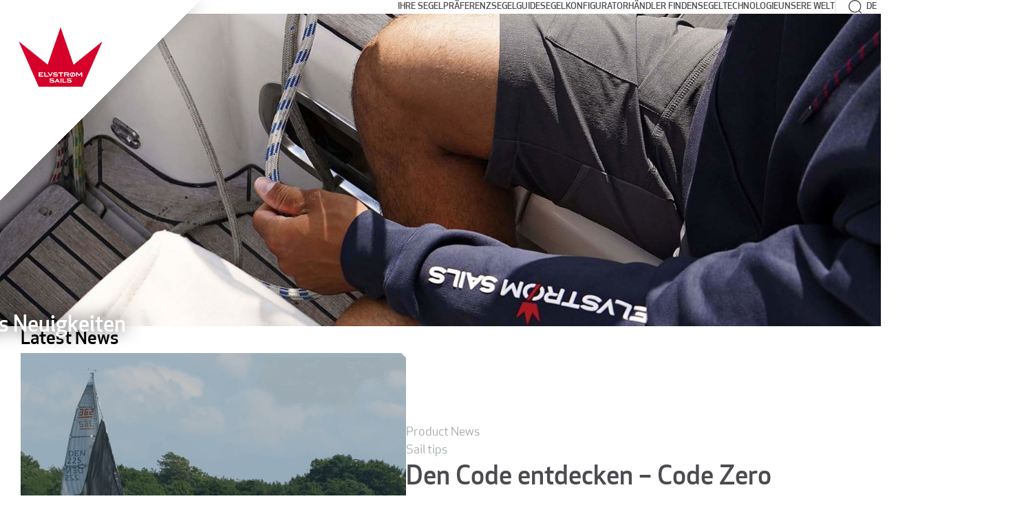

--- FILE ---
content_type: text/html; charset=utf-8
request_url: https://elvstromsails.com/de/neuigkeiten/?category=Product+News
body_size: 7012
content:
<!DOCTYPE html>
<html lang="de">
<head>
<meta charset="utf-8">
<meta name="viewport" content="width=device-width, initial-scale=1.0" />

<!--
Elvstrøm Sails
-->
<title>Neuigkeiten - Elvstr&#xF8;m Sails Deutschland</title>
<meta name="description" content="Bleiben Sie auf dem Laufenden &#xFC;ber unsere neuesten Innovationen, Produkte und Entwicklungen in der Welt des Segelsports.">
<link rel="stylesheet" href="/assets/E0S4/app.v7.css">

<meta name="robots" content="index,follow">


<link rel="canonical" href="http://elvstromsails.com/de/neuigkeiten/">
<meta property="og:title" content="Neuigkeiten - Elvstr&#xF8;m Sails Deutschland">
<meta property="og:type" content="website">
<meta property="og:url" content="http://elvstromsails.com/de/neuigkeiten/">
<meta property="og:image" content="http://elvstromsails.com/de/media/tjnippgk/elvstromsails_sailwear.jpg?width=1200&amp;height=628&amp;rnd=133990521272870000">
<meta property="og:image:width" content="1200">
<meta property="og:image:height" content="628">
<meta property="og:image:alt" content="Elvstr&#xF8;m SailWear">

<script type="module" src="/assets/E0S4/app.module.v4.js"></script>
<script nomodule defer src="/assets/E0S4/app.nomodule.v4.js"></script>
<script defer src="/assets/E0S4/spotlight.min.js"></script>

<!-- Consent Mode -->
<script data-cookieconsent="ignore">
	window.dataLayer = window.dataLayer || [];
	function gtag() {
		dataLayer.push(arguments);
	}
	gtag("consent", "default", {
		ad_personalization: "denied",
		ad_storage: "denied",
		ad_user_data: "denied",
		analytics_storage: "denied",
		functionality_storage: "denied",
		personalization_storage: "denied",
		security_storage: "granted",
		wait_for_update: 500,
	});
	gtag("set", "ads_data_redaction", true);
	gtag("set", "url_passthrough", true);
</script>
<!-- End Consent Mode-->

<!-- Google Tag Manager -->
<script>(function(w,d,s,l,i){w[l]=w[l]||[];w[l].push({'gtm.start':
new Date().getTime(),event:'gtm.js'});var f=d.getElementsByTagName(s)[0],
j=d.createElement(s),dl=l!='dataLayer'?'&l='+l:'';j.async=true;j.src=
'https://www.googletagmanager.com/gtm.js?id='+i+dl;f.parentNode.insertBefore(j,f);
})(window,document,'script','dataLayer','GTM-PV4SF68');</script>
<!-- End Google Tag Manager -->

<!-- Meta Pixel Code -->
<script data-cookieconsent="marketing" type="text/plain">
!function(f,b,e,v,n,t,s)
{if(f.fbq)return;n=f.fbq=function(){n.callMethod?
n.callMethod.apply(n,arguments):n.queue.push(arguments)};
if(!f._fbq)f._fbq=n;n.push=n;n.loaded=!0;n.version='2.0';
n.queue=[];t=b.createElement(e);t.async=!0;
t.src=v;s=b.getElementsByTagName(e)[0];
s.parentNode.insertBefore(t,s)}(window, document,'script',
'https://connect.facebook.net/en_US/fbevents.js');
fbq('init', '1204629269633459');
fbq('track', 'PageView');
</script>
<!-- End Meta Pixel Code -->

<!-- LinkedIn Code -->
<script type="text/javascript">
_linkedin_partner_id = "7838650";
window._linkedin_data_partner_ids = window._linkedin_data_partner_ids || [];
window._linkedin_data_partner_ids.push(_linkedin_partner_id);
</script>
<script type="text/javascript">
(function(l) {
	if (!l){window.lintrk = function(a,b){window.lintrk.q.push([a,b])};
	window.lintrk.q=[]}
	var s = document.getElementsByTagName("script")[0];
	var b = document.createElement("script");
	b.type = "text/javascript";
	b.async = true;
	b.src = "https://snap.licdn.com/li.lms-analytics/insight.min.js";
	s.parentNode.insertBefore(b, s);
})(window.lintrk);
</script>
<!-- End LinkedIn Code -->


</head>
<body>
<a class="focus-only-link" href="#main">Zum Inhalt springen</a>

<!-- Google Tag Manager (noscript) -->
<noscript><iframe src="https://www.googletagmanager.com/ns.html?id=GTM-PV4SF68"
height="0" width="0" style="display:none;visibility:hidden"></iframe></noscript>
<!-- End Google Tag Manager (noscript) -->

<!-- Meta Pixel Code (noscript) -->
<noscript><img height="1" width="1" style="display:none"
src="https://www.facebook.com/tr?id=1204629269633459&ev=PageView&noscript=1"
/></noscript>
<!-- End Meta Pixel Code (noscript) -->

<!-- LinkedIn Code (noscript) -->
<noscript>
<img height="1" width="1" style="display:none;" alt="" src="https://px.ads.linkedin.com/collect/?pid=7838650&fmt=gif" />
</noscript>
<!-- End LinkedIn Code (noscript) -->



<header class="topbar">
	<div class="logo">
		<a href="/de/"><span class="sr-only">Elvstr&#xF8;m Sails</span></a>
	</div>

	<div class="navs">
		<nav class="mainnavigation">
	<ul>
			
		<li class="has-dropdown">
	<a href="/de/ihre-segelpraeferenz/">Ihre Segelpr&#xE4;ferenz</a>

		<div class="dropmenu" id="ihre-segelpraeferenz">
			<ul role="list">
					<li>
						<a href="/de/ihre-segelpraeferenz/alisio/">Fahrtensegeln</a>
					</li>
					<li>
						<a href="/de/ihre-segelpraeferenz/marin/">K&#xFC;sten-Segeln und Club-Regatten</a>
					</li>
					<li>
						<a href="/de/ihre-segelpraeferenz/solano/">Blauwassersegeln und Langstrecken</a>
					</li>
					<li>
						<a href="/de/ihre-segelpraeferenz/koonaa/">Mehrrumpf-Segeln</a>
					</li>
					<li>
						<a href="/de/ihre-segelpraeferenz/maestro/">Klub-Regatten</a>
					</li>
					<li>
						<a href="/de/ihre-segelpraeferenz/zonda/">Internationale Regatten und Grand Prix</a>
					</li>
			</ul>
		</div>
</li>

		<li class="has-dropdown">
	<a href="/de/segel-auswahl-guide/">Segelguide</a>

		<div class="dropmenu" id="segel-auswahl-guide">
			<ul role="list">
					<li>
						<a href="https://elvstromsails.com/sailselector/upwind/index.html" target="_blank">Amwindsegel</a>
					</li>
					<li>
						<a href="https://elvstromsails.com/sailselector/downwind/index.html" target="_blank">Vorwind- und Code Segel</a>
					</li>
			</ul>
		</div>
</li>

		<li>
	<a href="https://sailconfigurator.elvstromsails.com/" target="_blank">Segelkonfigurator</a>

</li>

		<li>
	<a href="/de/haendler-finden/">H&#xE4;ndler finden</a>

</li>

		<li class="has-dropdown">
	<a href="/de/segeltechnologie/">Segeltechnologie</a>

		<div class="dropmenu" id="segeltechnologie">
			<ul role="list">
					<li>
						<a href="/de/segeltechnologie/segeldesign/">Segel Design</a>
					</li>
					<li>
						<a href="/de/segeltechnologie/segellayout/">Segel Layout</a>
					</li>
					<li>
						<a href="/de/segeltechnologie/segeltypen/">Segeltypen</a>
					</li>
					<li>
						<a href="/de/segeltechnologie/segelmaterial/">Segelmaterial</a>
					</li>
					<li>
						<a href="/de/segeltechnologie/epex-technologie/">EPEX Technologie</a>
					</li>
					<li>
						<a href="/de/segeltechnologie/xylo-technologie/">XYLO Technologie</a>
					</li>
					<li>
						<a href="/de/segeltechnologie/furlingkoncepte/">Rollsegel Koncepte</a>
					</li>
					<li>
						<a href="/de/ihre-segelpraeferenz/sail-configurator-ein-massgeschneiderter-ansatz-fuer-den-kauf-eines-segels/">Sail Configurator &#x2013; ein ma&#xDF;geschneiderter Ansatz f&#xFC;r den Kauf einer Segel</a>
					</li>
			</ul>
		</div>
</li>

		<li class="has-dropdown">
	<a href="/de/unsere-welt/">Unsere Welt</a>

		<div class="dropmenu" id="unsere-welt">
			<ul role="list">
					<li>
						<a aria-current="page" href="/de/neuigkeiten/">Neuigkeiten</a>
					</li>
					<li>
						<a href="/de/unsere-welt/segel-angebot/">Segel Angebot</a>
					</li>
					<li>
						<a href="/de/unsere-welt/unser-team/">Unsere Team</a>
					</li>
					<li>
						<a href="/de/unsere-welt/service-tips-und-segelzubehoer/">Service Tips und Segelzubeh&#xF6;r</a>
					</li>
					<li>
						<a href="/de/termine/">Termine</a>
					</li>
					<li>
						<a href="/de/unsere-welt/lagersegel/" target="_blank">Lagersegel</a>
					</li>
					<li>
						<a href="https://mysails.elvstromsails.com/registration?lang=de">Produktregistration</a>
					</li>
					<li>
						<a href="/de/broschueren/">Brosch&#xFC;ren</a>
					</li>
					<li>
						<a href="https://elvstromsails.com/de/landing-pages/elvstroem-sails-heiligenhafen/" target="_blank">Elvstr&#xF8;m Sails Deutschland</a>
					</li>
			</ul>
		</div>
</li>


	</ul>
</nav>

		<div class="utils">
				<a href="/de/suche/">
					<img src="/assets/E0S4/icon-search.svg" alt="Search">
				</a>
			<div class="languagepicker">
	<button type="button" id="select-lang" aria-pressed="true">
		<data id="current-lang" value="de">DE</data>
		<span class="sr-only">Sprache w&#xE4;hlen</span>
	</button>

	<nav class="dropmenu">

		<ul>
			<li><a tabindex="-1" aria-selected="true" href="/de/">Deutsch</a></li>
					<li><a rel="alternate" href="/" hreflang="en-us" lang="en-us">English</a></li>
					<li><a rel="alternate" href="/da/" hreflang="da" lang="da">Dansk</a></li>
					<li><a rel="alternate" href="/fr/" hreflang="fr" lang="fr">Fran&#xE7;ais</a></li>
		</ul>

	</nav>
</div>

		</div>
	</div>
</header>


<main id="main" data-layout="newssection">


<section class="pageheader">

		<div class="mediablock">
			<picture><source media="(min-width: 1601px)" srcset="/media/tjnippgk/elvstromsails_sailwear.jpg?cc=0,0.5156012851553421,0,0.2482876037335468&width=3600&quality=60&rnd=133990521272870000 2x,/media/tjnippgk/elvstromsails_sailwear.jpg?cc=0,0.5156012851553421,0,0.2482876037335468&width=1800&quality=80&rnd=133990521272870000" /><source media="(max-width: 1600px)" srcset="/media/tjnippgk/elvstromsails_sailwear.jpg?cc=0,0.5156012851553421,0,0.2482876037335468&width=3200&quality=60&rnd=133990521272870000 2x,/media/tjnippgk/elvstromsails_sailwear.jpg?cc=0,0.5156012851553421,0,0.2482876037335468&width=1600&quality=80&rnd=133990521272870000" /><source media="(max-width: 1440px)" srcset="/media/tjnippgk/elvstromsails_sailwear.jpg?cc=0,0.5156012851553421,0,0.2482876037335468&width=2880&quality=60&rnd=133990521272870000 2x,/media/tjnippgk/elvstromsails_sailwear.jpg?cc=0,0.5156012851553421,0,0.2482876037335468&width=1440&quality=80&rnd=133990521272870000" /><source media="(max-width: 1200px)" srcset="/media/tjnippgk/elvstromsails_sailwear.jpg?cc=0,0.5156012851553421,0,0.2482876037335468&width=2400&quality=60&rnd=133990521272870000 2x,/media/tjnippgk/elvstromsails_sailwear.jpg?cc=0,0.5156012851553421,0,0.2482876037335468&width=1200&quality=80&rnd=133990521272870000" /><source media="(max-width: 800px)" srcset="/media/tjnippgk/elvstromsails_sailwear.jpg?cc=0,0.5156012851553421,0,0.2482876037335468&width=1600&quality=60&rnd=133990521272870000 2x,/media/tjnippgk/elvstromsails_sailwear.jpg?cc=0,0.5156012851553421,0,0.2482876037335468&width=800&quality=80&rnd=133990521272870000" /><img src="/media/tjnippgk/elvstromsails_sailwear.jpg?cc=0,0.5156012851553421,0,0.2482876037335468&width=680&quality=80&rnd=133990521272870000" width="680" height="240" alt="Elvstrøm SailWear" /></picture>
		</div>

	<div class="text">
		<h1>Elvstr&#xF8;m Sails Neuigkeiten</h1>
	</div>
</section>


<section class="newsgrid">
	<header>
		<h2>Latest News</h2>
	</header>

	<article class="latest newsitem">
	<div class=" mediablock">
<picture><source media="(min-width: 1200px)" srcset="/media/dbpagxt0/code.png?width=1120&height=846&quality=60&rnd=134037834225670000 2x,/media/dbpagxt0/code.png?width=560&height=423&quality=80&rnd=134037834225670000" /><source media="(max-width: 1199px)" srcset="/media/dbpagxt0/code.png?width=800&height=604&quality=60&rnd=134037834225670000 2x,/media/dbpagxt0/code.png?width=400&height=302&quality=80&rnd=134037834225670000" /><source media="(max-width: 800px)" srcset="/media/dbpagxt0/code.png?width=600&height=453&quality=60&rnd=134037834225670000 2x,/media/dbpagxt0/code.png?width=300&height=227&quality=80&rnd=134037834225670000" /><img src="/media/dbpagxt0/code.png?width=400&height=302&quality=80&rnd=134037834225670000" width="400" height="302" alt="Code" /></picture>	</div>

	<div class="content">
				<data class="category">Product News</data>
				<data class="category">Sail tips</data>

		<h3><a href="/de/neuigkeiten/den-code-entdecken-code-zero-und-code-65/">Den Code entdecken &#x2013; Code Zero und Code 65 %</a></h3>

<time class="date" datetime="2025-09-28">28 Sept. 2025</time>
		<a class="linkbutton" href="/de/neuigkeiten/den-code-entdecken-code-zero-und-code-65/">
			<span>Mehr lesen</span>
			<svg width="30" height="20" viewBox="0 0 30 20" fill="none" xmlns="http://www.w3.org/2000/svg">
	<g id="icon-arrow">
		<path d="M1 9.96317L27.2418 9.96317" stroke="currentcolor" stroke-width="2" stroke-linecap="round"/>
		<path d="M19.1689 1L28.2625 9.32476C28.6699 9.69769 28.6699 10.3023 28.2625 10.6752L19.1689 19" stroke="currentcolor" stroke-width="2" stroke-linecap="round"/>
	</g>
</svg>

		</a>
	</div>
</article>


		<div class="actions" id="filtered">
			<a class=" filterbutton" href="/de/neuigkeiten/#filtered">All</a>
				<a class=" filterbutton" href="/de/neuigkeiten/?category=Crusing&#x2B;Stories#filtered">Crusing Stories</a>
				<a class=" filterbutton" href="/de/neuigkeiten/?category=Racing&#x2B;News#filtered">Racing News</a>
				<a class="selected filterbutton" href="/de/neuigkeiten/?category=Product&#x2B;News#filtered">Product News</a>
				<a class=" filterbutton" href="/de/neuigkeiten/?category=General&#x2B;News#filtered">General News</a>
				<a class=" filterbutton" href="/de/neuigkeiten/?category=Germany#filtered">Germany</a>
				<a class=" filterbutton" href="/de/neuigkeiten/?category=70&#x2B;Years&#x2B;of&#x2B;Sail&#x2B;Making#filtered">70 Years of Sail Making</a>
				<a class=" filterbutton" href="/de/neuigkeiten/?category=Sail&#x2B;tips#filtered">Sail tips</a>
				<a class=" filterbutton" href="/de/neuigkeiten/?category=Pr%c3%a9sentation&#x2B;des&#x2B;SailPoints#filtered">Pr&#xE9;sentation des SailPoints</a>
		</div>

	<div class="items">
			<article class=" newsitem">
	<div class=" mediablock">
<picture><source media="(min-width: 1200px)" srcset="/media/c3vocyaq/campaign.webp?width=896&height=677&quality=60&rnd=133832182002370000 2x,/media/c3vocyaq/campaign.webp?width=448&height=338&quality=80&rnd=133832182002370000" /><source media="(max-width: 1199px)" srcset="/media/c3vocyaq/campaign.webp?width=600&height=453&quality=60&rnd=133832182002370000 2x,/media/c3vocyaq/campaign.webp?width=300&height=227&quality=80&rnd=133832182002370000" /><img src="/media/c3vocyaq/campaign.webp?width=400&height=302&quality=80&rnd=133832182002370000" width="400" height="302" alt="Campaign" /></picture>	</div>

	<div class="content">
				<data class="category">Product News</data>

		<h3><a href="/de/neuigkeiten/zeitlich-begrenztes-angebot-sparen-sie-20-auf-ausgewaehlte-styles/">Zeitlich begrenztes Angebot: Sparen Sie 20 % auf ausgew&#xE4;hlte Styles</a></h3>

<time class="date" datetime="2024-12-04">4 Dez. 2024</time>
		<a class="linkbutton" href="/de/neuigkeiten/zeitlich-begrenztes-angebot-sparen-sie-20-auf-ausgewaehlte-styles/">
			<span>Mehr lesen</span>
			<svg width="30" height="20" viewBox="0 0 30 20" fill="none" xmlns="http://www.w3.org/2000/svg">
	<g id="icon-arrow">
		<path d="M1 9.96317L27.2418 9.96317" stroke="currentcolor" stroke-width="2" stroke-linecap="round"/>
		<path d="M19.1689 1L28.2625 9.32476C28.6699 9.69769 28.6699 10.3023 28.2625 10.6752L19.1689 19" stroke="currentcolor" stroke-width="2" stroke-linecap="round"/>
	</g>
</svg>

		</a>
	</div>
</article>

			<article class=" newsitem">
	<div class=" mediablock">
<picture><source media="(min-width: 1200px)" srcset="/media/mrsdnk44/elv_fb-cover_820_312_seasondiscount_2024-1.png?width=896&height=677&quality=60&rnd=133832183426730000 2x,/media/mrsdnk44/elv_fb-cover_820_312_seasondiscount_2024-1.png?width=448&height=338&quality=80&rnd=133832183426730000" /><source media="(max-width: 1199px)" srcset="/media/mrsdnk44/elv_fb-cover_820_312_seasondiscount_2024-1.png?width=600&height=453&quality=60&rnd=133832183426730000 2x,/media/mrsdnk44/elv_fb-cover_820_312_seasondiscount_2024-1.png?width=300&height=227&quality=80&rnd=133832183426730000" /><img src="/media/mrsdnk44/elv_fb-cover_820_312_seasondiscount_2024-1.png?width=400&height=302&quality=80&rnd=133832183426730000" width="400" height="302" alt="ELV FB Cover 820 312 Seasondiscount 2024" /></picture>	</div>

	<div class="content">
				<data class="category">Product News</data>

		<h3><a href="/de/neuigkeiten/1-2-3-sail-saisonsrabatt-bei-elvstroem-sails/">1-2-3 Sail! Saisonsrabatt bei Elvstr&#xF8;m Sails</a></h3>

<time class="date" datetime="2024-08-01">1 Aug. 2024</time>
		<a class="linkbutton" href="/de/neuigkeiten/1-2-3-sail-saisonsrabatt-bei-elvstroem-sails/">
			<span>Mehr lesen</span>
			<svg width="30" height="20" viewBox="0 0 30 20" fill="none" xmlns="http://www.w3.org/2000/svg">
	<g id="icon-arrow">
		<path d="M1 9.96317L27.2418 9.96317" stroke="currentcolor" stroke-width="2" stroke-linecap="round"/>
		<path d="M19.1689 1L28.2625 9.32476C28.6699 9.69769 28.6699 10.3023 28.2625 10.6752L19.1689 19" stroke="currentcolor" stroke-width="2" stroke-linecap="round"/>
	</g>
</svg>

		</a>
	</div>
</article>

			<article class=" newsitem">
	<div class=" mediablock">
<picture><source media="(min-width: 1200px)" srcset="/media/m2nfsqu2/web_xylo_top-1-1.jpg?width=896&height=677&quality=60&rnd=133849536066970000 2x,/media/m2nfsqu2/web_xylo_top-1-1.jpg?width=448&height=338&quality=80&rnd=133849536066970000" /><source media="(max-width: 1199px)" srcset="/media/m2nfsqu2/web_xylo_top-1-1.jpg?width=600&height=453&quality=60&rnd=133849536066970000 2x,/media/m2nfsqu2/web_xylo_top-1-1.jpg?width=300&height=227&quality=80&rnd=133849536066970000" /><img src="/media/m2nfsqu2/web_xylo_top-1-1.jpg?width=400&height=302&quality=80&rnd=133849536066970000" width="400" height="302" alt="Elvstrøm Sails Xylo - A new sail innovation" /></picture>	</div>

	<div class="content">
				<data class="category">Product News</data>

		<h3><a href="/de/neuigkeiten/einfuehrung-von-innovation-elvstroem-sails-praesentiert-xylo-auf-der-boot-2024/">Einf&#xFC;hrung von Innovation: Elvstr&#xF8;m Sails pr&#xE4;sentiert XYLO auf der Boot 2024</a></h3>

<time class="date" datetime="2024-01-10">10 Jan. 2024</time>
		<a class="linkbutton" href="/de/neuigkeiten/einfuehrung-von-innovation-elvstroem-sails-praesentiert-xylo-auf-der-boot-2024/">
			<span>Mehr lesen</span>
			<svg width="30" height="20" viewBox="0 0 30 20" fill="none" xmlns="http://www.w3.org/2000/svg">
	<g id="icon-arrow">
		<path d="M1 9.96317L27.2418 9.96317" stroke="currentcolor" stroke-width="2" stroke-linecap="round"/>
		<path d="M19.1689 1L28.2625 9.32476C28.6699 9.69769 28.6699 10.3023 28.2625 10.6752L19.1689 19" stroke="currentcolor" stroke-width="2" stroke-linecap="round"/>
	</g>
</svg>

		</a>
	</div>
</article>

			<article class=" newsitem">
	<div class=" mediablock">
<picture><source media="(min-width: 1200px)" srcset="/media/hbhf0zeq/sm_elvstrom_anders_eksp2-6.jpg?width=896&height=677&quality=60&rnd=133407082996130000 2x,/media/hbhf0zeq/sm_elvstrom_anders_eksp2-6.jpg?width=448&height=338&quality=80&rnd=133407082996130000" /><source media="(max-width: 1199px)" srcset="/media/hbhf0zeq/sm_elvstrom_anders_eksp2-6.jpg?width=600&height=453&quality=60&rnd=133407082996130000 2x,/media/hbhf0zeq/sm_elvstrom_anders_eksp2-6.jpg?width=300&height=227&quality=80&rnd=133407082996130000" /><img src="/media/hbhf0zeq/sm_elvstrom_anders_eksp2-6.jpg?width=400&height=302&quality=80&rnd=133407082996130000" width="400" height="302" alt="SM Elvstrom Anders Eksp2 6" /></picture>	</div>

	<div class="content">
				<data class="category">Product News</data>

		<h3><a href="/de/neuigkeiten/erleben-sie-den-geist-des-segelns-mit-elvstroem-sailwear/">Erleben Sie den Geist des Segelns mit Elvstr&#xF8;m SailWear</a></h3>

<time class="date" datetime="2023-09-19">19 Sept. 2023</time>
		<a class="linkbutton" href="/de/neuigkeiten/erleben-sie-den-geist-des-segelns-mit-elvstroem-sailwear/">
			<span>Mehr lesen</span>
			<svg width="30" height="20" viewBox="0 0 30 20" fill="none" xmlns="http://www.w3.org/2000/svg">
	<g id="icon-arrow">
		<path d="M1 9.96317L27.2418 9.96317" stroke="currentcolor" stroke-width="2" stroke-linecap="round"/>
		<path d="M19.1689 1L28.2625 9.32476C28.6699 9.69769 28.6699 10.3023 28.2625 10.6752L19.1689 19" stroke="currentcolor" stroke-width="2" stroke-linecap="round"/>
	</g>
</svg>

		</a>
	</div>
</article>

	</div>

		<div class="centered actions">
			<a class="linkbutton" href="/de/neuigkeiten/?show=all">
				<span>Read more news</span>
				<svg width="30" height="20" viewBox="0 0 30 20" fill="none" xmlns="http://www.w3.org/2000/svg">
	<g id="icon-arrow">
		<path d="M1 9.96317L27.2418 9.96317" stroke="currentcolor" stroke-width="2" stroke-linecap="round"/>
		<path d="M19.1689 1L28.2625 9.32476C28.6699 9.69769 28.6699 10.3023 28.2625 10.6752L19.1689 19" stroke="currentcolor" stroke-width="2" stroke-linecap="round"/>
	</g>
</svg>

			</a>
		</div>
</section>




</main>

<footer class="footer">
	<div class="inner">
		<div class="columns">
			
		<article class="linklist">
		<h3>Company</h3>

		<ul>
				<li>
					<a href="/de/about/geschichte/">Unsere Geschichte</a>
				</li>
				<li>
					<a href="/de/about/paul-elvstroem/">Paul Elvstr&#xF8;m</a>
				</li>
		</ul>
</article>

		<article class="linklist">
		<h3>Job und Karriere</h3>

		<ul>
				<li>
					<a href="/de/job-und-karriere/blick-hinter-die-kulissen/">Blick hinter die Kulissen</a>
				</li>
				<li>
					<a href="https://elvstromsails.com/de/job-und-karriere/" target="_blank">Jobs</a>
				</li>
		</ul>
</article>

		<article class="linklist">
		<h3>Termine</h3>

		<ul>
				<li>
					<a href="/de/termine/messetermine/">Messetermine</a>
				</li>
				<li>
					<a href="/de/termine/rennkalender/">Rennkalender</a>
				</li>
		</ul>
</article>

		<article class="linklist">
		<h3>Nachhaltigkeit</h3>

		<ul>
				<li>
					<a href="/de/nachhaltigkeit/">EKKO</a>
				</li>
				<li>
					<a href="/de/nachhaltigkeit/zukuenftige-schritte/">Zuk&#xFC;nftige Schritte</a>
				</li>
		</ul>
</article>

		<article class="linklist">
		<h3>Gesch&#xE4;ftsbedingungen</h3>

		<ul>
				<li>
					<a href="/de/about/verkaufs-und-lieferbedingungen/">Verkaufs- und Lieferbedingungen</a>
				</li>
				<li>
					<a href="/de/about/datenschutzerklaerung/">Datenschutzerkl&#xE4;rung</a>
				</li>
				<li>
					<a href="https://elvstromsails.com/de/landing-pages/elvstroem-sails-heiligenhafen/">AGB</a>
				</li>
		</ul>
</article>


		</div>

		<hr class="divider">

		<div class="wider columns">
			<div class="linklist">
				<h3>Kontaktieren Sie uns</h3>
				<ul>
						<li><a href="mailto:info@elvstromsails.com">info@elvstromsails.com</a></li>
						<li><a href="tel:&#x2B;4573624800">&#x2B;4573624800</a></li>
						<li>USt-IdNr.: 50 76 67 13</li>
				</ul>
			</div>

			<div class="linklist">
				<h3>Adresse</h3>
				<ul>
					<li class="company-name">Elvstr&#xF8;m Sails A/S</li>
					<li>Paul Elvstr&#xF8;ms Vej 4</li>
					<li>DK 6200 Aabenraa</li>
				</ul>
			</div>

				<div class="linklist">
					<h3>Folgen Sie uns</h3>
					<ul>
							<li>
								<a href="https://www.facebook.com/Elvstromsails" target="_blank" rel="noreferrer">
									<div class="icon" aria-hidden>
										<!-- File: /assets/E0S4/icon-facebook.svg -->
										<svg width="22" height="22" viewBox="0 0 22 22" fill="none" xmlns="http://www.w3.org/2000/svg"><path id="facebook" d="M22 11C22 4.92486 17.0751 0 11 0C4.92486 0 0 4.92486 0 11C0 16.4903 4.02252 21.0412 9.28125 21.8664V14.1797H6.48828V11H9.28125V8.57656C9.28125 5.81969 10.9235 4.29688 13.4361 4.29688C14.6392 4.29688 15.8984 4.51172 15.8984 4.51172V7.21875H14.5114C13.145 7.21875 12.7188 8.06674 12.7188 8.9375V11H15.7695L15.2818 14.1797H12.7188V21.8664C17.9775 21.0412 22 16.4903 22 11Z" fill="currentColor"/></svg>
									</div>
									<span class="sr-only">Facebook</span>
								</a>
							</li>
							<li>
								<a href="https://www.instagram.com/elvstrom_sails/" target="_blank" rel="noreferrer">
									<div class="icon" aria-hidden>
										<!-- File: /assets/E0S4/icon-instagram.svg -->
										<svg width="20" height="21" viewBox="0 0 20 21" fill="none" xmlns="http://www.w3.org/2000/svg"><g id="instagram"><path d="M10 1.89082C12.6719 1.89082 12.9883 1.90312 14.0391 1.95234C15.0156 1.99746 15.543 2.16973 15.8945 2.31328C16.3594 2.50195 16.6953 2.73164 17.043 3.09668C17.3945 3.46582 17.6094 3.81445 17.7891 4.30254C17.9258 4.67168 18.0898 5.22949 18.1328 6.25078C18.1797 7.3582 18.1914 7.69043 18.1914 10.4918C18.1914 13.2973 18.1797 13.6295 18.1328 14.7328C18.0898 15.7582 17.9258 16.3119 17.7891 16.6811C17.6094 17.1691 17.3906 17.5219 17.043 17.8869C16.6914 18.2561 16.3594 18.4816 15.8945 18.6703C15.543 18.8139 15.0117 18.9861 14.0391 19.0312C12.9844 19.0805 12.668 19.0928 10 19.0928C7.32812 19.0928 7.01172 19.0805 5.96094 19.0312C4.98438 18.9861 4.45703 18.8139 4.10547 18.6703C3.64062 18.4816 3.30469 18.252 2.95703 17.8869C2.60547 17.5178 2.39062 17.1691 2.21094 16.6811C2.07422 16.3119 1.91016 15.7541 1.86719 14.7328C1.82031 13.6254 1.80859 13.2932 1.80859 10.4918C1.80859 7.68633 1.82031 7.3541 1.86719 6.25078C1.91016 5.22539 2.07422 4.67168 2.21094 4.30254C2.39062 3.81445 2.60937 3.46172 2.95703 3.09668C3.30859 2.72754 3.64062 2.50195 4.10547 2.31328C4.45703 2.16973 4.98828 1.99746 5.96094 1.95234C7.01172 1.90312 7.32812 1.89082 10 1.89082ZM10 0C7.28516 0 6.94531 0.0123047 5.87891 0.0615234C4.81641 0.110742 4.08594 0.291211 3.45312 0.549609C2.79297 0.820312 2.23438 1.17715 1.67969 1.76367C1.12109 2.34609 0.78125 2.93262 0.523437 3.62168C0.277344 4.29023 0.105469 5.05312 0.0585938 6.16875C0.0117188 7.29258 0 7.64941 0 10.5C0 13.3506 0.0117188 13.7074 0.0585938 14.8271C0.105469 15.9428 0.277344 16.7098 0.523437 17.3742C0.78125 18.0674 1.12109 18.6539 1.67969 19.2363C2.23438 19.8188 2.79297 20.1797 3.44922 20.4463C4.08594 20.7047 4.8125 20.8852 5.875 20.9344C6.94141 20.9836 7.28125 20.9959 9.99609 20.9959C12.7109 20.9959 13.0508 20.9836 14.1172 20.9344C15.1797 20.8852 15.9102 20.7047 16.543 20.4463C17.1992 20.1797 17.7578 19.8188 18.3125 19.2363C18.8672 18.6539 19.2109 18.0674 19.4648 17.3783C19.7109 16.7098 19.8828 15.9469 19.9297 14.8313C19.9766 13.7115 19.9883 13.3547 19.9883 10.5041C19.9883 7.65352 19.9766 7.29668 19.9297 6.17695C19.8828 5.06133 19.7109 4.29434 19.4648 3.62988C19.2187 2.93262 18.8789 2.34609 18.3203 1.76367C17.7656 1.18125 17.207 0.820312 16.5508 0.553711C15.9141 0.295312 15.1875 0.114844 14.125 0.065625C13.0547 0.0123047 12.7148 0 10 0Z" fill="currentColor"/><path d="M10 5.10645C7.16406 5.10645 4.86328 7.52227 4.86328 10.5C4.86328 13.4777 7.16406 15.8936 10 15.8936C12.8359 15.8936 15.1367 13.4777 15.1367 10.5C15.1367 7.52227 12.8359 5.10645 10 5.10645ZM10 13.9986C8.16016 13.9986 6.66797 12.4318 6.66797 10.5C6.66797 8.56816 8.16016 7.00137 10 7.00137C11.8398 7.00137 13.332 8.56816 13.332 10.5C13.332 12.4318 11.8398 13.9986 10 13.9986Z" fill="currentColor"/><path d="M16.5391 4.89297C16.5391 5.59024 16 6.15215 15.3398 6.15215C14.6758 6.15215 14.1406 5.58614 14.1406 4.89297C14.1406 4.1957 14.6797 3.63379 15.3398 3.63379C16 3.63379 16.5391 4.19981 16.5391 4.89297Z" fill="currentColor"/></g></svg>
									</div>
									<span class="sr-only">Instagram</span>
								</a>
							</li>
							<li>
								<a href="https://www.youtube.com/@elvstromsailsofficial" target="_blank" rel="noreferrer">
									<div class="icon" aria-hidden>
										<!-- File: /assets/E0S4/icon-youtube.svg -->
										<svg width="21" height="16" viewBox="0 0 21 16" fill="none" xmlns="http://www.w3.org/2000/svg"><path id="youtube" d="M20.7908 3.5999C20.7908 3.5999 20.5857 2.08311 19.9541 1.41709C19.1543 0.540527 18.2602 0.53623 17.85 0.484668C14.9133 0.26123 10.5041 0.26123 10.5041 0.26123H10.4959C10.4959 0.26123 6.08672 0.26123 3.15 0.484668C2.73984 0.53623 1.8457 0.540527 1.0459 1.41709C0.414258 2.08311 0.213281 3.5999 0.213281 3.5999C0.213281 3.5999 0 5.38311 0 7.16201V8.8292C0 10.6081 0.20918 12.3913 0.20918 12.3913C0.20918 12.3913 0.414258 13.9081 1.0418 14.5741C1.8416 15.4507 2.8916 15.4206 3.35918 15.5151C5.04082 15.6827 10.5 15.7343 10.5 15.7343C10.5 15.7343 14.9133 15.7257 17.85 15.5065C18.2602 15.455 19.1543 15.4507 19.9541 14.5741C20.5857 13.9081 20.7908 12.3913 20.7908 12.3913C20.7908 12.3913 21 10.6124 21 8.8292V7.16201C21 5.38311 20.7908 3.5999 20.7908 3.5999ZM8.33027 10.853V4.66982L14.0027 7.77217L8.33027 10.853Z" fill="currentColor"/></svg>
									</div>
									<span class="sr-only">YouTube</span>
								</a>
							</li>
							<li>
								<a href="https://www.linkedin.com/company/elvstromsails" target="_blank" rel="noreferrer">
									<div class="icon" aria-hidden>
										<!-- File: /assets/E0S4/icon-linkedin.svg -->
										<svg width="28" height="28" viewBox="0 0 28 28" fill="none" xmlns="http://www.w3.org/2000/svg"><path d="M25.9273 0H2.06719C0.924219 0 0 0.902344 0 2.01797V25.9766C0 27.0922 0.924219 28 2.06719 28H25.9273C27.0703 28 28 27.0922 28 25.982V2.01797C28 0.902344 27.0703 0 25.9273 0ZM8.30703 23.8602H4.15078V10.4945H8.30703V23.8602ZM6.22891 8.67344C4.89453 8.67344 3.81719 7.59609 3.81719 6.26719C3.81719 4.93828 4.89453 3.86094 6.22891 3.86094C7.55781 3.86094 8.63516 4.93828 8.63516 6.26719C8.63516 7.59062 7.55781 8.67344 6.22891 8.67344ZM23.8602 23.8602H19.7094V17.3633C19.7094 15.8156 19.682 13.8195 17.5492 13.8195C15.3891 13.8195 15.0609 15.5094 15.0609 17.2539V23.8602H10.9156V10.4945H14.8969V12.3211H14.9516C15.5039 11.2711 16.8602 10.1609 18.8781 10.1609C23.0836 10.1609 23.8602 12.9281 23.8602 16.5266V23.8602V23.8602Z" fill="currentColor"/></svg>
									</div>
									<span class="sr-only">LinkedIn</span>
								</a>
							</li>
					</ul>
				</div>
		</div>
	</div>
</footer>


</body>
</html>


--- FILE ---
content_type: image/svg+xml
request_url: https://elvstromsails.com/assets/E0S4/icon-menutrigger.svg
body_size: 174
content:
<svg width="28" height="17" viewBox="0 0 28 17" fill="none" xmlns="http://www.w3.org/2000/svg">
<path d="M1.81285 1.5L26.8129 1.5" stroke="#4C4B4F" stroke-width="1.7" stroke-linecap="round"/>
<path d="M1.81285 8.50002L26.8129 8.50002" stroke="#4C4B4F" stroke-width="1.7" stroke-linecap="round"/>
<path d="M1.81285 15.5L26.8129 15.5" stroke="#4C4B4F" stroke-width="1.7" stroke-linecap="round"/>
</svg>


--- FILE ---
content_type: image/svg+xml
request_url: https://elvstromsails.com/assets/E0S4/icon-closebutton.svg
body_size: 64
content:
<svg width="28" height="28" viewBox="0 0 28 28" fill="none" xmlns="http://www.w3.org/2000/svg">
<path d="M2 2 L26 26" stroke="#4c4b4f" stroke-width="1.7" stroke-linecap="round"/>
<path d="M2 26 L26 2" stroke="#4c4b4f" stroke-width="1.7" stroke-linecap="round"/>
</svg>


--- FILE ---
content_type: application/javascript
request_url: https://elvstromsails.com/assets/E0S4/app.module.v4.js
body_size: 126100
content:
/**
 * Swiper 9.3.2
 * Most modern mobile touch slider and framework with hardware accelerated transitions
 * https://swiperjs.com
 *
 * Copyright 2014-2023 Vladimir Kharlampidi
 *
 * Released under the MIT License
 *
 * Released on: May 15, 2023
 */

/**
 * SSR Window 4.0.2
 * Better handling for window object in SSR environment
 * https://github.com/nolimits4web/ssr-window
 *
 * Copyright 2021, Vladimir Kharlampidi
 *
 * Licensed under MIT
 *
 * Released on: December 13, 2021
 */
/* eslint-disable no-param-reassign */
function isObject$1$1(obj) {
  return obj !== null && typeof obj === 'object' && 'constructor' in obj && obj.constructor === Object;
}
function extend$1(target, src) {
  if (target === void 0) {
    target = {};
  }
  if (src === void 0) {
    src = {};
  }
  Object.keys(src).forEach(key => {
    if (typeof target[key] === 'undefined') target[key] = src[key];else if (isObject$1$1(src[key]) && isObject$1$1(target[key]) && Object.keys(src[key]).length > 0) {
      extend$1(target[key], src[key]);
    }
  });
}
const ssrDocument = {
  body: {},
  addEventListener() {},
  removeEventListener() {},
  activeElement: {
    blur() {},
    nodeName: ''
  },
  querySelector() {
    return null;
  },
  querySelectorAll() {
    return [];
  },
  getElementById() {
    return null;
  },
  createEvent() {
    return {
      initEvent() {}
    };
  },
  createElement() {
    return {
      children: [],
      childNodes: [],
      style: {},
      setAttribute() {},
      getElementsByTagName() {
        return [];
      }
    };
  },
  createElementNS() {
    return {};
  },
  importNode() {
    return null;
  },
  location: {
    hash: '',
    host: '',
    hostname: '',
    href: '',
    origin: '',
    pathname: '',
    protocol: '',
    search: ''
  }
};
function getDocument() {
  const doc = typeof document !== 'undefined' ? document : {};
  extend$1(doc, ssrDocument);
  return doc;
}
const ssrWindow = {
  document: ssrDocument,
  navigator: {
    userAgent: ''
  },
  location: {
    hash: '',
    host: '',
    hostname: '',
    href: '',
    origin: '',
    pathname: '',
    protocol: '',
    search: ''
  },
  history: {
    replaceState() {},
    pushState() {},
    go() {},
    back() {}
  },
  CustomEvent: function CustomEvent() {
    return this;
  },
  addEventListener() {},
  removeEventListener() {},
  getComputedStyle() {
    return {
      getPropertyValue() {
        return '';
      }
    };
  },
  Image() {},
  Date() {},
  screen: {},
  setTimeout() {},
  clearTimeout() {},
  matchMedia() {
    return {};
  },
  requestAnimationFrame(callback) {
    if (typeof setTimeout === 'undefined') {
      callback();
      return null;
    }
    return setTimeout(callback, 0);
  },
  cancelAnimationFrame(id) {
    if (typeof setTimeout === 'undefined') {
      return;
    }
    clearTimeout(id);
  }
};
function getWindow() {
  const win = typeof window !== 'undefined' ? window : {};
  extend$1(win, ssrWindow);
  return win;
}

function deleteProps(obj) {
  const object = obj;
  Object.keys(object).forEach(key => {
    try {
      object[key] = null;
    } catch (e) {
      // no getter for object
    }
    try {
      delete object[key];
    } catch (e) {
      // something got wrong
    }
  });
}
function nextTick(callback, delay) {
  if (delay === void 0) {
    delay = 0;
  }
  return setTimeout(callback, delay);
}
function now() {
  return Date.now();
}
function getComputedStyle$1(el) {
  const window = getWindow();
  let style;
  if (window.getComputedStyle) {
    style = window.getComputedStyle(el, null);
  }
  if (!style && el.currentStyle) {
    style = el.currentStyle;
  }
  if (!style) {
    style = el.style;
  }
  return style;
}
function getTranslate(el, axis) {
  if (axis === void 0) {
    axis = 'x';
  }
  const window = getWindow();
  let matrix;
  let curTransform;
  let transformMatrix;
  const curStyle = getComputedStyle$1(el);
  if (window.WebKitCSSMatrix) {
    curTransform = curStyle.transform || curStyle.webkitTransform;
    if (curTransform.split(',').length > 6) {
      curTransform = curTransform.split(', ').map(a => a.replace(',', '.')).join(', ');
    }
    // Some old versions of Webkit choke when 'none' is passed; pass
    // empty string instead in this case
    transformMatrix = new window.WebKitCSSMatrix(curTransform === 'none' ? '' : curTransform);
  } else {
    transformMatrix = curStyle.MozTransform || curStyle.OTransform || curStyle.MsTransform || curStyle.msTransform || curStyle.transform || curStyle.getPropertyValue('transform').replace('translate(', 'matrix(1, 0, 0, 1,');
    matrix = transformMatrix.toString().split(',');
  }
  if (axis === 'x') {
    // Latest Chrome and webkits Fix
    if (window.WebKitCSSMatrix) curTransform = transformMatrix.m41;
    // Crazy IE10 Matrix
    else if (matrix.length === 16) curTransform = parseFloat(matrix[12]);
    // Normal Browsers
    else curTransform = parseFloat(matrix[4]);
  }
  if (axis === 'y') {
    // Latest Chrome and webkits Fix
    if (window.WebKitCSSMatrix) curTransform = transformMatrix.m42;
    // Crazy IE10 Matrix
    else if (matrix.length === 16) curTransform = parseFloat(matrix[13]);
    // Normal Browsers
    else curTransform = parseFloat(matrix[5]);
  }
  return curTransform || 0;
}
function isObject$2(o) {
  return typeof o === 'object' && o !== null && o.constructor && Object.prototype.toString.call(o).slice(8, -1) === 'Object';
}
function isNode(node) {
  // eslint-disable-next-line
  if (typeof window !== 'undefined' && typeof window.HTMLElement !== 'undefined') {
    return node instanceof HTMLElement;
  }
  return node && (node.nodeType === 1 || node.nodeType === 11);
}
function extend$2() {
  const to = Object(arguments.length <= 0 ? undefined : arguments[0]);
  const noExtend = ['__proto__', 'constructor', 'prototype'];
  for (let i = 1; i < arguments.length; i += 1) {
    const nextSource = i < 0 || arguments.length <= i ? undefined : arguments[i];
    if (nextSource !== undefined && nextSource !== null && !isNode(nextSource)) {
      const keysArray = Object.keys(Object(nextSource)).filter(key => noExtend.indexOf(key) < 0);
      for (let nextIndex = 0, len = keysArray.length; nextIndex < len; nextIndex += 1) {
        const nextKey = keysArray[nextIndex];
        const desc = Object.getOwnPropertyDescriptor(nextSource, nextKey);
        if (desc !== undefined && desc.enumerable) {
          if (isObject$2(to[nextKey]) && isObject$2(nextSource[nextKey])) {
            if (nextSource[nextKey].__swiper__) {
              to[nextKey] = nextSource[nextKey];
            } else {
              extend$2(to[nextKey], nextSource[nextKey]);
            }
          } else if (!isObject$2(to[nextKey]) && isObject$2(nextSource[nextKey])) {
            to[nextKey] = {};
            if (nextSource[nextKey].__swiper__) {
              to[nextKey] = nextSource[nextKey];
            } else {
              extend$2(to[nextKey], nextSource[nextKey]);
            }
          } else {
            to[nextKey] = nextSource[nextKey];
          }
        }
      }
    }
  }
  return to;
}
function setCSSProperty(el, varName, varValue) {
  el.style.setProperty(varName, varValue);
}
function animateCSSModeScroll(_ref) {
  let {
    swiper,
    targetPosition,
    side
  } = _ref;
  const window = getWindow();
  const startPosition = -swiper.translate;
  let startTime = null;
  let time;
  const duration = swiper.params.speed;
  swiper.wrapperEl.style.scrollSnapType = 'none';
  window.cancelAnimationFrame(swiper.cssModeFrameID);
  const dir = targetPosition > startPosition ? 'next' : 'prev';
  const isOutOfBound = (current, target) => {
    return dir === 'next' && current >= target || dir === 'prev' && current <= target;
  };
  const animate = () => {
    time = new Date().getTime();
    if (startTime === null) {
      startTime = time;
    }
    const progress = Math.max(Math.min((time - startTime) / duration, 1), 0);
    const easeProgress = 0.5 - Math.cos(progress * Math.PI) / 2;
    let currentPosition = startPosition + easeProgress * (targetPosition - startPosition);
    if (isOutOfBound(currentPosition, targetPosition)) {
      currentPosition = targetPosition;
    }
    swiper.wrapperEl.scrollTo({
      [side]: currentPosition
    });
    if (isOutOfBound(currentPosition, targetPosition)) {
      swiper.wrapperEl.style.overflow = 'hidden';
      swiper.wrapperEl.style.scrollSnapType = '';
      setTimeout(() => {
        swiper.wrapperEl.style.overflow = '';
        swiper.wrapperEl.scrollTo({
          [side]: currentPosition
        });
      });
      window.cancelAnimationFrame(swiper.cssModeFrameID);
      return;
    }
    swiper.cssModeFrameID = window.requestAnimationFrame(animate);
  };
  animate();
}
function getSlideTransformEl(slideEl) {
  return slideEl.querySelector('.swiper-slide-transform') || slideEl.shadowEl && slideEl.shadowEl.querySelector('.swiper-slide-transform') || slideEl;
}
function elementChildren(element, selector) {
  if (selector === void 0) {
    selector = '';
  }
  return [...element.children].filter(el => el.matches(selector));
}
function createElement$1(tag, classes) {
  if (classes === void 0) {
    classes = [];
  }
  const el = document.createElement(tag);
  el.classList.add(...(Array.isArray(classes) ? classes : [classes]));
  return el;
}
function elementOffset(el) {
  const window = getWindow();
  const document = getDocument();
  const box = el.getBoundingClientRect();
  const body = document.body;
  const clientTop = el.clientTop || body.clientTop || 0;
  const clientLeft = el.clientLeft || body.clientLeft || 0;
  const scrollTop = el === window ? window.scrollY : el.scrollTop;
  const scrollLeft = el === window ? window.scrollX : el.scrollLeft;
  return {
    top: box.top + scrollTop - clientTop,
    left: box.left + scrollLeft - clientLeft
  };
}
function elementPrevAll(el, selector) {
  const prevEls = [];
  while (el.previousElementSibling) {
    const prev = el.previousElementSibling; // eslint-disable-line
    if (selector) {
      if (prev.matches(selector)) prevEls.push(prev);
    } else prevEls.push(prev);
    el = prev;
  }
  return prevEls;
}
function elementNextAll(el, selector) {
  const nextEls = [];
  while (el.nextElementSibling) {
    const next = el.nextElementSibling; // eslint-disable-line
    if (selector) {
      if (next.matches(selector)) nextEls.push(next);
    } else nextEls.push(next);
    el = next;
  }
  return nextEls;
}
function elementStyle(el, prop) {
  const window = getWindow();
  return window.getComputedStyle(el, null).getPropertyValue(prop);
}
function elementIndex(el) {
  let child = el;
  let i;
  if (child) {
    i = 0;
    // eslint-disable-next-line
    while ((child = child.previousSibling) !== null) {
      if (child.nodeType === 1) i += 1;
    }
    return i;
  }
  return undefined;
}
function elementParents(el, selector) {
  const parents = []; // eslint-disable-line
  let parent = el.parentElement; // eslint-disable-line
  while (parent) {
    if (selector) {
      if (parent.matches(selector)) parents.push(parent);
    } else {
      parents.push(parent);
    }
    parent = parent.parentElement;
  }
  return parents;
}
function elementTransitionEnd(el, callback) {
  function fireCallBack(e) {
    if (e.target !== el) return;
    callback.call(el, e);
    el.removeEventListener('transitionend', fireCallBack);
  }
  if (callback) {
    el.addEventListener('transitionend', fireCallBack);
  }
}
function elementOuterSize(el, size, includeMargins) {
  const window = getWindow();
  if (includeMargins) {
    return el[size === 'width' ? 'offsetWidth' : 'offsetHeight'] + parseFloat(window.getComputedStyle(el, null).getPropertyValue(size === 'width' ? 'margin-right' : 'margin-top')) + parseFloat(window.getComputedStyle(el, null).getPropertyValue(size === 'width' ? 'margin-left' : 'margin-bottom'));
  }
  return el.offsetWidth;
}

let support$1;
function calcSupport() {
  const window = getWindow();
  const document = getDocument();
  return {
    smoothScroll: document.documentElement && document.documentElement.style && 'scrollBehavior' in document.documentElement.style,
    touch: !!('ontouchstart' in window || window.DocumentTouch && document instanceof window.DocumentTouch)
  };
}
function getSupport() {
  if (!support$1) {
    support$1 = calcSupport();
  }
  return support$1;
}

let deviceCached;
function calcDevice(_temp) {
  let {
    userAgent
  } = _temp === void 0 ? {} : _temp;
  const support = getSupport();
  const window = getWindow();
  const platform = window.navigator.platform;
  const ua = userAgent || window.navigator.userAgent;
  const device = {
    ios: false,
    android: false
  };
  const screenWidth = window.screen.width;
  const screenHeight = window.screen.height;
  const android = ua.match(/(Android);?[\s\/]+([\d.]+)?/); // eslint-disable-line
  let ipad = ua.match(/(iPad).*OS\s([\d_]+)/);
  const ipod = ua.match(/(iPod)(.*OS\s([\d_]+))?/);
  const iphone = !ipad && ua.match(/(iPhone\sOS|iOS)\s([\d_]+)/);
  const windows = platform === 'Win32';
  let macos = platform === 'MacIntel';

  // iPadOs 13 fix
  const iPadScreens = ['1024x1366', '1366x1024', '834x1194', '1194x834', '834x1112', '1112x834', '768x1024', '1024x768', '820x1180', '1180x820', '810x1080', '1080x810'];
  if (!ipad && macos && support.touch && iPadScreens.indexOf(`${screenWidth}x${screenHeight}`) >= 0) {
    ipad = ua.match(/(Version)\/([\d.]+)/);
    if (!ipad) ipad = [0, 1, '13_0_0'];
    macos = false;
  }

  // Android
  if (android && !windows) {
    device.os = 'android';
    device.android = true;
  }
  if (ipad || iphone || ipod) {
    device.os = 'ios';
    device.ios = true;
  }

  // Export object
  return device;
}
function getDevice(overrides) {
  if (overrides === void 0) {
    overrides = {};
  }
  if (!deviceCached) {
    deviceCached = calcDevice(overrides);
  }
  return deviceCached;
}

let browser$1;
function calcBrowser() {
  const window = getWindow();
  let needPerspectiveFix = false;
  function isSafari() {
    const ua = window.navigator.userAgent.toLowerCase();
    return ua.indexOf('safari') >= 0 && ua.indexOf('chrome') < 0 && ua.indexOf('android') < 0;
  }
  if (isSafari()) {
    const ua = String(window.navigator.userAgent);
    if (ua.includes('Version/')) {
      const [major, minor] = ua.split('Version/')[1].split(' ')[0].split('.').map(num => Number(num));
      needPerspectiveFix = major < 16 || major === 16 && minor < 2;
    }
  }
  return {
    isSafari: needPerspectiveFix || isSafari(),
    needPerspectiveFix,
    isWebView: /(iPhone|iPod|iPad).*AppleWebKit(?!.*Safari)/i.test(window.navigator.userAgent)
  };
}
function getBrowser() {
  if (!browser$1) {
    browser$1 = calcBrowser();
  }
  return browser$1;
}

function Resize(_ref) {
  let {
    swiper,
    on,
    emit
  } = _ref;
  const window = getWindow();
  let observer = null;
  let animationFrame = null;
  const resizeHandler = () => {
    if (!swiper || swiper.destroyed || !swiper.initialized) return;
    emit('beforeResize');
    emit('resize');
  };
  const createObserver = () => {
    if (!swiper || swiper.destroyed || !swiper.initialized) return;
    observer = new ResizeObserver(entries => {
      animationFrame = window.requestAnimationFrame(() => {
        const {
          width,
          height
        } = swiper;
        let newWidth = width;
        let newHeight = height;
        entries.forEach(_ref2 => {
          let {
            contentBoxSize,
            contentRect,
            target
          } = _ref2;
          if (target && target !== swiper.el) return;
          newWidth = contentRect ? contentRect.width : (contentBoxSize[0] || contentBoxSize).inlineSize;
          newHeight = contentRect ? contentRect.height : (contentBoxSize[0] || contentBoxSize).blockSize;
        });
        if (newWidth !== width || newHeight !== height) {
          resizeHandler();
        }
      });
    });
    observer.observe(swiper.el);
  };
  const removeObserver = () => {
    if (animationFrame) {
      window.cancelAnimationFrame(animationFrame);
    }
    if (observer && observer.unobserve && swiper.el) {
      observer.unobserve(swiper.el);
      observer = null;
    }
  };
  const orientationChangeHandler = () => {
    if (!swiper || swiper.destroyed || !swiper.initialized) return;
    emit('orientationchange');
  };
  on('init', () => {
    if (swiper.params.resizeObserver && typeof window.ResizeObserver !== 'undefined') {
      createObserver();
      return;
    }
    window.addEventListener('resize', resizeHandler);
    window.addEventListener('orientationchange', orientationChangeHandler);
  });
  on('destroy', () => {
    removeObserver();
    window.removeEventListener('resize', resizeHandler);
    window.removeEventListener('orientationchange', orientationChangeHandler);
  });
}

function Observer(_ref) {
  let {
    swiper,
    extendParams,
    on,
    emit
  } = _ref;
  const observers = [];
  const window = getWindow();
  const attach = function (target, options) {
    if (options === void 0) {
      options = {};
    }
    const ObserverFunc = window.MutationObserver || window.WebkitMutationObserver;
    const observer = new ObserverFunc(mutations => {
      // The observerUpdate event should only be triggered
      // once despite the number of mutations.  Additional
      // triggers are redundant and are very costly
      if (swiper.__preventObserver__) return;
      if (mutations.length === 1) {
        emit('observerUpdate', mutations[0]);
        return;
      }
      const observerUpdate = function observerUpdate() {
        emit('observerUpdate', mutations[0]);
      };
      if (window.requestAnimationFrame) {
        window.requestAnimationFrame(observerUpdate);
      } else {
        window.setTimeout(observerUpdate, 0);
      }
    });
    observer.observe(target, {
      attributes: typeof options.attributes === 'undefined' ? true : options.attributes,
      childList: typeof options.childList === 'undefined' ? true : options.childList,
      characterData: typeof options.characterData === 'undefined' ? true : options.characterData
    });
    observers.push(observer);
  };
  const init = () => {
    if (!swiper.params.observer) return;
    if (swiper.params.observeParents) {
      const containerParents = elementParents(swiper.el);
      for (let i = 0; i < containerParents.length; i += 1) {
        attach(containerParents[i]);
      }
    }
    // Observe container
    attach(swiper.el, {
      childList: swiper.params.observeSlideChildren
    });

    // Observe wrapper
    attach(swiper.wrapperEl, {
      attributes: false
    });
  };
  const destroy = () => {
    observers.forEach(observer => {
      observer.disconnect();
    });
    observers.splice(0, observers.length);
  };
  extendParams({
    observer: false,
    observeParents: false,
    observeSlideChildren: false
  });
  on('init', init);
  on('destroy', destroy);
}

/* eslint-disable no-underscore-dangle */

var eventsEmitter = {
  on(events, handler, priority) {
    const self = this;
    if (!self.eventsListeners || self.destroyed) return self;
    if (typeof handler !== 'function') return self;
    const method = priority ? 'unshift' : 'push';
    events.split(' ').forEach(event => {
      if (!self.eventsListeners[event]) self.eventsListeners[event] = [];
      self.eventsListeners[event][method](handler);
    });
    return self;
  },
  once(events, handler, priority) {
    const self = this;
    if (!self.eventsListeners || self.destroyed) return self;
    if (typeof handler !== 'function') return self;
    function onceHandler() {
      self.off(events, onceHandler);
      if (onceHandler.__emitterProxy) {
        delete onceHandler.__emitterProxy;
      }
      for (var _len = arguments.length, args = new Array(_len), _key = 0; _key < _len; _key++) {
        args[_key] = arguments[_key];
      }
      handler.apply(self, args);
    }
    onceHandler.__emitterProxy = handler;
    return self.on(events, onceHandler, priority);
  },
  onAny(handler, priority) {
    const self = this;
    if (!self.eventsListeners || self.destroyed) return self;
    if (typeof handler !== 'function') return self;
    const method = priority ? 'unshift' : 'push';
    if (self.eventsAnyListeners.indexOf(handler) < 0) {
      self.eventsAnyListeners[method](handler);
    }
    return self;
  },
  offAny(handler) {
    const self = this;
    if (!self.eventsListeners || self.destroyed) return self;
    if (!self.eventsAnyListeners) return self;
    const index = self.eventsAnyListeners.indexOf(handler);
    if (index >= 0) {
      self.eventsAnyListeners.splice(index, 1);
    }
    return self;
  },
  off(events, handler) {
    const self = this;
    if (!self.eventsListeners || self.destroyed) return self;
    if (!self.eventsListeners) return self;
    events.split(' ').forEach(event => {
      if (typeof handler === 'undefined') {
        self.eventsListeners[event] = [];
      } else if (self.eventsListeners[event]) {
        self.eventsListeners[event].forEach((eventHandler, index) => {
          if (eventHandler === handler || eventHandler.__emitterProxy && eventHandler.__emitterProxy === handler) {
            self.eventsListeners[event].splice(index, 1);
          }
        });
      }
    });
    return self;
  },
  emit() {
    const self = this;
    if (!self.eventsListeners || self.destroyed) return self;
    if (!self.eventsListeners) return self;
    let events;
    let data;
    let context;
    for (var _len2 = arguments.length, args = new Array(_len2), _key2 = 0; _key2 < _len2; _key2++) {
      args[_key2] = arguments[_key2];
    }
    if (typeof args[0] === 'string' || Array.isArray(args[0])) {
      events = args[0];
      data = args.slice(1, args.length);
      context = self;
    } else {
      events = args[0].events;
      data = args[0].data;
      context = args[0].context || self;
    }
    data.unshift(context);
    const eventsArray = Array.isArray(events) ? events : events.split(' ');
    eventsArray.forEach(event => {
      if (self.eventsAnyListeners && self.eventsAnyListeners.length) {
        self.eventsAnyListeners.forEach(eventHandler => {
          eventHandler.apply(context, [event, ...data]);
        });
      }
      if (self.eventsListeners && self.eventsListeners[event]) {
        self.eventsListeners[event].forEach(eventHandler => {
          eventHandler.apply(context, data);
        });
      }
    });
    return self;
  }
};

function updateSize() {
  const swiper = this;
  let width;
  let height;
  const el = swiper.el;
  if (typeof swiper.params.width !== 'undefined' && swiper.params.width !== null) {
    width = swiper.params.width;
  } else {
    width = el.clientWidth;
  }
  if (typeof swiper.params.height !== 'undefined' && swiper.params.height !== null) {
    height = swiper.params.height;
  } else {
    height = el.clientHeight;
  }
  if (width === 0 && swiper.isHorizontal() || height === 0 && swiper.isVertical()) {
    return;
  }

  // Subtract paddings
  width = width - parseInt(elementStyle(el, 'padding-left') || 0, 10) - parseInt(elementStyle(el, 'padding-right') || 0, 10);
  height = height - parseInt(elementStyle(el, 'padding-top') || 0, 10) - parseInt(elementStyle(el, 'padding-bottom') || 0, 10);
  if (Number.isNaN(width)) width = 0;
  if (Number.isNaN(height)) height = 0;
  Object.assign(swiper, {
    width,
    height,
    size: swiper.isHorizontal() ? width : height
  });
}

function updateSlides() {
  const swiper = this;
  function getDirectionLabel(property) {
    if (swiper.isHorizontal()) {
      return property;
    }
    // prettier-ignore
    return {
      'width': 'height',
      'margin-top': 'margin-left',
      'margin-bottom ': 'margin-right',
      'margin-left': 'margin-top',
      'margin-right': 'margin-bottom',
      'padding-left': 'padding-top',
      'padding-right': 'padding-bottom',
      'marginRight': 'marginBottom'
    }[property];
  }
  function getDirectionPropertyValue(node, label) {
    return parseFloat(node.getPropertyValue(getDirectionLabel(label)) || 0);
  }
  const params = swiper.params;
  const {
    wrapperEl,
    slidesEl,
    size: swiperSize,
    rtlTranslate: rtl,
    wrongRTL
  } = swiper;
  const isVirtual = swiper.virtual && params.virtual.enabled;
  const previousSlidesLength = isVirtual ? swiper.virtual.slides.length : swiper.slides.length;
  const slides = elementChildren(slidesEl, `.${swiper.params.slideClass}, swiper-slide`);
  const slidesLength = isVirtual ? swiper.virtual.slides.length : slides.length;
  let snapGrid = [];
  const slidesGrid = [];
  const slidesSizesGrid = [];
  let offsetBefore = params.slidesOffsetBefore;
  if (typeof offsetBefore === 'function') {
    offsetBefore = params.slidesOffsetBefore.call(swiper);
  }
  let offsetAfter = params.slidesOffsetAfter;
  if (typeof offsetAfter === 'function') {
    offsetAfter = params.slidesOffsetAfter.call(swiper);
  }
  const previousSnapGridLength = swiper.snapGrid.length;
  const previousSlidesGridLength = swiper.slidesGrid.length;
  let spaceBetween = params.spaceBetween;
  let slidePosition = -offsetBefore;
  let prevSlideSize = 0;
  let index = 0;
  if (typeof swiperSize === 'undefined') {
    return;
  }
  if (typeof spaceBetween === 'string' && spaceBetween.indexOf('%') >= 0) {
    spaceBetween = parseFloat(spaceBetween.replace('%', '')) / 100 * swiperSize;
  } else if (typeof spaceBetween === 'string') {
    spaceBetween = parseFloat(spaceBetween);
  }
  swiper.virtualSize = -spaceBetween;

  // reset margins
  slides.forEach(slideEl => {
    if (rtl) {
      slideEl.style.marginLeft = '';
    } else {
      slideEl.style.marginRight = '';
    }
    slideEl.style.marginBottom = '';
    slideEl.style.marginTop = '';
  });

  // reset cssMode offsets
  if (params.centeredSlides && params.cssMode) {
    setCSSProperty(wrapperEl, '--swiper-centered-offset-before', '');
    setCSSProperty(wrapperEl, '--swiper-centered-offset-after', '');
  }
  const gridEnabled = params.grid && params.grid.rows > 1 && swiper.grid;
  if (gridEnabled) {
    swiper.grid.initSlides(slidesLength);
  }

  // Calc slides
  let slideSize;
  const shouldResetSlideSize = params.slidesPerView === 'auto' && params.breakpoints && Object.keys(params.breakpoints).filter(key => {
    return typeof params.breakpoints[key].slidesPerView !== 'undefined';
  }).length > 0;
  for (let i = 0; i < slidesLength; i += 1) {
    slideSize = 0;
    let slide;
    if (slides[i]) slide = slides[i];
    if (gridEnabled) {
      swiper.grid.updateSlide(i, slide, slidesLength, getDirectionLabel);
    }
    if (slides[i] && elementStyle(slide, 'display') === 'none') continue; // eslint-disable-line

    if (params.slidesPerView === 'auto') {
      if (shouldResetSlideSize) {
        slides[i].style[getDirectionLabel('width')] = ``;
      }
      const slideStyles = getComputedStyle(slide);
      const currentTransform = slide.style.transform;
      const currentWebKitTransform = slide.style.webkitTransform;
      if (currentTransform) {
        slide.style.transform = 'none';
      }
      if (currentWebKitTransform) {
        slide.style.webkitTransform = 'none';
      }
      if (params.roundLengths) {
        slideSize = swiper.isHorizontal() ? elementOuterSize(slide, 'width', true) : elementOuterSize(slide, 'height', true);
      } else {
        // eslint-disable-next-line
        const width = getDirectionPropertyValue(slideStyles, 'width');
        const paddingLeft = getDirectionPropertyValue(slideStyles, 'padding-left');
        const paddingRight = getDirectionPropertyValue(slideStyles, 'padding-right');
        const marginLeft = getDirectionPropertyValue(slideStyles, 'margin-left');
        const marginRight = getDirectionPropertyValue(slideStyles, 'margin-right');
        const boxSizing = slideStyles.getPropertyValue('box-sizing');
        if (boxSizing && boxSizing === 'border-box') {
          slideSize = width + marginLeft + marginRight;
        } else {
          const {
            clientWidth,
            offsetWidth
          } = slide;
          slideSize = width + paddingLeft + paddingRight + marginLeft + marginRight + (offsetWidth - clientWidth);
        }
      }
      if (currentTransform) {
        slide.style.transform = currentTransform;
      }
      if (currentWebKitTransform) {
        slide.style.webkitTransform = currentWebKitTransform;
      }
      if (params.roundLengths) slideSize = Math.floor(slideSize);
    } else {
      slideSize = (swiperSize - (params.slidesPerView - 1) * spaceBetween) / params.slidesPerView;
      if (params.roundLengths) slideSize = Math.floor(slideSize);
      if (slides[i]) {
        slides[i].style[getDirectionLabel('width')] = `${slideSize}px`;
      }
    }
    if (slides[i]) {
      slides[i].swiperSlideSize = slideSize;
    }
    slidesSizesGrid.push(slideSize);
    if (params.centeredSlides) {
      slidePosition = slidePosition + slideSize / 2 + prevSlideSize / 2 + spaceBetween;
      if (prevSlideSize === 0 && i !== 0) slidePosition = slidePosition - swiperSize / 2 - spaceBetween;
      if (i === 0) slidePosition = slidePosition - swiperSize / 2 - spaceBetween;
      if (Math.abs(slidePosition) < 1 / 1000) slidePosition = 0;
      if (params.roundLengths) slidePosition = Math.floor(slidePosition);
      if (index % params.slidesPerGroup === 0) snapGrid.push(slidePosition);
      slidesGrid.push(slidePosition);
    } else {
      if (params.roundLengths) slidePosition = Math.floor(slidePosition);
      if ((index - Math.min(swiper.params.slidesPerGroupSkip, index)) % swiper.params.slidesPerGroup === 0) snapGrid.push(slidePosition);
      slidesGrid.push(slidePosition);
      slidePosition = slidePosition + slideSize + spaceBetween;
    }
    swiper.virtualSize += slideSize + spaceBetween;
    prevSlideSize = slideSize;
    index += 1;
  }
  swiper.virtualSize = Math.max(swiper.virtualSize, swiperSize) + offsetAfter;
  if (rtl && wrongRTL && (params.effect === 'slide' || params.effect === 'coverflow')) {
    wrapperEl.style.width = `${swiper.virtualSize + spaceBetween}px`;
  }
  if (params.setWrapperSize) {
    wrapperEl.style[getDirectionLabel('width')] = `${swiper.virtualSize + spaceBetween}px`;
  }
  if (gridEnabled) {
    swiper.grid.updateWrapperSize(slideSize, snapGrid, getDirectionLabel);
  }

  // Remove last grid elements depending on width
  if (!params.centeredSlides) {
    const newSlidesGrid = [];
    for (let i = 0; i < snapGrid.length; i += 1) {
      let slidesGridItem = snapGrid[i];
      if (params.roundLengths) slidesGridItem = Math.floor(slidesGridItem);
      if (snapGrid[i] <= swiper.virtualSize - swiperSize) {
        newSlidesGrid.push(slidesGridItem);
      }
    }
    snapGrid = newSlidesGrid;
    if (Math.floor(swiper.virtualSize - swiperSize) - Math.floor(snapGrid[snapGrid.length - 1]) > 1) {
      snapGrid.push(swiper.virtualSize - swiperSize);
    }
  }
  if (isVirtual && params.loop) {
    const size = slidesSizesGrid[0] + spaceBetween;
    if (params.slidesPerGroup > 1) {
      const groups = Math.ceil((swiper.virtual.slidesBefore + swiper.virtual.slidesAfter) / params.slidesPerGroup);
      const groupSize = size * params.slidesPerGroup;
      for (let i = 0; i < groups; i += 1) {
        snapGrid.push(snapGrid[snapGrid.length - 1] + groupSize);
      }
    }
    for (let i = 0; i < swiper.virtual.slidesBefore + swiper.virtual.slidesAfter; i += 1) {
      if (params.slidesPerGroup === 1) {
        snapGrid.push(snapGrid[snapGrid.length - 1] + size);
      }
      slidesGrid.push(slidesGrid[slidesGrid.length - 1] + size);
      swiper.virtualSize += size;
    }
  }
  if (snapGrid.length === 0) snapGrid = [0];
  if (spaceBetween !== 0) {
    const key = swiper.isHorizontal() && rtl ? 'marginLeft' : getDirectionLabel('marginRight');
    slides.filter((_, slideIndex) => {
      if (!params.cssMode || params.loop) return true;
      if (slideIndex === slides.length - 1) {
        return false;
      }
      return true;
    }).forEach(slideEl => {
      slideEl.style[key] = `${spaceBetween}px`;
    });
  }
  if (params.centeredSlides && params.centeredSlidesBounds) {
    let allSlidesSize = 0;
    slidesSizesGrid.forEach(slideSizeValue => {
      allSlidesSize += slideSizeValue + (spaceBetween || 0);
    });
    allSlidesSize -= spaceBetween;
    const maxSnap = allSlidesSize - swiperSize;
    snapGrid = snapGrid.map(snap => {
      if (snap < 0) return -offsetBefore;
      if (snap > maxSnap) return maxSnap + offsetAfter;
      return snap;
    });
  }
  if (params.centerInsufficientSlides) {
    let allSlidesSize = 0;
    slidesSizesGrid.forEach(slideSizeValue => {
      allSlidesSize += slideSizeValue + (spaceBetween || 0);
    });
    allSlidesSize -= spaceBetween;
    if (allSlidesSize < swiperSize) {
      const allSlidesOffset = (swiperSize - allSlidesSize) / 2;
      snapGrid.forEach((snap, snapIndex) => {
        snapGrid[snapIndex] = snap - allSlidesOffset;
      });
      slidesGrid.forEach((snap, snapIndex) => {
        slidesGrid[snapIndex] = snap + allSlidesOffset;
      });
    }
  }
  Object.assign(swiper, {
    slides,
    snapGrid,
    slidesGrid,
    slidesSizesGrid
  });
  if (params.centeredSlides && params.cssMode && !params.centeredSlidesBounds) {
    setCSSProperty(wrapperEl, '--swiper-centered-offset-before', `${-snapGrid[0]}px`);
    setCSSProperty(wrapperEl, '--swiper-centered-offset-after', `${swiper.size / 2 - slidesSizesGrid[slidesSizesGrid.length - 1] / 2}px`);
    const addToSnapGrid = -swiper.snapGrid[0];
    const addToSlidesGrid = -swiper.slidesGrid[0];
    swiper.snapGrid = swiper.snapGrid.map(v => v + addToSnapGrid);
    swiper.slidesGrid = swiper.slidesGrid.map(v => v + addToSlidesGrid);
  }
  if (slidesLength !== previousSlidesLength) {
    swiper.emit('slidesLengthChange');
  }
  if (snapGrid.length !== previousSnapGridLength) {
    if (swiper.params.watchOverflow) swiper.checkOverflow();
    swiper.emit('snapGridLengthChange');
  }
  if (slidesGrid.length !== previousSlidesGridLength) {
    swiper.emit('slidesGridLengthChange');
  }
  if (params.watchSlidesProgress) {
    swiper.updateSlidesOffset();
  }
  if (!isVirtual && !params.cssMode && (params.effect === 'slide' || params.effect === 'fade')) {
    const backFaceHiddenClass = `${params.containerModifierClass}backface-hidden`;
    const hasClassBackfaceClassAdded = swiper.el.classList.contains(backFaceHiddenClass);
    if (slidesLength <= params.maxBackfaceHiddenSlides) {
      if (!hasClassBackfaceClassAdded) swiper.el.classList.add(backFaceHiddenClass);
    } else if (hasClassBackfaceClassAdded) {
      swiper.el.classList.remove(backFaceHiddenClass);
    }
  }
}

function updateAutoHeight(speed) {
  const swiper = this;
  const activeSlides = [];
  const isVirtual = swiper.virtual && swiper.params.virtual.enabled;
  let newHeight = 0;
  let i;
  if (typeof speed === 'number') {
    swiper.setTransition(speed);
  } else if (speed === true) {
    swiper.setTransition(swiper.params.speed);
  }
  const getSlideByIndex = index => {
    if (isVirtual) {
      return swiper.slides[swiper.getSlideIndexByData(index)];
    }
    return swiper.slides[index];
  };
  // Find slides currently in view
  if (swiper.params.slidesPerView !== 'auto' && swiper.params.slidesPerView > 1) {
    if (swiper.params.centeredSlides) {
      (swiper.visibleSlides || []).forEach(slide => {
        activeSlides.push(slide);
      });
    } else {
      for (i = 0; i < Math.ceil(swiper.params.slidesPerView); i += 1) {
        const index = swiper.activeIndex + i;
        if (index > swiper.slides.length && !isVirtual) break;
        activeSlides.push(getSlideByIndex(index));
      }
    }
  } else {
    activeSlides.push(getSlideByIndex(swiper.activeIndex));
  }

  // Find new height from highest slide in view
  for (i = 0; i < activeSlides.length; i += 1) {
    if (typeof activeSlides[i] !== 'undefined') {
      const height = activeSlides[i].offsetHeight;
      newHeight = height > newHeight ? height : newHeight;
    }
  }

  // Update Height
  if (newHeight || newHeight === 0) swiper.wrapperEl.style.height = `${newHeight}px`;
}

function updateSlidesOffset() {
  const swiper = this;
  const slides = swiper.slides;
  // eslint-disable-next-line
  const minusOffset = swiper.isElement ? swiper.isHorizontal() ? swiper.wrapperEl.offsetLeft : swiper.wrapperEl.offsetTop : 0;
  for (let i = 0; i < slides.length; i += 1) {
    slides[i].swiperSlideOffset = (swiper.isHorizontal() ? slides[i].offsetLeft : slides[i].offsetTop) - minusOffset - swiper.cssOverflowAdjustment();
  }
}

function updateSlidesProgress(translate) {
  if (translate === void 0) {
    translate = this && this.translate || 0;
  }
  const swiper = this;
  const params = swiper.params;
  const {
    slides,
    rtlTranslate: rtl,
    snapGrid
  } = swiper;
  if (slides.length === 0) return;
  if (typeof slides[0].swiperSlideOffset === 'undefined') swiper.updateSlidesOffset();
  let offsetCenter = -translate;
  if (rtl) offsetCenter = translate;

  // Visible Slides
  slides.forEach(slideEl => {
    slideEl.classList.remove(params.slideVisibleClass);
  });
  swiper.visibleSlidesIndexes = [];
  swiper.visibleSlides = [];
  let spaceBetween = params.spaceBetween;
  if (typeof spaceBetween === 'string' && spaceBetween.indexOf('%') >= 0) {
    spaceBetween = parseFloat(spaceBetween.replace('%', '')) / 100 * swiper.size;
  } else if (typeof spaceBetween === 'string') {
    spaceBetween = parseFloat(spaceBetween);
  }
  for (let i = 0; i < slides.length; i += 1) {
    const slide = slides[i];
    let slideOffset = slide.swiperSlideOffset;
    if (params.cssMode && params.centeredSlides) {
      slideOffset -= slides[0].swiperSlideOffset;
    }
    const slideProgress = (offsetCenter + (params.centeredSlides ? swiper.minTranslate() : 0) - slideOffset) / (slide.swiperSlideSize + spaceBetween);
    const originalSlideProgress = (offsetCenter - snapGrid[0] + (params.centeredSlides ? swiper.minTranslate() : 0) - slideOffset) / (slide.swiperSlideSize + spaceBetween);
    const slideBefore = -(offsetCenter - slideOffset);
    const slideAfter = slideBefore + swiper.slidesSizesGrid[i];
    const isVisible = slideBefore >= 0 && slideBefore < swiper.size - 1 || slideAfter > 1 && slideAfter <= swiper.size || slideBefore <= 0 && slideAfter >= swiper.size;
    if (isVisible) {
      swiper.visibleSlides.push(slide);
      swiper.visibleSlidesIndexes.push(i);
      slides[i].classList.add(params.slideVisibleClass);
    }
    slide.progress = rtl ? -slideProgress : slideProgress;
    slide.originalProgress = rtl ? -originalSlideProgress : originalSlideProgress;
  }
}

function updateProgress(translate) {
  const swiper = this;
  if (typeof translate === 'undefined') {
    const multiplier = swiper.rtlTranslate ? -1 : 1;
    // eslint-disable-next-line
    translate = swiper && swiper.translate && swiper.translate * multiplier || 0;
  }
  const params = swiper.params;
  const translatesDiff = swiper.maxTranslate() - swiper.minTranslate();
  let {
    progress,
    isBeginning,
    isEnd,
    progressLoop
  } = swiper;
  const wasBeginning = isBeginning;
  const wasEnd = isEnd;
  if (translatesDiff === 0) {
    progress = 0;
    isBeginning = true;
    isEnd = true;
  } else {
    progress = (translate - swiper.minTranslate()) / translatesDiff;
    const isBeginningRounded = Math.abs(translate - swiper.minTranslate()) < 1;
    const isEndRounded = Math.abs(translate - swiper.maxTranslate()) < 1;
    isBeginning = isBeginningRounded || progress <= 0;
    isEnd = isEndRounded || progress >= 1;
    if (isBeginningRounded) progress = 0;
    if (isEndRounded) progress = 1;
  }
  if (params.loop) {
    const firstSlideIndex = swiper.getSlideIndexByData(0);
    const lastSlideIndex = swiper.getSlideIndexByData(swiper.slides.length - 1);
    const firstSlideTranslate = swiper.slidesGrid[firstSlideIndex];
    const lastSlideTranslate = swiper.slidesGrid[lastSlideIndex];
    const translateMax = swiper.slidesGrid[swiper.slidesGrid.length - 1];
    const translateAbs = Math.abs(translate);
    if (translateAbs >= firstSlideTranslate) {
      progressLoop = (translateAbs - firstSlideTranslate) / translateMax;
    } else {
      progressLoop = (translateAbs + translateMax - lastSlideTranslate) / translateMax;
    }
    if (progressLoop > 1) progressLoop -= 1;
  }
  Object.assign(swiper, {
    progress,
    progressLoop,
    isBeginning,
    isEnd
  });
  if (params.watchSlidesProgress || params.centeredSlides && params.autoHeight) swiper.updateSlidesProgress(translate);
  if (isBeginning && !wasBeginning) {
    swiper.emit('reachBeginning toEdge');
  }
  if (isEnd && !wasEnd) {
    swiper.emit('reachEnd toEdge');
  }
  if (wasBeginning && !isBeginning || wasEnd && !isEnd) {
    swiper.emit('fromEdge');
  }
  swiper.emit('progress', progress);
}

function updateSlidesClasses() {
  const swiper = this;
  const {
    slides,
    params,
    slidesEl,
    activeIndex
  } = swiper;
  const isVirtual = swiper.virtual && params.virtual.enabled;
  const getFilteredSlide = selector => {
    return elementChildren(slidesEl, `.${params.slideClass}${selector}, swiper-slide${selector}`)[0];
  };
  slides.forEach(slideEl => {
    slideEl.classList.remove(params.slideActiveClass, params.slideNextClass, params.slidePrevClass);
  });
  let activeSlide;
  if (isVirtual) {
    if (params.loop) {
      let slideIndex = activeIndex - swiper.virtual.slidesBefore;
      if (slideIndex < 0) slideIndex = swiper.virtual.slides.length + slideIndex;
      if (slideIndex >= swiper.virtual.slides.length) slideIndex -= swiper.virtual.slides.length;
      activeSlide = getFilteredSlide(`[data-swiper-slide-index="${slideIndex}"]`);
    } else {
      activeSlide = getFilteredSlide(`[data-swiper-slide-index="${activeIndex}"]`);
    }
  } else {
    activeSlide = slides[activeIndex];
  }
  if (activeSlide) {
    // Active classes
    activeSlide.classList.add(params.slideActiveClass);

    // Next Slide
    let nextSlide = elementNextAll(activeSlide, `.${params.slideClass}, swiper-slide`)[0];
    if (params.loop && !nextSlide) {
      nextSlide = slides[0];
    }
    if (nextSlide) {
      nextSlide.classList.add(params.slideNextClass);
    }
    // Prev Slide
    let prevSlide = elementPrevAll(activeSlide, `.${params.slideClass}, swiper-slide`)[0];
    if (params.loop && !prevSlide === 0) {
      prevSlide = slides[slides.length - 1];
    }
    if (prevSlide) {
      prevSlide.classList.add(params.slidePrevClass);
    }
  }
  swiper.emitSlidesClasses();
}

const processLazyPreloader = (swiper, imageEl) => {
  if (!swiper || swiper.destroyed || !swiper.params) return;
  const slideSelector = () => swiper.isElement ? `swiper-slide` : `.${swiper.params.slideClass}`;
  const slideEl = imageEl.closest(slideSelector());
  if (slideEl) {
    const lazyEl = slideEl.querySelector(`.${swiper.params.lazyPreloaderClass}`);
    if (lazyEl) lazyEl.remove();
  }
};
const unlazy = (swiper, index) => {
  if (!swiper.slides[index]) return;
  const imageEl = swiper.slides[index].querySelector('[loading="lazy"]');
  if (imageEl) imageEl.removeAttribute('loading');
};
const preload = swiper => {
  if (!swiper || swiper.destroyed || !swiper.params) return;
  let amount = swiper.params.lazyPreloadPrevNext;
  const len = swiper.slides.length;
  if (!len || !amount || amount < 0) return;
  amount = Math.min(amount, len);
  const slidesPerView = swiper.params.slidesPerView === 'auto' ? swiper.slidesPerViewDynamic() : Math.ceil(swiper.params.slidesPerView);
  const activeIndex = swiper.activeIndex;
  const slideIndexLastInView = activeIndex + slidesPerView - 1;
  if (swiper.params.rewind) {
    for (let i = activeIndex - amount; i <= slideIndexLastInView + amount; i += 1) {
      const realIndex = (i % len + len) % len;
      if (realIndex !== activeIndex && realIndex > slideIndexLastInView) unlazy(swiper, realIndex);
    }
  } else {
    for (let i = Math.max(slideIndexLastInView - amount, 0); i <= Math.min(slideIndexLastInView + amount, len - 1); i += 1) {
      if (i !== activeIndex && i > slideIndexLastInView) unlazy(swiper, i);
    }
  }
};

function getActiveIndexByTranslate(swiper) {
  const {
    slidesGrid,
    params
  } = swiper;
  const translate = swiper.rtlTranslate ? swiper.translate : -swiper.translate;
  let activeIndex;
  for (let i = 0; i < slidesGrid.length; i += 1) {
    if (typeof slidesGrid[i + 1] !== 'undefined') {
      if (translate >= slidesGrid[i] && translate < slidesGrid[i + 1] - (slidesGrid[i + 1] - slidesGrid[i]) / 2) {
        activeIndex = i;
      } else if (translate >= slidesGrid[i] && translate < slidesGrid[i + 1]) {
        activeIndex = i + 1;
      }
    } else if (translate >= slidesGrid[i]) {
      activeIndex = i;
    }
  }
  // Normalize slideIndex
  if (params.normalizeSlideIndex) {
    if (activeIndex < 0 || typeof activeIndex === 'undefined') activeIndex = 0;
  }
  return activeIndex;
}
function updateActiveIndex(newActiveIndex) {
  const swiper = this;
  const translate = swiper.rtlTranslate ? swiper.translate : -swiper.translate;
  const {
    snapGrid,
    params,
    activeIndex: previousIndex,
    realIndex: previousRealIndex,
    snapIndex: previousSnapIndex
  } = swiper;
  let activeIndex = newActiveIndex;
  let snapIndex;
  const getVirtualRealIndex = aIndex => {
    let realIndex = aIndex - swiper.virtual.slidesBefore;
    if (realIndex < 0) {
      realIndex = swiper.virtual.slides.length + realIndex;
    }
    if (realIndex >= swiper.virtual.slides.length) {
      realIndex -= swiper.virtual.slides.length;
    }
    return realIndex;
  };
  if (typeof activeIndex === 'undefined') {
    activeIndex = getActiveIndexByTranslate(swiper);
  }
  if (snapGrid.indexOf(translate) >= 0) {
    snapIndex = snapGrid.indexOf(translate);
  } else {
    const skip = Math.min(params.slidesPerGroupSkip, activeIndex);
    snapIndex = skip + Math.floor((activeIndex - skip) / params.slidesPerGroup);
  }
  if (snapIndex >= snapGrid.length) snapIndex = snapGrid.length - 1;
  if (activeIndex === previousIndex) {
    if (snapIndex !== previousSnapIndex) {
      swiper.snapIndex = snapIndex;
      swiper.emit('snapIndexChange');
    }
    if (swiper.params.loop && swiper.virtual && swiper.params.virtual.enabled) {
      swiper.realIndex = getVirtualRealIndex(activeIndex);
    }
    return;
  }
  // Get real index
  let realIndex;
  if (swiper.virtual && params.virtual.enabled && params.loop) {
    realIndex = getVirtualRealIndex(activeIndex);
  } else if (swiper.slides[activeIndex]) {
    realIndex = parseInt(swiper.slides[activeIndex].getAttribute('data-swiper-slide-index') || activeIndex, 10);
  } else {
    realIndex = activeIndex;
  }
  Object.assign(swiper, {
    previousSnapIndex,
    snapIndex,
    previousRealIndex,
    realIndex,
    previousIndex,
    activeIndex
  });
  if (swiper.initialized) {
    preload(swiper);
  }
  swiper.emit('activeIndexChange');
  swiper.emit('snapIndexChange');
  if (previousRealIndex !== realIndex) {
    swiper.emit('realIndexChange');
  }
  if (swiper.initialized || swiper.params.runCallbacksOnInit) {
    swiper.emit('slideChange');
  }
}

function updateClickedSlide(e) {
  const swiper = this;
  const params = swiper.params;
  const slide = e.closest(`.${params.slideClass}, swiper-slide`);
  let slideFound = false;
  let slideIndex;
  if (slide) {
    for (let i = 0; i < swiper.slides.length; i += 1) {
      if (swiper.slides[i] === slide) {
        slideFound = true;
        slideIndex = i;
        break;
      }
    }
  }
  if (slide && slideFound) {
    swiper.clickedSlide = slide;
    if (swiper.virtual && swiper.params.virtual.enabled) {
      swiper.clickedIndex = parseInt(slide.getAttribute('data-swiper-slide-index'), 10);
    } else {
      swiper.clickedIndex = slideIndex;
    }
  } else {
    swiper.clickedSlide = undefined;
    swiper.clickedIndex = undefined;
    return;
  }
  if (params.slideToClickedSlide && swiper.clickedIndex !== undefined && swiper.clickedIndex !== swiper.activeIndex) {
    swiper.slideToClickedSlide();
  }
}

var update = {
  updateSize,
  updateSlides,
  updateAutoHeight,
  updateSlidesOffset,
  updateSlidesProgress,
  updateProgress,
  updateSlidesClasses,
  updateActiveIndex,
  updateClickedSlide
};

function getSwiperTranslate(axis) {
  if (axis === void 0) {
    axis = this.isHorizontal() ? 'x' : 'y';
  }
  const swiper = this;
  const {
    params,
    rtlTranslate: rtl,
    translate,
    wrapperEl
  } = swiper;
  if (params.virtualTranslate) {
    return rtl ? -translate : translate;
  }
  if (params.cssMode) {
    return translate;
  }
  let currentTranslate = getTranslate(wrapperEl, axis);
  currentTranslate += swiper.cssOverflowAdjustment();
  if (rtl) currentTranslate = -currentTranslate;
  return currentTranslate || 0;
}

function setTranslate(translate, byController) {
  const swiper = this;
  const {
    rtlTranslate: rtl,
    params,
    wrapperEl,
    progress
  } = swiper;
  let x = 0;
  let y = 0;
  const z = 0;
  if (swiper.isHorizontal()) {
    x = rtl ? -translate : translate;
  } else {
    y = translate;
  }
  if (params.roundLengths) {
    x = Math.floor(x);
    y = Math.floor(y);
  }
  swiper.previousTranslate = swiper.translate;
  swiper.translate = swiper.isHorizontal() ? x : y;
  if (params.cssMode) {
    wrapperEl[swiper.isHorizontal() ? 'scrollLeft' : 'scrollTop'] = swiper.isHorizontal() ? -x : -y;
  } else if (!params.virtualTranslate) {
    if (swiper.isHorizontal()) {
      x -= swiper.cssOverflowAdjustment();
    } else {
      y -= swiper.cssOverflowAdjustment();
    }
    wrapperEl.style.transform = `translate3d(${x}px, ${y}px, ${z}px)`;
  }

  // Check if we need to update progress
  let newProgress;
  const translatesDiff = swiper.maxTranslate() - swiper.minTranslate();
  if (translatesDiff === 0) {
    newProgress = 0;
  } else {
    newProgress = (translate - swiper.minTranslate()) / translatesDiff;
  }
  if (newProgress !== progress) {
    swiper.updateProgress(translate);
  }
  swiper.emit('setTranslate', swiper.translate, byController);
}

function minTranslate() {
  return -this.snapGrid[0];
}

function maxTranslate() {
  return -this.snapGrid[this.snapGrid.length - 1];
}

function translateTo(translate, speed, runCallbacks, translateBounds, internal) {
  if (translate === void 0) {
    translate = 0;
  }
  if (speed === void 0) {
    speed = this.params.speed;
  }
  if (runCallbacks === void 0) {
    runCallbacks = true;
  }
  if (translateBounds === void 0) {
    translateBounds = true;
  }
  const swiper = this;
  const {
    params,
    wrapperEl
  } = swiper;
  if (swiper.animating && params.preventInteractionOnTransition) {
    return false;
  }
  const minTranslate = swiper.minTranslate();
  const maxTranslate = swiper.maxTranslate();
  let newTranslate;
  if (translateBounds && translate > minTranslate) newTranslate = minTranslate;else if (translateBounds && translate < maxTranslate) newTranslate = maxTranslate;else newTranslate = translate;

  // Update progress
  swiper.updateProgress(newTranslate);
  if (params.cssMode) {
    const isH = swiper.isHorizontal();
    if (speed === 0) {
      wrapperEl[isH ? 'scrollLeft' : 'scrollTop'] = -newTranslate;
    } else {
      if (!swiper.support.smoothScroll) {
        animateCSSModeScroll({
          swiper,
          targetPosition: -newTranslate,
          side: isH ? 'left' : 'top'
        });
        return true;
      }
      wrapperEl.scrollTo({
        [isH ? 'left' : 'top']: -newTranslate,
        behavior: 'smooth'
      });
    }
    return true;
  }
  if (speed === 0) {
    swiper.setTransition(0);
    swiper.setTranslate(newTranslate);
    if (runCallbacks) {
      swiper.emit('beforeTransitionStart', speed, internal);
      swiper.emit('transitionEnd');
    }
  } else {
    swiper.setTransition(speed);
    swiper.setTranslate(newTranslate);
    if (runCallbacks) {
      swiper.emit('beforeTransitionStart', speed, internal);
      swiper.emit('transitionStart');
    }
    if (!swiper.animating) {
      swiper.animating = true;
      if (!swiper.onTranslateToWrapperTransitionEnd) {
        swiper.onTranslateToWrapperTransitionEnd = function transitionEnd(e) {
          if (!swiper || swiper.destroyed) return;
          if (e.target !== this) return;
          swiper.wrapperEl.removeEventListener('transitionend', swiper.onTranslateToWrapperTransitionEnd);
          swiper.onTranslateToWrapperTransitionEnd = null;
          delete swiper.onTranslateToWrapperTransitionEnd;
          if (runCallbacks) {
            swiper.emit('transitionEnd');
          }
        };
      }
      swiper.wrapperEl.addEventListener('transitionend', swiper.onTranslateToWrapperTransitionEnd);
    }
  }
  return true;
}

var translate = {
  getTranslate: getSwiperTranslate,
  setTranslate,
  minTranslate,
  maxTranslate,
  translateTo
};

function setTransition(duration, byController) {
  const swiper = this;
  if (!swiper.params.cssMode) {
    swiper.wrapperEl.style.transitionDuration = `${duration}ms`;
  }
  swiper.emit('setTransition', duration, byController);
}

function transitionEmit(_ref) {
  let {
    swiper,
    runCallbacks,
    direction,
    step
  } = _ref;
  const {
    activeIndex,
    previousIndex
  } = swiper;
  let dir = direction;
  if (!dir) {
    if (activeIndex > previousIndex) dir = 'next';else if (activeIndex < previousIndex) dir = 'prev';else dir = 'reset';
  }
  swiper.emit(`transition${step}`);
  if (runCallbacks && activeIndex !== previousIndex) {
    if (dir === 'reset') {
      swiper.emit(`slideResetTransition${step}`);
      return;
    }
    swiper.emit(`slideChangeTransition${step}`);
    if (dir === 'next') {
      swiper.emit(`slideNextTransition${step}`);
    } else {
      swiper.emit(`slidePrevTransition${step}`);
    }
  }
}

function transitionStart(runCallbacks, direction) {
  if (runCallbacks === void 0) {
    runCallbacks = true;
  }
  const swiper = this;
  const {
    params
  } = swiper;
  if (params.cssMode) return;
  if (params.autoHeight) {
    swiper.updateAutoHeight();
  }
  transitionEmit({
    swiper,
    runCallbacks,
    direction,
    step: 'Start'
  });
}

function transitionEnd(runCallbacks, direction) {
  if (runCallbacks === void 0) {
    runCallbacks = true;
  }
  const swiper = this;
  const {
    params
  } = swiper;
  swiper.animating = false;
  if (params.cssMode) return;
  swiper.setTransition(0);
  transitionEmit({
    swiper,
    runCallbacks,
    direction,
    step: 'End'
  });
}

var transition = {
  setTransition,
  transitionStart,
  transitionEnd
};

function slideTo(index, speed, runCallbacks, internal, initial) {
  if (index === void 0) {
    index = 0;
  }
  if (speed === void 0) {
    speed = this.params.speed;
  }
  if (runCallbacks === void 0) {
    runCallbacks = true;
  }
  if (typeof index === 'string') {
    index = parseInt(index, 10);
  }
  const swiper = this;
  let slideIndex = index;
  if (slideIndex < 0) slideIndex = 0;
  const {
    params,
    snapGrid,
    slidesGrid,
    previousIndex,
    activeIndex,
    rtlTranslate: rtl,
    wrapperEl,
    enabled
  } = swiper;
  if (swiper.animating && params.preventInteractionOnTransition || !enabled && !internal && !initial) {
    return false;
  }
  const skip = Math.min(swiper.params.slidesPerGroupSkip, slideIndex);
  let snapIndex = skip + Math.floor((slideIndex - skip) / swiper.params.slidesPerGroup);
  if (snapIndex >= snapGrid.length) snapIndex = snapGrid.length - 1;
  const translate = -snapGrid[snapIndex];
  // Normalize slideIndex
  if (params.normalizeSlideIndex) {
    for (let i = 0; i < slidesGrid.length; i += 1) {
      const normalizedTranslate = -Math.floor(translate * 100);
      const normalizedGrid = Math.floor(slidesGrid[i] * 100);
      const normalizedGridNext = Math.floor(slidesGrid[i + 1] * 100);
      if (typeof slidesGrid[i + 1] !== 'undefined') {
        if (normalizedTranslate >= normalizedGrid && normalizedTranslate < normalizedGridNext - (normalizedGridNext - normalizedGrid) / 2) {
          slideIndex = i;
        } else if (normalizedTranslate >= normalizedGrid && normalizedTranslate < normalizedGridNext) {
          slideIndex = i + 1;
        }
      } else if (normalizedTranslate >= normalizedGrid) {
        slideIndex = i;
      }
    }
  }
  // Directions locks
  if (swiper.initialized && slideIndex !== activeIndex) {
    if (!swiper.allowSlideNext && translate < swiper.translate && translate < swiper.minTranslate()) {
      return false;
    }
    if (!swiper.allowSlidePrev && translate > swiper.translate && translate > swiper.maxTranslate()) {
      if ((activeIndex || 0) !== slideIndex) {
        return false;
      }
    }
  }
  if (slideIndex !== (previousIndex || 0) && runCallbacks) {
    swiper.emit('beforeSlideChangeStart');
  }

  // Update progress
  swiper.updateProgress(translate);
  let direction;
  if (slideIndex > activeIndex) direction = 'next';else if (slideIndex < activeIndex) direction = 'prev';else direction = 'reset';

  // Update Index
  if (rtl && -translate === swiper.translate || !rtl && translate === swiper.translate) {
    swiper.updateActiveIndex(slideIndex);
    // Update Height
    if (params.autoHeight) {
      swiper.updateAutoHeight();
    }
    swiper.updateSlidesClasses();
    if (params.effect !== 'slide') {
      swiper.setTranslate(translate);
    }
    if (direction !== 'reset') {
      swiper.transitionStart(runCallbacks, direction);
      swiper.transitionEnd(runCallbacks, direction);
    }
    return false;
  }
  if (params.cssMode) {
    const isH = swiper.isHorizontal();
    const t = rtl ? translate : -translate;
    if (speed === 0) {
      const isVirtual = swiper.virtual && swiper.params.virtual.enabled;
      if (isVirtual) {
        swiper.wrapperEl.style.scrollSnapType = 'none';
        swiper._immediateVirtual = true;
      }
      if (isVirtual && !swiper._cssModeVirtualInitialSet && swiper.params.initialSlide > 0) {
        swiper._cssModeVirtualInitialSet = true;
        requestAnimationFrame(() => {
          wrapperEl[isH ? 'scrollLeft' : 'scrollTop'] = t;
        });
      } else {
        wrapperEl[isH ? 'scrollLeft' : 'scrollTop'] = t;
      }
      if (isVirtual) {
        requestAnimationFrame(() => {
          swiper.wrapperEl.style.scrollSnapType = '';
          swiper._immediateVirtual = false;
        });
      }
    } else {
      if (!swiper.support.smoothScroll) {
        animateCSSModeScroll({
          swiper,
          targetPosition: t,
          side: isH ? 'left' : 'top'
        });
        return true;
      }
      wrapperEl.scrollTo({
        [isH ? 'left' : 'top']: t,
        behavior: 'smooth'
      });
    }
    return true;
  }
  swiper.setTransition(speed);
  swiper.setTranslate(translate);
  swiper.updateActiveIndex(slideIndex);
  swiper.updateSlidesClasses();
  swiper.emit('beforeTransitionStart', speed, internal);
  swiper.transitionStart(runCallbacks, direction);
  if (speed === 0) {
    swiper.transitionEnd(runCallbacks, direction);
  } else if (!swiper.animating) {
    swiper.animating = true;
    if (!swiper.onSlideToWrapperTransitionEnd) {
      swiper.onSlideToWrapperTransitionEnd = function transitionEnd(e) {
        if (!swiper || swiper.destroyed) return;
        if (e.target !== this) return;
        swiper.wrapperEl.removeEventListener('transitionend', swiper.onSlideToWrapperTransitionEnd);
        swiper.onSlideToWrapperTransitionEnd = null;
        delete swiper.onSlideToWrapperTransitionEnd;
        swiper.transitionEnd(runCallbacks, direction);
      };
    }
    swiper.wrapperEl.addEventListener('transitionend', swiper.onSlideToWrapperTransitionEnd);
  }
  return true;
}

function slideToLoop(index, speed, runCallbacks, internal) {
  if (index === void 0) {
    index = 0;
  }
  if (speed === void 0) {
    speed = this.params.speed;
  }
  if (runCallbacks === void 0) {
    runCallbacks = true;
  }
  if (typeof index === 'string') {
    const indexAsNumber = parseInt(index, 10);
    index = indexAsNumber;
  }
  const swiper = this;
  let newIndex = index;
  if (swiper.params.loop) {
    if (swiper.virtual && swiper.params.virtual.enabled) {
      // eslint-disable-next-line
      newIndex = newIndex + swiper.virtual.slidesBefore;
    } else {
      newIndex = swiper.getSlideIndexByData(newIndex);
    }
  }
  return swiper.slideTo(newIndex, speed, runCallbacks, internal);
}

/* eslint no-unused-vars: "off" */
function slideNext(speed, runCallbacks, internal) {
  if (speed === void 0) {
    speed = this.params.speed;
  }
  if (runCallbacks === void 0) {
    runCallbacks = true;
  }
  const swiper = this;
  const {
    enabled,
    params,
    animating
  } = swiper;
  if (!enabled) return swiper;
  let perGroup = params.slidesPerGroup;
  if (params.slidesPerView === 'auto' && params.slidesPerGroup === 1 && params.slidesPerGroupAuto) {
    perGroup = Math.max(swiper.slidesPerViewDynamic('current', true), 1);
  }
  const increment = swiper.activeIndex < params.slidesPerGroupSkip ? 1 : perGroup;
  const isVirtual = swiper.virtual && params.virtual.enabled;
  if (params.loop) {
    if (animating && !isVirtual && params.loopPreventsSliding) return false;
    swiper.loopFix({
      direction: 'next'
    });
    // eslint-disable-next-line
    swiper._clientLeft = swiper.wrapperEl.clientLeft;
  }
  if (params.rewind && swiper.isEnd) {
    return swiper.slideTo(0, speed, runCallbacks, internal);
  }
  return swiper.slideTo(swiper.activeIndex + increment, speed, runCallbacks, internal);
}

/* eslint no-unused-vars: "off" */
function slidePrev(speed, runCallbacks, internal) {
  if (speed === void 0) {
    speed = this.params.speed;
  }
  if (runCallbacks === void 0) {
    runCallbacks = true;
  }
  const swiper = this;
  const {
    params,
    snapGrid,
    slidesGrid,
    rtlTranslate,
    enabled,
    animating
  } = swiper;
  if (!enabled) return swiper;
  const isVirtual = swiper.virtual && params.virtual.enabled;
  if (params.loop) {
    if (animating && !isVirtual && params.loopPreventsSliding) return false;
    swiper.loopFix({
      direction: 'prev'
    });
    // eslint-disable-next-line
    swiper._clientLeft = swiper.wrapperEl.clientLeft;
  }
  const translate = rtlTranslate ? swiper.translate : -swiper.translate;
  function normalize(val) {
    if (val < 0) return -Math.floor(Math.abs(val));
    return Math.floor(val);
  }
  const normalizedTranslate = normalize(translate);
  const normalizedSnapGrid = snapGrid.map(val => normalize(val));
  let prevSnap = snapGrid[normalizedSnapGrid.indexOf(normalizedTranslate) - 1];
  if (typeof prevSnap === 'undefined' && params.cssMode) {
    let prevSnapIndex;
    snapGrid.forEach((snap, snapIndex) => {
      if (normalizedTranslate >= snap) {
        // prevSnap = snap;
        prevSnapIndex = snapIndex;
      }
    });
    if (typeof prevSnapIndex !== 'undefined') {
      prevSnap = snapGrid[prevSnapIndex > 0 ? prevSnapIndex - 1 : prevSnapIndex];
    }
  }
  let prevIndex = 0;
  if (typeof prevSnap !== 'undefined') {
    prevIndex = slidesGrid.indexOf(prevSnap);
    if (prevIndex < 0) prevIndex = swiper.activeIndex - 1;
    if (params.slidesPerView === 'auto' && params.slidesPerGroup === 1 && params.slidesPerGroupAuto) {
      prevIndex = prevIndex - swiper.slidesPerViewDynamic('previous', true) + 1;
      prevIndex = Math.max(prevIndex, 0);
    }
  }
  if (params.rewind && swiper.isBeginning) {
    const lastIndex = swiper.params.virtual && swiper.params.virtual.enabled && swiper.virtual ? swiper.virtual.slides.length - 1 : swiper.slides.length - 1;
    return swiper.slideTo(lastIndex, speed, runCallbacks, internal);
  }
  return swiper.slideTo(prevIndex, speed, runCallbacks, internal);
}

/* eslint no-unused-vars: "off" */
function slideReset(speed, runCallbacks, internal) {
  if (speed === void 0) {
    speed = this.params.speed;
  }
  if (runCallbacks === void 0) {
    runCallbacks = true;
  }
  const swiper = this;
  return swiper.slideTo(swiper.activeIndex, speed, runCallbacks, internal);
}

/* eslint no-unused-vars: "off" */
function slideToClosest(speed, runCallbacks, internal, threshold) {
  if (speed === void 0) {
    speed = this.params.speed;
  }
  if (runCallbacks === void 0) {
    runCallbacks = true;
  }
  if (threshold === void 0) {
    threshold = 0.5;
  }
  const swiper = this;
  let index = swiper.activeIndex;
  const skip = Math.min(swiper.params.slidesPerGroupSkip, index);
  const snapIndex = skip + Math.floor((index - skip) / swiper.params.slidesPerGroup);
  const translate = swiper.rtlTranslate ? swiper.translate : -swiper.translate;
  if (translate >= swiper.snapGrid[snapIndex]) {
    // The current translate is on or after the current snap index, so the choice
    // is between the current index and the one after it.
    const currentSnap = swiper.snapGrid[snapIndex];
    const nextSnap = swiper.snapGrid[snapIndex + 1];
    if (translate - currentSnap > (nextSnap - currentSnap) * threshold) {
      index += swiper.params.slidesPerGroup;
    }
  } else {
    // The current translate is before the current snap index, so the choice
    // is between the current index and the one before it.
    const prevSnap = swiper.snapGrid[snapIndex - 1];
    const currentSnap = swiper.snapGrid[snapIndex];
    if (translate - prevSnap <= (currentSnap - prevSnap) * threshold) {
      index -= swiper.params.slidesPerGroup;
    }
  }
  index = Math.max(index, 0);
  index = Math.min(index, swiper.slidesGrid.length - 1);
  return swiper.slideTo(index, speed, runCallbacks, internal);
}

function slideToClickedSlide() {
  const swiper = this;
  const {
    params,
    slidesEl
  } = swiper;
  const slidesPerView = params.slidesPerView === 'auto' ? swiper.slidesPerViewDynamic() : params.slidesPerView;
  let slideToIndex = swiper.clickedIndex;
  let realIndex;
  const slideSelector = swiper.isElement ? `swiper-slide` : `.${params.slideClass}`;
  if (params.loop) {
    if (swiper.animating) return;
    realIndex = parseInt(swiper.clickedSlide.getAttribute('data-swiper-slide-index'), 10);
    if (params.centeredSlides) {
      if (slideToIndex < swiper.loopedSlides - slidesPerView / 2 || slideToIndex > swiper.slides.length - swiper.loopedSlides + slidesPerView / 2) {
        swiper.loopFix();
        slideToIndex = swiper.getSlideIndex(elementChildren(slidesEl, `${slideSelector}[data-swiper-slide-index="${realIndex}"]`)[0]);
        nextTick(() => {
          swiper.slideTo(slideToIndex);
        });
      } else {
        swiper.slideTo(slideToIndex);
      }
    } else if (slideToIndex > swiper.slides.length - slidesPerView) {
      swiper.loopFix();
      slideToIndex = swiper.getSlideIndex(elementChildren(slidesEl, `${slideSelector}[data-swiper-slide-index="${realIndex}"]`)[0]);
      nextTick(() => {
        swiper.slideTo(slideToIndex);
      });
    } else {
      swiper.slideTo(slideToIndex);
    }
  } else {
    swiper.slideTo(slideToIndex);
  }
}

var slide = {
  slideTo,
  slideToLoop,
  slideNext,
  slidePrev,
  slideReset,
  slideToClosest,
  slideToClickedSlide
};

function loopCreate(slideRealIndex) {
  const swiper = this;
  const {
    params,
    slidesEl
  } = swiper;
  if (!params.loop || swiper.virtual && swiper.params.virtual.enabled) return;
  const slides = elementChildren(slidesEl, `.${params.slideClass}, swiper-slide`);
  slides.forEach((el, index) => {
    el.setAttribute('data-swiper-slide-index', index);
  });
  swiper.loopFix({
    slideRealIndex,
    direction: params.centeredSlides ? undefined : 'next'
  });
}

function loopFix(_temp) {
  let {
    slideRealIndex,
    slideTo = true,
    direction,
    setTranslate,
    activeSlideIndex,
    byController,
    byMousewheel
  } = _temp === void 0 ? {} : _temp;
  const swiper = this;
  if (!swiper.params.loop) return;
  swiper.emit('beforeLoopFix');
  const {
    slides,
    allowSlidePrev,
    allowSlideNext,
    slidesEl,
    params
  } = swiper;
  swiper.allowSlidePrev = true;
  swiper.allowSlideNext = true;
  if (swiper.virtual && params.virtual.enabled) {
    if (slideTo) {
      if (!params.centeredSlides && swiper.snapIndex === 0) {
        swiper.slideTo(swiper.virtual.slides.length, 0, false, true);
      } else if (params.centeredSlides && swiper.snapIndex < params.slidesPerView) {
        swiper.slideTo(swiper.virtual.slides.length + swiper.snapIndex, 0, false, true);
      } else if (swiper.snapIndex === swiper.snapGrid.length - 1) {
        swiper.slideTo(swiper.virtual.slidesBefore, 0, false, true);
      }
    }
    swiper.allowSlidePrev = allowSlidePrev;
    swiper.allowSlideNext = allowSlideNext;
    swiper.emit('loopFix');
    return;
  }
  const slidesPerView = params.slidesPerView === 'auto' ? swiper.slidesPerViewDynamic() : Math.ceil(parseFloat(params.slidesPerView, 10));
  let loopedSlides = params.loopedSlides || slidesPerView;
  if (loopedSlides % params.slidesPerGroup !== 0) {
    loopedSlides += params.slidesPerGroup - loopedSlides % params.slidesPerGroup;
  }
  swiper.loopedSlides = loopedSlides;
  const prependSlidesIndexes = [];
  const appendSlidesIndexes = [];
  let activeIndex = swiper.activeIndex;
  if (typeof activeSlideIndex === 'undefined') {
    activeSlideIndex = swiper.getSlideIndex(swiper.slides.filter(el => el.classList.contains(params.slideActiveClass))[0]);
  } else {
    activeIndex = activeSlideIndex;
  }
  const isNext = direction === 'next' || !direction;
  const isPrev = direction === 'prev' || !direction;
  let slidesPrepended = 0;
  let slidesAppended = 0;
  // prepend last slides before start
  if (activeSlideIndex < loopedSlides) {
    slidesPrepended = Math.max(loopedSlides - activeSlideIndex, params.slidesPerGroup);
    for (let i = 0; i < loopedSlides - activeSlideIndex; i += 1) {
      const index = i - Math.floor(i / slides.length) * slides.length;
      prependSlidesIndexes.push(slides.length - index - 1);
    }
  } else if (activeSlideIndex /* + slidesPerView */ > swiper.slides.length - loopedSlides * 2) {
    slidesAppended = Math.max(activeSlideIndex - (swiper.slides.length - loopedSlides * 2), params.slidesPerGroup);
    for (let i = 0; i < slidesAppended; i += 1) {
      const index = i - Math.floor(i / slides.length) * slides.length;
      appendSlidesIndexes.push(index);
    }
  }
  if (isPrev) {
    prependSlidesIndexes.forEach(index => {
      swiper.slides[index].swiperLoopMoveDOM = true;
      slidesEl.prepend(swiper.slides[index]);
      swiper.slides[index].swiperLoopMoveDOM = false;
    });
  }
  if (isNext) {
    appendSlidesIndexes.forEach(index => {
      swiper.slides[index].swiperLoopMoveDOM = true;
      slidesEl.append(swiper.slides[index]);
      swiper.slides[index].swiperLoopMoveDOM = false;
    });
  }
  swiper.recalcSlides();
  if (params.slidesPerView === 'auto') {
    swiper.updateSlides();
  }
  if (params.watchSlidesProgress) {
    swiper.updateSlidesOffset();
  }
  if (slideTo) {
    if (prependSlidesIndexes.length > 0 && isPrev) {
      if (typeof slideRealIndex === 'undefined') {
        const currentSlideTranslate = swiper.slidesGrid[activeIndex];
        const newSlideTranslate = swiper.slidesGrid[activeIndex + slidesPrepended];
        const diff = newSlideTranslate - currentSlideTranslate;
        if (byMousewheel) {
          swiper.setTranslate(swiper.translate - diff);
        } else {
          swiper.slideTo(activeIndex + slidesPrepended, 0, false, true);
          if (setTranslate) {
            swiper.touches[swiper.isHorizontal() ? 'startX' : 'startY'] += diff;
          }
        }
      } else {
        if (setTranslate) {
          swiper.slideToLoop(slideRealIndex, 0, false, true);
        }
      }
    } else if (appendSlidesIndexes.length > 0 && isNext) {
      if (typeof slideRealIndex === 'undefined') {
        const currentSlideTranslate = swiper.slidesGrid[activeIndex];
        const newSlideTranslate = swiper.slidesGrid[activeIndex - slidesAppended];
        const diff = newSlideTranslate - currentSlideTranslate;
        if (byMousewheel) {
          swiper.setTranslate(swiper.translate - diff);
        } else {
          swiper.slideTo(activeIndex - slidesAppended, 0, false, true);
          if (setTranslate) {
            swiper.touches[swiper.isHorizontal() ? 'startX' : 'startY'] += diff;
          }
        }
      } else {
        swiper.slideToLoop(slideRealIndex, 0, false, true);
      }
    }
  }
  swiper.allowSlidePrev = allowSlidePrev;
  swiper.allowSlideNext = allowSlideNext;
  if (swiper.controller && swiper.controller.control && !byController) {
    const loopParams = {
      slideRealIndex,
      slideTo: false,
      direction,
      setTranslate,
      activeSlideIndex,
      byController: true
    };
    if (Array.isArray(swiper.controller.control)) {
      swiper.controller.control.forEach(c => {
        if (!c.destroyed && c.params.loop) c.loopFix(loopParams);
      });
    } else if (swiper.controller.control instanceof swiper.constructor && swiper.controller.control.params.loop) {
      swiper.controller.control.loopFix(loopParams);
    }
  }
  swiper.emit('loopFix');
}

function loopDestroy() {
  const swiper = this;
  const {
    params,
    slidesEl
  } = swiper;
  if (!params.loop || swiper.virtual && swiper.params.virtual.enabled) return;
  swiper.recalcSlides();
  const newSlidesOrder = [];
  swiper.slides.forEach(slideEl => {
    const index = typeof slideEl.swiperSlideIndex === 'undefined' ? slideEl.getAttribute('data-swiper-slide-index') * 1 : slideEl.swiperSlideIndex;
    newSlidesOrder[index] = slideEl;
  });
  swiper.slides.forEach(slideEl => {
    slideEl.removeAttribute('data-swiper-slide-index');
  });
  newSlidesOrder.forEach(slideEl => {
    slidesEl.append(slideEl);
  });
  swiper.recalcSlides();
  swiper.slideTo(swiper.realIndex, 0);
}

var loop = {
  loopCreate,
  loopFix,
  loopDestroy
};

function setGrabCursor(moving) {
  const swiper = this;
  if (!swiper.params.simulateTouch || swiper.params.watchOverflow && swiper.isLocked || swiper.params.cssMode) return;
  const el = swiper.params.touchEventsTarget === 'container' ? swiper.el : swiper.wrapperEl;
  if (swiper.isElement) {
    swiper.__preventObserver__ = true;
  }
  el.style.cursor = 'move';
  el.style.cursor = moving ? 'grabbing' : 'grab';
  if (swiper.isElement) {
    requestAnimationFrame(() => {
      swiper.__preventObserver__ = false;
    });
  }
}

function unsetGrabCursor() {
  const swiper = this;
  if (swiper.params.watchOverflow && swiper.isLocked || swiper.params.cssMode) {
    return;
  }
  if (swiper.isElement) {
    swiper.__preventObserver__ = true;
  }
  swiper[swiper.params.touchEventsTarget === 'container' ? 'el' : 'wrapperEl'].style.cursor = '';
  if (swiper.isElement) {
    requestAnimationFrame(() => {
      swiper.__preventObserver__ = false;
    });
  }
}

var grabCursor = {
  setGrabCursor,
  unsetGrabCursor
};

// Modified from https://stackoverflow.com/questions/54520554/custom-element-getrootnode-closest-function-crossing-multiple-parent-shadowd
function closestElement(selector, base) {
  if (base === void 0) {
    base = this;
  }
  function __closestFrom(el) {
    if (!el || el === getDocument() || el === getWindow()) return null;
    if (el.assignedSlot) el = el.assignedSlot;
    const found = el.closest(selector);
    if (!found && !el.getRootNode) {
      return null;
    }
    return found || __closestFrom(el.getRootNode().host);
  }
  return __closestFrom(base);
}
function onTouchStart(event) {
  const swiper = this;
  const document = getDocument();
  const window = getWindow();
  const data = swiper.touchEventsData;
  data.evCache.push(event);
  const {
    params,
    touches,
    enabled
  } = swiper;
  if (!enabled) return;
  if (!params.simulateTouch && event.pointerType === 'mouse') return;
  if (swiper.animating && params.preventInteractionOnTransition) {
    return;
  }
  if (!swiper.animating && params.cssMode && params.loop) {
    swiper.loopFix();
  }
  let e = event;
  if (e.originalEvent) e = e.originalEvent;
  let targetEl = e.target;
  if (params.touchEventsTarget === 'wrapper') {
    if (!swiper.wrapperEl.contains(targetEl)) return;
  }
  if ('which' in e && e.which === 3) return;
  if ('button' in e && e.button > 0) return;
  if (data.isTouched && data.isMoved) return;

  // change target el for shadow root component
  const swipingClassHasValue = !!params.noSwipingClass && params.noSwipingClass !== '';
  // eslint-disable-next-line
  const eventPath = event.composedPath ? event.composedPath() : event.path;
  if (swipingClassHasValue && e.target && e.target.shadowRoot && eventPath) {
    targetEl = eventPath[0];
  }
  const noSwipingSelector = params.noSwipingSelector ? params.noSwipingSelector : `.${params.noSwipingClass}`;
  const isTargetShadow = !!(e.target && e.target.shadowRoot);

  // use closestElement for shadow root element to get the actual closest for nested shadow root element
  if (params.noSwiping && (isTargetShadow ? closestElement(noSwipingSelector, targetEl) : targetEl.closest(noSwipingSelector))) {
    swiper.allowClick = true;
    return;
  }
  if (params.swipeHandler) {
    if (!targetEl.closest(params.swipeHandler)) return;
  }
  touches.currentX = e.pageX;
  touches.currentY = e.pageY;
  const startX = touches.currentX;
  const startY = touches.currentY;

  // Do NOT start if iOS edge swipe is detected. Otherwise iOS app cannot swipe-to-go-back anymore

  const edgeSwipeDetection = params.edgeSwipeDetection || params.iOSEdgeSwipeDetection;
  const edgeSwipeThreshold = params.edgeSwipeThreshold || params.iOSEdgeSwipeThreshold;
  if (edgeSwipeDetection && (startX <= edgeSwipeThreshold || startX >= window.innerWidth - edgeSwipeThreshold)) {
    if (edgeSwipeDetection === 'prevent') {
      event.preventDefault();
    } else {
      return;
    }
  }
  Object.assign(data, {
    isTouched: true,
    isMoved: false,
    allowTouchCallbacks: true,
    isScrolling: undefined,
    startMoving: undefined
  });
  touches.startX = startX;
  touches.startY = startY;
  data.touchStartTime = now();
  swiper.allowClick = true;
  swiper.updateSize();
  swiper.swipeDirection = undefined;
  if (params.threshold > 0) data.allowThresholdMove = false;
  let preventDefault = true;
  if (targetEl.matches(data.focusableElements)) {
    preventDefault = false;
    if (targetEl.nodeName === 'SELECT') {
      data.isTouched = false;
    }
  }
  if (document.activeElement && document.activeElement.matches(data.focusableElements) && document.activeElement !== targetEl) {
    document.activeElement.blur();
  }
  const shouldPreventDefault = preventDefault && swiper.allowTouchMove && params.touchStartPreventDefault;
  if ((params.touchStartForcePreventDefault || shouldPreventDefault) && !targetEl.isContentEditable) {
    e.preventDefault();
  }
  if (swiper.params.freeMode && swiper.params.freeMode.enabled && swiper.freeMode && swiper.animating && !params.cssMode) {
    swiper.freeMode.onTouchStart();
  }
  swiper.emit('touchStart', e);
}

function onTouchMove(event) {
  const document = getDocument();
  const swiper = this;
  const data = swiper.touchEventsData;
  const {
    params,
    touches,
    rtlTranslate: rtl,
    enabled
  } = swiper;
  if (!enabled) return;
  if (!params.simulateTouch && event.pointerType === 'mouse') return;
  let e = event;
  if (e.originalEvent) e = e.originalEvent;
  if (!data.isTouched) {
    if (data.startMoving && data.isScrolling) {
      swiper.emit('touchMoveOpposite', e);
    }
    return;
  }
  const pointerIndex = data.evCache.findIndex(cachedEv => cachedEv.pointerId === e.pointerId);
  if (pointerIndex >= 0) data.evCache[pointerIndex] = e;
  const targetTouch = data.evCache.length > 1 ? data.evCache[0] : e;
  const pageX = targetTouch.pageX;
  const pageY = targetTouch.pageY;
  if (e.preventedByNestedSwiper) {
    touches.startX = pageX;
    touches.startY = pageY;
    return;
  }
  if (!swiper.allowTouchMove) {
    if (!e.target.matches(data.focusableElements)) {
      swiper.allowClick = false;
    }
    if (data.isTouched) {
      Object.assign(touches, {
        startX: pageX,
        startY: pageY,
        prevX: swiper.touches.currentX,
        prevY: swiper.touches.currentY,
        currentX: pageX,
        currentY: pageY
      });
      data.touchStartTime = now();
    }
    return;
  }
  if (params.touchReleaseOnEdges && !params.loop) {
    if (swiper.isVertical()) {
      // Vertical
      if (pageY < touches.startY && swiper.translate <= swiper.maxTranslate() || pageY > touches.startY && swiper.translate >= swiper.minTranslate()) {
        data.isTouched = false;
        data.isMoved = false;
        return;
      }
    } else if (pageX < touches.startX && swiper.translate <= swiper.maxTranslate() || pageX > touches.startX && swiper.translate >= swiper.minTranslate()) {
      return;
    }
  }
  if (document.activeElement) {
    if (e.target === document.activeElement && e.target.matches(data.focusableElements)) {
      data.isMoved = true;
      swiper.allowClick = false;
      return;
    }
  }
  if (data.allowTouchCallbacks) {
    swiper.emit('touchMove', e);
  }
  if (e.targetTouches && e.targetTouches.length > 1) return;
  touches.currentX = pageX;
  touches.currentY = pageY;
  const diffX = touches.currentX - touches.startX;
  const diffY = touches.currentY - touches.startY;
  if (swiper.params.threshold && Math.sqrt(diffX ** 2 + diffY ** 2) < swiper.params.threshold) return;
  if (typeof data.isScrolling === 'undefined') {
    let touchAngle;
    if (swiper.isHorizontal() && touches.currentY === touches.startY || swiper.isVertical() && touches.currentX === touches.startX) {
      data.isScrolling = false;
    } else {
      // eslint-disable-next-line
      if (diffX * diffX + diffY * diffY >= 25) {
        touchAngle = Math.atan2(Math.abs(diffY), Math.abs(diffX)) * 180 / Math.PI;
        data.isScrolling = swiper.isHorizontal() ? touchAngle > params.touchAngle : 90 - touchAngle > params.touchAngle;
      }
    }
  }
  if (data.isScrolling) {
    swiper.emit('touchMoveOpposite', e);
  }
  if (typeof data.startMoving === 'undefined') {
    if (touches.currentX !== touches.startX || touches.currentY !== touches.startY) {
      data.startMoving = true;
    }
  }
  if (data.isScrolling || swiper.zoom && swiper.params.zoom && swiper.params.zoom.enabled && data.evCache.length > 1) {
    data.isTouched = false;
    return;
  }
  if (!data.startMoving) {
    return;
  }
  swiper.allowClick = false;
  if (!params.cssMode && e.cancelable) {
    e.preventDefault();
  }
  if (params.touchMoveStopPropagation && !params.nested) {
    e.stopPropagation();
  }
  let diff = swiper.isHorizontal() ? diffX : diffY;
  let touchesDiff = swiper.isHorizontal() ? touches.currentX - touches.previousX : touches.currentY - touches.previousY;
  if (params.oneWayMovement) {
    diff = Math.abs(diff) * (rtl ? 1 : -1);
    touchesDiff = Math.abs(touchesDiff) * (rtl ? 1 : -1);
  }
  touches.diff = diff;
  diff *= params.touchRatio;
  if (rtl) {
    diff = -diff;
    touchesDiff = -touchesDiff;
  }
  const prevTouchesDirection = swiper.touchesDirection;
  swiper.swipeDirection = diff > 0 ? 'prev' : 'next';
  swiper.touchesDirection = touchesDiff > 0 ? 'prev' : 'next';
  const isLoop = swiper.params.loop && !params.cssMode;
  if (!data.isMoved) {
    if (isLoop) {
      swiper.loopFix({
        direction: swiper.swipeDirection
      });
    }
    data.startTranslate = swiper.getTranslate();
    swiper.setTransition(0);
    if (swiper.animating) {
      const evt = new window.CustomEvent('transitionend', {
        bubbles: true,
        cancelable: true
      });
      swiper.wrapperEl.dispatchEvent(evt);
    }
    data.allowMomentumBounce = false;
    // Grab Cursor
    if (params.grabCursor && (swiper.allowSlideNext === true || swiper.allowSlidePrev === true)) {
      swiper.setGrabCursor(true);
    }
    swiper.emit('sliderFirstMove', e);
  }
  let loopFixed;
  if (data.isMoved && prevTouchesDirection !== swiper.touchesDirection && isLoop && Math.abs(diff) >= 1) {
    // need another loop fix
    swiper.loopFix({
      direction: swiper.swipeDirection,
      setTranslate: true
    });
    loopFixed = true;
  }
  swiper.emit('sliderMove', e);
  data.isMoved = true;
  data.currentTranslate = diff + data.startTranslate;
  let disableParentSwiper = true;
  let resistanceRatio = params.resistanceRatio;
  if (params.touchReleaseOnEdges) {
    resistanceRatio = 0;
  }
  if (diff > 0) {
    if (isLoop && !loopFixed && data.currentTranslate > (params.centeredSlides ? swiper.minTranslate() - swiper.size / 2 : swiper.minTranslate())) {
      swiper.loopFix({
        direction: 'prev',
        setTranslate: true,
        activeSlideIndex: 0
      });
    }
    if (data.currentTranslate > swiper.minTranslate()) {
      disableParentSwiper = false;
      if (params.resistance) {
        data.currentTranslate = swiper.minTranslate() - 1 + (-swiper.minTranslate() + data.startTranslate + diff) ** resistanceRatio;
      }
    }
  } else if (diff < 0) {
    if (isLoop && !loopFixed && data.currentTranslate < (params.centeredSlides ? swiper.maxTranslate() + swiper.size / 2 : swiper.maxTranslate())) {
      swiper.loopFix({
        direction: 'next',
        setTranslate: true,
        activeSlideIndex: swiper.slides.length - (params.slidesPerView === 'auto' ? swiper.slidesPerViewDynamic() : Math.ceil(parseFloat(params.slidesPerView, 10)))
      });
    }
    if (data.currentTranslate < swiper.maxTranslate()) {
      disableParentSwiper = false;
      if (params.resistance) {
        data.currentTranslate = swiper.maxTranslate() + 1 - (swiper.maxTranslate() - data.startTranslate - diff) ** resistanceRatio;
      }
    }
  }
  if (disableParentSwiper) {
    e.preventedByNestedSwiper = true;
  }

  // Directions locks
  if (!swiper.allowSlideNext && swiper.swipeDirection === 'next' && data.currentTranslate < data.startTranslate) {
    data.currentTranslate = data.startTranslate;
  }
  if (!swiper.allowSlidePrev && swiper.swipeDirection === 'prev' && data.currentTranslate > data.startTranslate) {
    data.currentTranslate = data.startTranslate;
  }
  if (!swiper.allowSlidePrev && !swiper.allowSlideNext) {
    data.currentTranslate = data.startTranslate;
  }

  // Threshold
  if (params.threshold > 0) {
    if (Math.abs(diff) > params.threshold || data.allowThresholdMove) {
      if (!data.allowThresholdMove) {
        data.allowThresholdMove = true;
        touches.startX = touches.currentX;
        touches.startY = touches.currentY;
        data.currentTranslate = data.startTranslate;
        touches.diff = swiper.isHorizontal() ? touches.currentX - touches.startX : touches.currentY - touches.startY;
        return;
      }
    } else {
      data.currentTranslate = data.startTranslate;
      return;
    }
  }
  if (!params.followFinger || params.cssMode) return;

  // Update active index in free mode
  if (params.freeMode && params.freeMode.enabled && swiper.freeMode || params.watchSlidesProgress) {
    swiper.updateActiveIndex();
    swiper.updateSlidesClasses();
  }
  if (swiper.params.freeMode && params.freeMode.enabled && swiper.freeMode) {
    swiper.freeMode.onTouchMove();
  }
  // Update progress
  swiper.updateProgress(data.currentTranslate);
  // Update translate
  swiper.setTranslate(data.currentTranslate);
}

function onTouchEnd(event) {
  const swiper = this;
  const data = swiper.touchEventsData;
  const pointerIndex = data.evCache.findIndex(cachedEv => cachedEv.pointerId === event.pointerId);
  if (pointerIndex >= 0) {
    data.evCache.splice(pointerIndex, 1);
  }
  if (['pointercancel', 'pointerout', 'pointerleave'].includes(event.type)) {
    const proceed = event.type === 'pointercancel' && (swiper.browser.isSafari || swiper.browser.isWebView);
    if (!proceed) {
      return;
    }
  }
  const {
    params,
    touches,
    rtlTranslate: rtl,
    slidesGrid,
    enabled
  } = swiper;
  if (!enabled) return;
  if (!params.simulateTouch && event.pointerType === 'mouse') return;
  let e = event;
  if (e.originalEvent) e = e.originalEvent;
  if (data.allowTouchCallbacks) {
    swiper.emit('touchEnd', e);
  }
  data.allowTouchCallbacks = false;
  if (!data.isTouched) {
    if (data.isMoved && params.grabCursor) {
      swiper.setGrabCursor(false);
    }
    data.isMoved = false;
    data.startMoving = false;
    return;
  }
  // Return Grab Cursor
  if (params.grabCursor && data.isMoved && data.isTouched && (swiper.allowSlideNext === true || swiper.allowSlidePrev === true)) {
    swiper.setGrabCursor(false);
  }

  // Time diff
  const touchEndTime = now();
  const timeDiff = touchEndTime - data.touchStartTime;

  // Tap, doubleTap, Click
  if (swiper.allowClick) {
    const pathTree = e.path || e.composedPath && e.composedPath();
    swiper.updateClickedSlide(pathTree && pathTree[0] || e.target);
    swiper.emit('tap click', e);
    if (timeDiff < 300 && touchEndTime - data.lastClickTime < 300) {
      swiper.emit('doubleTap doubleClick', e);
    }
  }
  data.lastClickTime = now();
  nextTick(() => {
    if (!swiper.destroyed) swiper.allowClick = true;
  });
  if (!data.isTouched || !data.isMoved || !swiper.swipeDirection || touches.diff === 0 || data.currentTranslate === data.startTranslate) {
    data.isTouched = false;
    data.isMoved = false;
    data.startMoving = false;
    return;
  }
  data.isTouched = false;
  data.isMoved = false;
  data.startMoving = false;
  let currentPos;
  if (params.followFinger) {
    currentPos = rtl ? swiper.translate : -swiper.translate;
  } else {
    currentPos = -data.currentTranslate;
  }
  if (params.cssMode) {
    return;
  }
  if (swiper.params.freeMode && params.freeMode.enabled) {
    swiper.freeMode.onTouchEnd({
      currentPos
    });
    return;
  }

  // Find current slide
  let stopIndex = 0;
  let groupSize = swiper.slidesSizesGrid[0];
  for (let i = 0; i < slidesGrid.length; i += i < params.slidesPerGroupSkip ? 1 : params.slidesPerGroup) {
    const increment = i < params.slidesPerGroupSkip - 1 ? 1 : params.slidesPerGroup;
    if (typeof slidesGrid[i + increment] !== 'undefined') {
      if (currentPos >= slidesGrid[i] && currentPos < slidesGrid[i + increment]) {
        stopIndex = i;
        groupSize = slidesGrid[i + increment] - slidesGrid[i];
      }
    } else if (currentPos >= slidesGrid[i]) {
      stopIndex = i;
      groupSize = slidesGrid[slidesGrid.length - 1] - slidesGrid[slidesGrid.length - 2];
    }
  }
  let rewindFirstIndex = null;
  let rewindLastIndex = null;
  if (params.rewind) {
    if (swiper.isBeginning) {
      rewindLastIndex = swiper.params.virtual && swiper.params.virtual.enabled && swiper.virtual ? swiper.virtual.slides.length - 1 : swiper.slides.length - 1;
    } else if (swiper.isEnd) {
      rewindFirstIndex = 0;
    }
  }
  // Find current slide size
  const ratio = (currentPos - slidesGrid[stopIndex]) / groupSize;
  const increment = stopIndex < params.slidesPerGroupSkip - 1 ? 1 : params.slidesPerGroup;
  if (timeDiff > params.longSwipesMs) {
    // Long touches
    if (!params.longSwipes) {
      swiper.slideTo(swiper.activeIndex);
      return;
    }
    if (swiper.swipeDirection === 'next') {
      if (ratio >= params.longSwipesRatio) swiper.slideTo(params.rewind && swiper.isEnd ? rewindFirstIndex : stopIndex + increment);else swiper.slideTo(stopIndex);
    }
    if (swiper.swipeDirection === 'prev') {
      if (ratio > 1 - params.longSwipesRatio) {
        swiper.slideTo(stopIndex + increment);
      } else if (rewindLastIndex !== null && ratio < 0 && Math.abs(ratio) > params.longSwipesRatio) {
        swiper.slideTo(rewindLastIndex);
      } else {
        swiper.slideTo(stopIndex);
      }
    }
  } else {
    // Short swipes
    if (!params.shortSwipes) {
      swiper.slideTo(swiper.activeIndex);
      return;
    }
    const isNavButtonTarget = swiper.navigation && (e.target === swiper.navigation.nextEl || e.target === swiper.navigation.prevEl);
    if (!isNavButtonTarget) {
      if (swiper.swipeDirection === 'next') {
        swiper.slideTo(rewindFirstIndex !== null ? rewindFirstIndex : stopIndex + increment);
      }
      if (swiper.swipeDirection === 'prev') {
        swiper.slideTo(rewindLastIndex !== null ? rewindLastIndex : stopIndex);
      }
    } else if (e.target === swiper.navigation.nextEl) {
      swiper.slideTo(stopIndex + increment);
    } else {
      swiper.slideTo(stopIndex);
    }
  }
}

function onResize() {
  const swiper = this;
  const {
    params,
    el
  } = swiper;
  if (el && el.offsetWidth === 0) return;

  // Breakpoints
  if (params.breakpoints) {
    swiper.setBreakpoint();
  }

  // Save locks
  const {
    allowSlideNext,
    allowSlidePrev,
    snapGrid
  } = swiper;
  const isVirtual = swiper.virtual && swiper.params.virtual.enabled;

  // Disable locks on resize
  swiper.allowSlideNext = true;
  swiper.allowSlidePrev = true;
  swiper.updateSize();
  swiper.updateSlides();
  swiper.updateSlidesClasses();
  const isVirtualLoop = isVirtual && params.loop;
  if ((params.slidesPerView === 'auto' || params.slidesPerView > 1) && swiper.isEnd && !swiper.isBeginning && !swiper.params.centeredSlides && !isVirtualLoop) {
    swiper.slideTo(swiper.slides.length - 1, 0, false, true);
  } else {
    if (swiper.params.loop && !isVirtual) {
      swiper.slideToLoop(swiper.realIndex, 0, false, true);
    } else {
      swiper.slideTo(swiper.activeIndex, 0, false, true);
    }
  }
  if (swiper.autoplay && swiper.autoplay.running && swiper.autoplay.paused) {
    clearTimeout(swiper.autoplay.resizeTimeout);
    swiper.autoplay.resizeTimeout = setTimeout(() => {
      if (swiper.autoplay && swiper.autoplay.running && swiper.autoplay.paused) {
        swiper.autoplay.resume();
      }
    }, 500);
  }
  // Return locks after resize
  swiper.allowSlidePrev = allowSlidePrev;
  swiper.allowSlideNext = allowSlideNext;
  if (swiper.params.watchOverflow && snapGrid !== swiper.snapGrid) {
    swiper.checkOverflow();
  }
}

function onClick(e) {
  const swiper = this;
  if (!swiper.enabled) return;
  if (!swiper.allowClick) {
    if (swiper.params.preventClicks) e.preventDefault();
    if (swiper.params.preventClicksPropagation && swiper.animating) {
      e.stopPropagation();
      e.stopImmediatePropagation();
    }
  }
}

function onScroll() {
  const swiper = this;
  const {
    wrapperEl,
    rtlTranslate,
    enabled
  } = swiper;
  if (!enabled) return;
  swiper.previousTranslate = swiper.translate;
  if (swiper.isHorizontal()) {
    swiper.translate = -wrapperEl.scrollLeft;
  } else {
    swiper.translate = -wrapperEl.scrollTop;
  }
  // eslint-disable-next-line
  if (swiper.translate === 0) swiper.translate = 0;
  swiper.updateActiveIndex();
  swiper.updateSlidesClasses();
  let newProgress;
  const translatesDiff = swiper.maxTranslate() - swiper.minTranslate();
  if (translatesDiff === 0) {
    newProgress = 0;
  } else {
    newProgress = (swiper.translate - swiper.minTranslate()) / translatesDiff;
  }
  if (newProgress !== swiper.progress) {
    swiper.updateProgress(rtlTranslate ? -swiper.translate : swiper.translate);
  }
  swiper.emit('setTranslate', swiper.translate, false);
}

function onLoad(e) {
  const swiper = this;
  processLazyPreloader(swiper, e.target);
  if (swiper.params.cssMode || swiper.params.slidesPerView !== 'auto' && !swiper.params.autoHeight) {
    return;
  }
  swiper.update();
}

let dummyEventAttached = false;
function dummyEventListener() {}
const events = (swiper, method) => {
  const document = getDocument();
  const {
    params,
    el,
    wrapperEl,
    device
  } = swiper;
  const capture = !!params.nested;
  const domMethod = method === 'on' ? 'addEventListener' : 'removeEventListener';
  const swiperMethod = method;

  // Touch Events
  el[domMethod]('pointerdown', swiper.onTouchStart, {
    passive: false
  });
  document[domMethod]('pointermove', swiper.onTouchMove, {
    passive: false,
    capture
  });
  document[domMethod]('pointerup', swiper.onTouchEnd, {
    passive: true
  });
  document[domMethod]('pointercancel', swiper.onTouchEnd, {
    passive: true
  });
  document[domMethod]('pointerout', swiper.onTouchEnd, {
    passive: true
  });
  document[domMethod]('pointerleave', swiper.onTouchEnd, {
    passive: true
  });

  // Prevent Links Clicks
  if (params.preventClicks || params.preventClicksPropagation) {
    el[domMethod]('click', swiper.onClick, true);
  }
  if (params.cssMode) {
    wrapperEl[domMethod]('scroll', swiper.onScroll);
  }

  // Resize handler
  if (params.updateOnWindowResize) {
    swiper[swiperMethod](device.ios || device.android ? 'resize orientationchange observerUpdate' : 'resize observerUpdate', onResize, true);
  } else {
    swiper[swiperMethod]('observerUpdate', onResize, true);
  }

  // Images loader
  el[domMethod]('load', swiper.onLoad, {
    capture: true
  });
};
function attachEvents() {
  const swiper = this;
  const document = getDocument();
  const {
    params
  } = swiper;
  swiper.onTouchStart = onTouchStart.bind(swiper);
  swiper.onTouchMove = onTouchMove.bind(swiper);
  swiper.onTouchEnd = onTouchEnd.bind(swiper);
  if (params.cssMode) {
    swiper.onScroll = onScroll.bind(swiper);
  }
  swiper.onClick = onClick.bind(swiper);
  swiper.onLoad = onLoad.bind(swiper);
  if (!dummyEventAttached) {
    document.addEventListener('touchstart', dummyEventListener);
    dummyEventAttached = true;
  }
  events(swiper, 'on');
}
function detachEvents() {
  const swiper = this;
  events(swiper, 'off');
}
var events$1 = {
  attachEvents,
  detachEvents
};

const isGridEnabled = (swiper, params) => {
  return swiper.grid && params.grid && params.grid.rows > 1;
};
function setBreakpoint() {
  const swiper = this;
  const {
    realIndex,
    initialized,
    params,
    el
  } = swiper;
  const breakpoints = params.breakpoints;
  if (!breakpoints || breakpoints && Object.keys(breakpoints).length === 0) return;

  // Get breakpoint for window width and update parameters
  const breakpoint = swiper.getBreakpoint(breakpoints, swiper.params.breakpointsBase, swiper.el);
  if (!breakpoint || swiper.currentBreakpoint === breakpoint) return;
  const breakpointOnlyParams = breakpoint in breakpoints ? breakpoints[breakpoint] : undefined;
  const breakpointParams = breakpointOnlyParams || swiper.originalParams;
  const wasMultiRow = isGridEnabled(swiper, params);
  const isMultiRow = isGridEnabled(swiper, breakpointParams);
  const wasEnabled = params.enabled;
  if (wasMultiRow && !isMultiRow) {
    el.classList.remove(`${params.containerModifierClass}grid`, `${params.containerModifierClass}grid-column`);
    swiper.emitContainerClasses();
  } else if (!wasMultiRow && isMultiRow) {
    el.classList.add(`${params.containerModifierClass}grid`);
    if (breakpointParams.grid.fill && breakpointParams.grid.fill === 'column' || !breakpointParams.grid.fill && params.grid.fill === 'column') {
      el.classList.add(`${params.containerModifierClass}grid-column`);
    }
    swiper.emitContainerClasses();
  }

  // Toggle navigation, pagination, scrollbar
  ['navigation', 'pagination', 'scrollbar'].forEach(prop => {
    const wasModuleEnabled = params[prop] && params[prop].enabled;
    const isModuleEnabled = breakpointParams[prop] && breakpointParams[prop].enabled;
    if (wasModuleEnabled && !isModuleEnabled) {
      swiper[prop].disable();
    }
    if (!wasModuleEnabled && isModuleEnabled) {
      swiper[prop].enable();
    }
  });
  const directionChanged = breakpointParams.direction && breakpointParams.direction !== params.direction;
  const needsReLoop = params.loop && (breakpointParams.slidesPerView !== params.slidesPerView || directionChanged);
  if (directionChanged && initialized) {
    swiper.changeDirection();
  }
  extend$2(swiper.params, breakpointParams);
  const isEnabled = swiper.params.enabled;
  Object.assign(swiper, {
    allowTouchMove: swiper.params.allowTouchMove,
    allowSlideNext: swiper.params.allowSlideNext,
    allowSlidePrev: swiper.params.allowSlidePrev
  });
  if (wasEnabled && !isEnabled) {
    swiper.disable();
  } else if (!wasEnabled && isEnabled) {
    swiper.enable();
  }
  swiper.currentBreakpoint = breakpoint;
  swiper.emit('_beforeBreakpoint', breakpointParams);
  if (needsReLoop && initialized) {
    swiper.loopDestroy();
    swiper.loopCreate(realIndex);
    swiper.updateSlides();
  }
  swiper.emit('breakpoint', breakpointParams);
}

function getBreakpoint(breakpoints, base, containerEl) {
  if (base === void 0) {
    base = 'window';
  }
  if (!breakpoints || base === 'container' && !containerEl) return undefined;
  let breakpoint = false;
  const window = getWindow();
  const currentHeight = base === 'window' ? window.innerHeight : containerEl.clientHeight;
  const points = Object.keys(breakpoints).map(point => {
    if (typeof point === 'string' && point.indexOf('@') === 0) {
      const minRatio = parseFloat(point.substr(1));
      const value = currentHeight * minRatio;
      return {
        value,
        point
      };
    }
    return {
      value: point,
      point
    };
  });
  points.sort((a, b) => parseInt(a.value, 10) - parseInt(b.value, 10));
  for (let i = 0; i < points.length; i += 1) {
    const {
      point,
      value
    } = points[i];
    if (base === 'window') {
      if (window.matchMedia(`(min-width: ${value}px)`).matches) {
        breakpoint = point;
      }
    } else if (value <= containerEl.clientWidth) {
      breakpoint = point;
    }
  }
  return breakpoint || 'max';
}

var breakpoints = {
  setBreakpoint,
  getBreakpoint
};

function prepareClasses(entries, prefix) {
  const resultClasses = [];
  entries.forEach(item => {
    if (typeof item === 'object') {
      Object.keys(item).forEach(classNames => {
        if (item[classNames]) {
          resultClasses.push(prefix + classNames);
        }
      });
    } else if (typeof item === 'string') {
      resultClasses.push(prefix + item);
    }
  });
  return resultClasses;
}
function addClasses() {
  const swiper = this;
  const {
    classNames,
    params,
    rtl,
    el,
    device
  } = swiper;
  // prettier-ignore
  const suffixes = prepareClasses(['initialized', params.direction, {
    'free-mode': swiper.params.freeMode && params.freeMode.enabled
  }, {
    'autoheight': params.autoHeight
  }, {
    'rtl': rtl
  }, {
    'grid': params.grid && params.grid.rows > 1
  }, {
    'grid-column': params.grid && params.grid.rows > 1 && params.grid.fill === 'column'
  }, {
    'android': device.android
  }, {
    'ios': device.ios
  }, {
    'css-mode': params.cssMode
  }, {
    'centered': params.cssMode && params.centeredSlides
  }, {
    'watch-progress': params.watchSlidesProgress
  }], params.containerModifierClass);
  classNames.push(...suffixes);
  el.classList.add(...classNames);
  swiper.emitContainerClasses();
}

function removeClasses() {
  const swiper = this;
  const {
    el,
    classNames
  } = swiper;
  el.classList.remove(...classNames);
  swiper.emitContainerClasses();
}

var classes = {
  addClasses,
  removeClasses
};

function checkOverflow() {
  const swiper = this;
  const {
    isLocked: wasLocked,
    params
  } = swiper;
  const {
    slidesOffsetBefore
  } = params;
  if (slidesOffsetBefore) {
    const lastSlideIndex = swiper.slides.length - 1;
    const lastSlideRightEdge = swiper.slidesGrid[lastSlideIndex] + swiper.slidesSizesGrid[lastSlideIndex] + slidesOffsetBefore * 2;
    swiper.isLocked = swiper.size > lastSlideRightEdge;
  } else {
    swiper.isLocked = swiper.snapGrid.length === 1;
  }
  if (params.allowSlideNext === true) {
    swiper.allowSlideNext = !swiper.isLocked;
  }
  if (params.allowSlidePrev === true) {
    swiper.allowSlidePrev = !swiper.isLocked;
  }
  if (wasLocked && wasLocked !== swiper.isLocked) {
    swiper.isEnd = false;
  }
  if (wasLocked !== swiper.isLocked) {
    swiper.emit(swiper.isLocked ? 'lock' : 'unlock');
  }
}
var checkOverflow$1 = {
  checkOverflow
};

var defaults$2 = {
  init: true,
  direction: 'horizontal',
  oneWayMovement: false,
  touchEventsTarget: 'wrapper',
  initialSlide: 0,
  speed: 300,
  cssMode: false,
  updateOnWindowResize: true,
  resizeObserver: true,
  nested: false,
  createElements: false,
  enabled: true,
  focusableElements: 'input, select, option, textarea, button, video, label',
  // Overrides
  width: null,
  height: null,
  //
  preventInteractionOnTransition: false,
  // ssr
  userAgent: null,
  url: null,
  // To support iOS's swipe-to-go-back gesture (when being used in-app).
  edgeSwipeDetection: false,
  edgeSwipeThreshold: 20,
  // Autoheight
  autoHeight: false,
  // Set wrapper width
  setWrapperSize: false,
  // Virtual Translate
  virtualTranslate: false,
  // Effects
  effect: 'slide',
  // 'slide' or 'fade' or 'cube' or 'coverflow' or 'flip'

  // Breakpoints
  breakpoints: undefined,
  breakpointsBase: 'window',
  // Slides grid
  spaceBetween: 0,
  slidesPerView: 1,
  slidesPerGroup: 1,
  slidesPerGroupSkip: 0,
  slidesPerGroupAuto: false,
  centeredSlides: false,
  centeredSlidesBounds: false,
  slidesOffsetBefore: 0,
  // in px
  slidesOffsetAfter: 0,
  // in px
  normalizeSlideIndex: true,
  centerInsufficientSlides: false,
  // Disable swiper and hide navigation when container not overflow
  watchOverflow: true,
  // Round length
  roundLengths: false,
  // Touches
  touchRatio: 1,
  touchAngle: 45,
  simulateTouch: true,
  shortSwipes: true,
  longSwipes: true,
  longSwipesRatio: 0.5,
  longSwipesMs: 300,
  followFinger: true,
  allowTouchMove: true,
  threshold: 5,
  touchMoveStopPropagation: false,
  touchStartPreventDefault: true,
  touchStartForcePreventDefault: false,
  touchReleaseOnEdges: false,
  // Unique Navigation Elements
  uniqueNavElements: true,
  // Resistance
  resistance: true,
  resistanceRatio: 0.85,
  // Progress
  watchSlidesProgress: false,
  // Cursor
  grabCursor: false,
  // Clicks
  preventClicks: true,
  preventClicksPropagation: true,
  slideToClickedSlide: false,
  // loop
  loop: false,
  loopedSlides: null,
  loopPreventsSliding: true,
  // rewind
  rewind: false,
  // Swiping/no swiping
  allowSlidePrev: true,
  allowSlideNext: true,
  swipeHandler: null,
  // '.swipe-handler',
  noSwiping: true,
  noSwipingClass: 'swiper-no-swiping',
  noSwipingSelector: null,
  // Passive Listeners
  passiveListeners: true,
  maxBackfaceHiddenSlides: 10,
  // NS
  containerModifierClass: 'swiper-',
  // NEW
  slideClass: 'swiper-slide',
  slideActiveClass: 'swiper-slide-active',
  slideVisibleClass: 'swiper-slide-visible',
  slideNextClass: 'swiper-slide-next',
  slidePrevClass: 'swiper-slide-prev',
  wrapperClass: 'swiper-wrapper',
  lazyPreloaderClass: 'swiper-lazy-preloader',
  lazyPreloadPrevNext: 0,
  // Callbacks
  runCallbacksOnInit: true,
  // Internals
  _emitClasses: false
};

function moduleExtendParams(params, allModulesParams) {
  return function extendParams(obj) {
    if (obj === void 0) {
      obj = {};
    }
    const moduleParamName = Object.keys(obj)[0];
    const moduleParams = obj[moduleParamName];
    if (typeof moduleParams !== 'object' || moduleParams === null) {
      extend$2(allModulesParams, obj);
      return;
    }
    if (['navigation', 'pagination', 'scrollbar'].indexOf(moduleParamName) >= 0 && params[moduleParamName] === true) {
      params[moduleParamName] = {
        auto: true
      };
    }
    if (!(moduleParamName in params && 'enabled' in moduleParams)) {
      extend$2(allModulesParams, obj);
      return;
    }
    if (params[moduleParamName] === true) {
      params[moduleParamName] = {
        enabled: true
      };
    }
    if (typeof params[moduleParamName] === 'object' && !('enabled' in params[moduleParamName])) {
      params[moduleParamName].enabled = true;
    }
    if (!params[moduleParamName]) params[moduleParamName] = {
      enabled: false
    };
    extend$2(allModulesParams, obj);
  };
}

/* eslint no-param-reassign: "off" */
const prototypes = {
  eventsEmitter,
  update,
  translate,
  transition,
  slide,
  loop,
  grabCursor,
  events: events$1,
  breakpoints,
  checkOverflow: checkOverflow$1,
  classes
};
const extendedDefaults = {};
class Swiper {
  constructor() {
    let el;
    let params;
    for (var _len = arguments.length, args = new Array(_len), _key = 0; _key < _len; _key++) {
      args[_key] = arguments[_key];
    }
    if (args.length === 1 && args[0].constructor && Object.prototype.toString.call(args[0]).slice(8, -1) === 'Object') {
      params = args[0];
    } else {
      [el, params] = args;
    }
    if (!params) params = {};
    params = extend$2({}, params);
    if (el && !params.el) params.el = el;
    const document = getDocument();
    if (params.el && typeof params.el === 'string' && document.querySelectorAll(params.el).length > 1) {
      const swipers = [];
      document.querySelectorAll(params.el).forEach(containerEl => {
        const newParams = extend$2({}, params, {
          el: containerEl
        });
        swipers.push(new Swiper(newParams));
      });
      // eslint-disable-next-line no-constructor-return
      return swipers;
    }

    // Swiper Instance
    const swiper = this;
    swiper.__swiper__ = true;
    swiper.support = getSupport();
    swiper.device = getDevice({
      userAgent: params.userAgent
    });
    swiper.browser = getBrowser();
    swiper.eventsListeners = {};
    swiper.eventsAnyListeners = [];
    swiper.modules = [...swiper.__modules__];
    if (params.modules && Array.isArray(params.modules)) {
      swiper.modules.push(...params.modules);
    }
    const allModulesParams = {};
    swiper.modules.forEach(mod => {
      mod({
        params,
        swiper,
        extendParams: moduleExtendParams(params, allModulesParams),
        on: swiper.on.bind(swiper),
        once: swiper.once.bind(swiper),
        off: swiper.off.bind(swiper),
        emit: swiper.emit.bind(swiper)
      });
    });

    // Extend defaults with modules params
    const swiperParams = extend$2({}, defaults$2, allModulesParams);

    // Extend defaults with passed params
    swiper.params = extend$2({}, swiperParams, extendedDefaults, params);
    swiper.originalParams = extend$2({}, swiper.params);
    swiper.passedParams = extend$2({}, params);

    // add event listeners
    if (swiper.params && swiper.params.on) {
      Object.keys(swiper.params.on).forEach(eventName => {
        swiper.on(eventName, swiper.params.on[eventName]);
      });
    }
    if (swiper.params && swiper.params.onAny) {
      swiper.onAny(swiper.params.onAny);
    }

    // Extend Swiper
    Object.assign(swiper, {
      enabled: swiper.params.enabled,
      el,
      // Classes
      classNames: [],
      // Slides
      slides: [],
      slidesGrid: [],
      snapGrid: [],
      slidesSizesGrid: [],
      // isDirection
      isHorizontal() {
        return swiper.params.direction === 'horizontal';
      },
      isVertical() {
        return swiper.params.direction === 'vertical';
      },
      // Indexes
      activeIndex: 0,
      realIndex: 0,
      //
      isBeginning: true,
      isEnd: false,
      // Props
      translate: 0,
      previousTranslate: 0,
      progress: 0,
      velocity: 0,
      animating: false,
      cssOverflowAdjustment() {
        // Returns 0 unless `translate` is > 2**23
        // Should be subtracted from css values to prevent overflow
        return Math.trunc(this.translate / 2 ** 23) * 2 ** 23;
      },
      // Locks
      allowSlideNext: swiper.params.allowSlideNext,
      allowSlidePrev: swiper.params.allowSlidePrev,
      // Touch Events
      touchEventsData: {
        isTouched: undefined,
        isMoved: undefined,
        allowTouchCallbacks: undefined,
        touchStartTime: undefined,
        isScrolling: undefined,
        currentTranslate: undefined,
        startTranslate: undefined,
        allowThresholdMove: undefined,
        // Form elements to match
        focusableElements: swiper.params.focusableElements,
        // Last click time
        lastClickTime: 0,
        clickTimeout: undefined,
        // Velocities
        velocities: [],
        allowMomentumBounce: undefined,
        startMoving: undefined,
        evCache: []
      },
      // Clicks
      allowClick: true,
      // Touches
      allowTouchMove: swiper.params.allowTouchMove,
      touches: {
        startX: 0,
        startY: 0,
        currentX: 0,
        currentY: 0,
        diff: 0
      },
      // Images
      imagesToLoad: [],
      imagesLoaded: 0
    });
    swiper.emit('_swiper');

    // Init
    if (swiper.params.init) {
      swiper.init();
    }

    // Return app instance
    // eslint-disable-next-line no-constructor-return
    return swiper;
  }
  getSlideIndex(slideEl) {
    const {
      slidesEl,
      params
    } = this;
    const slides = elementChildren(slidesEl, `.${params.slideClass}, swiper-slide`);
    const firstSlideIndex = elementIndex(slides[0]);
    return elementIndex(slideEl) - firstSlideIndex;
  }
  getSlideIndexByData(index) {
    return this.getSlideIndex(this.slides.filter(slideEl => slideEl.getAttribute('data-swiper-slide-index') * 1 === index)[0]);
  }
  recalcSlides() {
    const swiper = this;
    const {
      slidesEl,
      params
    } = swiper;
    swiper.slides = elementChildren(slidesEl, `.${params.slideClass}, swiper-slide`);
  }
  enable() {
    const swiper = this;
    if (swiper.enabled) return;
    swiper.enabled = true;
    if (swiper.params.grabCursor) {
      swiper.setGrabCursor();
    }
    swiper.emit('enable');
  }
  disable() {
    const swiper = this;
    if (!swiper.enabled) return;
    swiper.enabled = false;
    if (swiper.params.grabCursor) {
      swiper.unsetGrabCursor();
    }
    swiper.emit('disable');
  }
  setProgress(progress, speed) {
    const swiper = this;
    progress = Math.min(Math.max(progress, 0), 1);
    const min = swiper.minTranslate();
    const max = swiper.maxTranslate();
    const current = (max - min) * progress + min;
    swiper.translateTo(current, typeof speed === 'undefined' ? 0 : speed);
    swiper.updateActiveIndex();
    swiper.updateSlidesClasses();
  }
  emitContainerClasses() {
    const swiper = this;
    if (!swiper.params._emitClasses || !swiper.el) return;
    const cls = swiper.el.className.split(' ').filter(className => {
      return className.indexOf('swiper') === 0 || className.indexOf(swiper.params.containerModifierClass) === 0;
    });
    swiper.emit('_containerClasses', cls.join(' '));
  }
  getSlideClasses(slideEl) {
    const swiper = this;
    if (swiper.destroyed) return '';
    return slideEl.className.split(' ').filter(className => {
      return className.indexOf('swiper-slide') === 0 || className.indexOf(swiper.params.slideClass) === 0;
    }).join(' ');
  }
  emitSlidesClasses() {
    const swiper = this;
    if (!swiper.params._emitClasses || !swiper.el) return;
    const updates = [];
    swiper.slides.forEach(slideEl => {
      const classNames = swiper.getSlideClasses(slideEl);
      updates.push({
        slideEl,
        classNames
      });
      swiper.emit('_slideClass', slideEl, classNames);
    });
    swiper.emit('_slideClasses', updates);
  }
  slidesPerViewDynamic(view, exact) {
    if (view === void 0) {
      view = 'current';
    }
    if (exact === void 0) {
      exact = false;
    }
    const swiper = this;
    const {
      params,
      slides,
      slidesGrid,
      slidesSizesGrid,
      size: swiperSize,
      activeIndex
    } = swiper;
    let spv = 1;
    if (params.centeredSlides) {
      let slideSize = slides[activeIndex].swiperSlideSize;
      let breakLoop;
      for (let i = activeIndex + 1; i < slides.length; i += 1) {
        if (slides[i] && !breakLoop) {
          slideSize += slides[i].swiperSlideSize;
          spv += 1;
          if (slideSize > swiperSize) breakLoop = true;
        }
      }
      for (let i = activeIndex - 1; i >= 0; i -= 1) {
        if (slides[i] && !breakLoop) {
          slideSize += slides[i].swiperSlideSize;
          spv += 1;
          if (slideSize > swiperSize) breakLoop = true;
        }
      }
    } else {
      // eslint-disable-next-line
      if (view === 'current') {
        for (let i = activeIndex + 1; i < slides.length; i += 1) {
          const slideInView = exact ? slidesGrid[i] + slidesSizesGrid[i] - slidesGrid[activeIndex] < swiperSize : slidesGrid[i] - slidesGrid[activeIndex] < swiperSize;
          if (slideInView) {
            spv += 1;
          }
        }
      } else {
        // previous
        for (let i = activeIndex - 1; i >= 0; i -= 1) {
          const slideInView = slidesGrid[activeIndex] - slidesGrid[i] < swiperSize;
          if (slideInView) {
            spv += 1;
          }
        }
      }
    }
    return spv;
  }
  update() {
    const swiper = this;
    if (!swiper || swiper.destroyed) return;
    const {
      snapGrid,
      params
    } = swiper;
    // Breakpoints
    if (params.breakpoints) {
      swiper.setBreakpoint();
    }
    [...swiper.el.querySelectorAll('[loading="lazy"]')].forEach(imageEl => {
      if (imageEl.complete) {
        processLazyPreloader(swiper, imageEl);
      }
    });
    swiper.updateSize();
    swiper.updateSlides();
    swiper.updateProgress();
    swiper.updateSlidesClasses();
    function setTranslate() {
      const translateValue = swiper.rtlTranslate ? swiper.translate * -1 : swiper.translate;
      const newTranslate = Math.min(Math.max(translateValue, swiper.maxTranslate()), swiper.minTranslate());
      swiper.setTranslate(newTranslate);
      swiper.updateActiveIndex();
      swiper.updateSlidesClasses();
    }
    let translated;
    if (swiper.params.freeMode && swiper.params.freeMode.enabled) {
      setTranslate();
      if (swiper.params.autoHeight) {
        swiper.updateAutoHeight();
      }
    } else {
      if ((swiper.params.slidesPerView === 'auto' || swiper.params.slidesPerView > 1) && swiper.isEnd && !swiper.params.centeredSlides) {
        const slides = swiper.virtual && swiper.params.virtual.enabled ? swiper.virtual.slides : swiper.slides;
        translated = swiper.slideTo(slides.length - 1, 0, false, true);
      } else {
        translated = swiper.slideTo(swiper.activeIndex, 0, false, true);
      }
      if (!translated) {
        setTranslate();
      }
    }
    if (params.watchOverflow && snapGrid !== swiper.snapGrid) {
      swiper.checkOverflow();
    }
    swiper.emit('update');
  }
  changeDirection(newDirection, needUpdate) {
    if (needUpdate === void 0) {
      needUpdate = true;
    }
    const swiper = this;
    const currentDirection = swiper.params.direction;
    if (!newDirection) {
      // eslint-disable-next-line
      newDirection = currentDirection === 'horizontal' ? 'vertical' : 'horizontal';
    }
    if (newDirection === currentDirection || newDirection !== 'horizontal' && newDirection !== 'vertical') {
      return swiper;
    }
    swiper.el.classList.remove(`${swiper.params.containerModifierClass}${currentDirection}`);
    swiper.el.classList.add(`${swiper.params.containerModifierClass}${newDirection}`);
    swiper.emitContainerClasses();
    swiper.params.direction = newDirection;
    swiper.slides.forEach(slideEl => {
      if (newDirection === 'vertical') {
        slideEl.style.width = '';
      } else {
        slideEl.style.height = '';
      }
    });
    swiper.emit('changeDirection');
    if (needUpdate) swiper.update();
    return swiper;
  }
  changeLanguageDirection(direction) {
    const swiper = this;
    if (swiper.rtl && direction === 'rtl' || !swiper.rtl && direction === 'ltr') return;
    swiper.rtl = direction === 'rtl';
    swiper.rtlTranslate = swiper.params.direction === 'horizontal' && swiper.rtl;
    if (swiper.rtl) {
      swiper.el.classList.add(`${swiper.params.containerModifierClass}rtl`);
      swiper.el.dir = 'rtl';
    } else {
      swiper.el.classList.remove(`${swiper.params.containerModifierClass}rtl`);
      swiper.el.dir = 'ltr';
    }
    swiper.update();
  }
  mount(element) {
    const swiper = this;
    if (swiper.mounted) return true;

    // Find el
    let el = element || swiper.params.el;
    if (typeof el === 'string') {
      el = document.querySelector(el);
    }
    if (!el) {
      return false;
    }
    el.swiper = swiper;
    if (el.shadowEl) {
      swiper.isElement = true;
    }
    const getWrapperSelector = () => {
      return `.${(swiper.params.wrapperClass || '').trim().split(' ').join('.')}`;
    };
    const getWrapper = () => {
      if (el && el.shadowRoot && el.shadowRoot.querySelector) {
        const res = el.shadowRoot.querySelector(getWrapperSelector());
        // Children needs to return slot items
        return res;
      }
      return elementChildren(el, getWrapperSelector())[0];
    };
    // Find Wrapper
    let wrapperEl = getWrapper();
    if (!wrapperEl && swiper.params.createElements) {
      wrapperEl = createElement$1('div', swiper.params.wrapperClass);
      el.append(wrapperEl);
      elementChildren(el, `.${swiper.params.slideClass}`).forEach(slideEl => {
        wrapperEl.append(slideEl);
      });
    }
    Object.assign(swiper, {
      el,
      wrapperEl,
      slidesEl: swiper.isElement ? el : wrapperEl,
      mounted: true,
      // RTL
      rtl: el.dir.toLowerCase() === 'rtl' || elementStyle(el, 'direction') === 'rtl',
      rtlTranslate: swiper.params.direction === 'horizontal' && (el.dir.toLowerCase() === 'rtl' || elementStyle(el, 'direction') === 'rtl'),
      wrongRTL: elementStyle(wrapperEl, 'display') === '-webkit-box'
    });
    return true;
  }
  init(el) {
    const swiper = this;
    if (swiper.initialized) return swiper;
    const mounted = swiper.mount(el);
    if (mounted === false) return swiper;
    swiper.emit('beforeInit');

    // Set breakpoint
    if (swiper.params.breakpoints) {
      swiper.setBreakpoint();
    }

    // Add Classes
    swiper.addClasses();

    // Update size
    swiper.updateSize();

    // Update slides
    swiper.updateSlides();
    if (swiper.params.watchOverflow) {
      swiper.checkOverflow();
    }

    // Set Grab Cursor
    if (swiper.params.grabCursor && swiper.enabled) {
      swiper.setGrabCursor();
    }

    // Slide To Initial Slide
    if (swiper.params.loop && swiper.virtual && swiper.params.virtual.enabled) {
      swiper.slideTo(swiper.params.initialSlide + swiper.virtual.slidesBefore, 0, swiper.params.runCallbacksOnInit, false, true);
    } else {
      swiper.slideTo(swiper.params.initialSlide, 0, swiper.params.runCallbacksOnInit, false, true);
    }

    // Create loop
    if (swiper.params.loop) {
      swiper.loopCreate();
    }

    // Attach events
    swiper.attachEvents();
    [...swiper.el.querySelectorAll('[loading="lazy"]')].forEach(imageEl => {
      if (imageEl.complete) {
        processLazyPreloader(swiper, imageEl);
      } else {
        imageEl.addEventListener('load', e => {
          processLazyPreloader(swiper, e.target);
        });
      }
    });
    preload(swiper);

    // Init Flag
    swiper.initialized = true;
    preload(swiper);

    // Emit
    swiper.emit('init');
    swiper.emit('afterInit');
    return swiper;
  }
  destroy(deleteInstance, cleanStyles) {
    if (deleteInstance === void 0) {
      deleteInstance = true;
    }
    if (cleanStyles === void 0) {
      cleanStyles = true;
    }
    const swiper = this;
    const {
      params,
      el,
      wrapperEl,
      slides
    } = swiper;
    if (typeof swiper.params === 'undefined' || swiper.destroyed) {
      return null;
    }
    swiper.emit('beforeDestroy');

    // Init Flag
    swiper.initialized = false;

    // Detach events
    swiper.detachEvents();

    // Destroy loop
    if (params.loop) {
      swiper.loopDestroy();
    }

    // Cleanup styles
    if (cleanStyles) {
      swiper.removeClasses();
      el.removeAttribute('style');
      wrapperEl.removeAttribute('style');
      if (slides && slides.length) {
        slides.forEach(slideEl => {
          slideEl.classList.remove(params.slideVisibleClass, params.slideActiveClass, params.slideNextClass, params.slidePrevClass);
          slideEl.removeAttribute('style');
          slideEl.removeAttribute('data-swiper-slide-index');
        });
      }
    }
    swiper.emit('destroy');

    // Detach emitter events
    Object.keys(swiper.eventsListeners).forEach(eventName => {
      swiper.off(eventName);
    });
    if (deleteInstance !== false) {
      swiper.el.swiper = null;
      deleteProps(swiper);
    }
    swiper.destroyed = true;
    return null;
  }
  static extendDefaults(newDefaults) {
    extend$2(extendedDefaults, newDefaults);
  }
  static get extendedDefaults() {
    return extendedDefaults;
  }
  static get defaults() {
    return defaults$2;
  }
  static installModule(mod) {
    if (!Swiper.prototype.__modules__) Swiper.prototype.__modules__ = [];
    const modules = Swiper.prototype.__modules__;
    if (typeof mod === 'function' && modules.indexOf(mod) < 0) {
      modules.push(mod);
    }
  }
  static use(module) {
    if (Array.isArray(module)) {
      module.forEach(m => Swiper.installModule(m));
      return Swiper;
    }
    Swiper.installModule(module);
    return Swiper;
  }
}
Object.keys(prototypes).forEach(prototypeGroup => {
  Object.keys(prototypes[prototypeGroup]).forEach(protoMethod => {
    Swiper.prototype[protoMethod] = prototypes[prototypeGroup][protoMethod];
  });
});
Swiper.use([Resize, Observer]);

function Virtual(_ref) {
  let {
    swiper,
    extendParams,
    on,
    emit
  } = _ref;
  extendParams({
    virtual: {
      enabled: false,
      slides: [],
      cache: true,
      renderSlide: null,
      renderExternal: null,
      renderExternalUpdate: true,
      addSlidesBefore: 0,
      addSlidesAfter: 0
    }
  });
  let cssModeTimeout;
  const document = getDocument();
  swiper.virtual = {
    cache: {},
    from: undefined,
    to: undefined,
    slides: [],
    offset: 0,
    slidesGrid: []
  };
  const tempDOM = document.createElement('div');
  function renderSlide(slide, index) {
    const params = swiper.params.virtual;
    if (params.cache && swiper.virtual.cache[index]) {
      return swiper.virtual.cache[index];
    }
    // eslint-disable-next-line
    let slideEl;
    if (params.renderSlide) {
      slideEl = params.renderSlide.call(swiper, slide, index);
      if (typeof slideEl === 'string') {
        tempDOM.innerHTML = slideEl;
        slideEl = tempDOM.children[0];
      }
    } else if (swiper.isElement) {
      slideEl = createElement$1('swiper-slide');
    } else {
      slideEl = createElement$1('div', swiper.params.slideClass);
    }
    slideEl.setAttribute('data-swiper-slide-index', index);
    if (!params.renderSlide) {
      slideEl.innerHTML = slide;
    }
    if (params.cache) swiper.virtual.cache[index] = slideEl;
    return slideEl;
  }
  function update(force) {
    const {
      slidesPerView,
      slidesPerGroup,
      centeredSlides,
      loop: isLoop
    } = swiper.params;
    const {
      addSlidesBefore,
      addSlidesAfter
    } = swiper.params.virtual;
    const {
      from: previousFrom,
      to: previousTo,
      slides,
      slidesGrid: previousSlidesGrid,
      offset: previousOffset
    } = swiper.virtual;
    if (!swiper.params.cssMode) {
      swiper.updateActiveIndex();
    }
    const activeIndex = swiper.activeIndex || 0;
    let offsetProp;
    if (swiper.rtlTranslate) offsetProp = 'right';else offsetProp = swiper.isHorizontal() ? 'left' : 'top';
    let slidesAfter;
    let slidesBefore;
    if (centeredSlides) {
      slidesAfter = Math.floor(slidesPerView / 2) + slidesPerGroup + addSlidesAfter;
      slidesBefore = Math.floor(slidesPerView / 2) + slidesPerGroup + addSlidesBefore;
    } else {
      slidesAfter = slidesPerView + (slidesPerGroup - 1) + addSlidesAfter;
      slidesBefore = (isLoop ? slidesPerView : slidesPerGroup) + addSlidesBefore;
    }
    let from = activeIndex - slidesBefore;
    let to = activeIndex + slidesAfter;
    if (!isLoop) {
      from = Math.max(from, 0);
      to = Math.min(to, slides.length - 1);
    }
    let offset = (swiper.slidesGrid[from] || 0) - (swiper.slidesGrid[0] || 0);
    if (isLoop && activeIndex >= slidesBefore) {
      from -= slidesBefore;
      if (!centeredSlides) offset += swiper.slidesGrid[0];
    } else if (isLoop && activeIndex < slidesBefore) {
      from = -slidesBefore;
      if (centeredSlides) offset += swiper.slidesGrid[0];
    }
    Object.assign(swiper.virtual, {
      from,
      to,
      offset,
      slidesGrid: swiper.slidesGrid,
      slidesBefore,
      slidesAfter
    });
    function onRendered() {
      swiper.updateSlides();
      swiper.updateProgress();
      swiper.updateSlidesClasses();
      emit('virtualUpdate');
    }
    if (previousFrom === from && previousTo === to && !force) {
      if (swiper.slidesGrid !== previousSlidesGrid && offset !== previousOffset) {
        swiper.slides.forEach(slideEl => {
          slideEl.style[offsetProp] = `${offset - Math.abs(swiper.cssOverflowAdjustment())}px`;
        });
      }
      swiper.updateProgress();
      emit('virtualUpdate');
      return;
    }
    if (swiper.params.virtual.renderExternal) {
      swiper.params.virtual.renderExternal.call(swiper, {
        offset,
        from,
        to,
        slides: function getSlides() {
          const slidesToRender = [];
          for (let i = from; i <= to; i += 1) {
            slidesToRender.push(slides[i]);
          }
          return slidesToRender;
        }()
      });
      if (swiper.params.virtual.renderExternalUpdate) {
        onRendered();
      } else {
        emit('virtualUpdate');
      }
      return;
    }
    const prependIndexes = [];
    const appendIndexes = [];
    const getSlideIndex = index => {
      let slideIndex = index;
      if (index < 0) {
        slideIndex = slides.length + index;
      } else if (slideIndex >= slides.length) {
        // eslint-disable-next-line
        slideIndex = slideIndex - slides.length;
      }
      return slideIndex;
    };
    if (force) {
      swiper.slidesEl.querySelectorAll(`.${swiper.params.slideClass}, swiper-slide`).forEach(slideEl => {
        slideEl.remove();
      });
    } else {
      for (let i = previousFrom; i <= previousTo; i += 1) {
        if (i < from || i > to) {
          const slideIndex = getSlideIndex(i);
          swiper.slidesEl.querySelectorAll(`.${swiper.params.slideClass}[data-swiper-slide-index="${slideIndex}"], swiper-slide[data-swiper-slide-index="${slideIndex}"]`).forEach(slideEl => {
            slideEl.remove();
          });
        }
      }
    }
    const loopFrom = isLoop ? -slides.length : 0;
    const loopTo = isLoop ? slides.length * 2 : slides.length;
    for (let i = loopFrom; i < loopTo; i += 1) {
      if (i >= from && i <= to) {
        const slideIndex = getSlideIndex(i);
        if (typeof previousTo === 'undefined' || force) {
          appendIndexes.push(slideIndex);
        } else {
          if (i > previousTo) appendIndexes.push(slideIndex);
          if (i < previousFrom) prependIndexes.push(slideIndex);
        }
      }
    }
    appendIndexes.forEach(index => {
      swiper.slidesEl.append(renderSlide(slides[index], index));
    });
    if (isLoop) {
      for (let i = prependIndexes.length - 1; i >= 0; i -= 1) {
        const index = prependIndexes[i];
        swiper.slidesEl.prepend(renderSlide(slides[index], index));
      }
    } else {
      prependIndexes.sort((a, b) => b - a);
      prependIndexes.forEach(index => {
        swiper.slidesEl.prepend(renderSlide(slides[index], index));
      });
    }
    elementChildren(swiper.slidesEl, '.swiper-slide, swiper-slide').forEach(slideEl => {
      slideEl.style[offsetProp] = `${offset - Math.abs(swiper.cssOverflowAdjustment())}px`;
    });
    onRendered();
  }
  function appendSlide(slides) {
    if (typeof slides === 'object' && 'length' in slides) {
      for (let i = 0; i < slides.length; i += 1) {
        if (slides[i]) swiper.virtual.slides.push(slides[i]);
      }
    } else {
      swiper.virtual.slides.push(slides);
    }
    update(true);
  }
  function prependSlide(slides) {
    const activeIndex = swiper.activeIndex;
    let newActiveIndex = activeIndex + 1;
    let numberOfNewSlides = 1;
    if (Array.isArray(slides)) {
      for (let i = 0; i < slides.length; i += 1) {
        if (slides[i]) swiper.virtual.slides.unshift(slides[i]);
      }
      newActiveIndex = activeIndex + slides.length;
      numberOfNewSlides = slides.length;
    } else {
      swiper.virtual.slides.unshift(slides);
    }
    if (swiper.params.virtual.cache) {
      const cache = swiper.virtual.cache;
      const newCache = {};
      Object.keys(cache).forEach(cachedIndex => {
        const cachedEl = cache[cachedIndex];
        const cachedElIndex = cachedEl.getAttribute('data-swiper-slide-index');
        if (cachedElIndex) {
          cachedEl.setAttribute('data-swiper-slide-index', parseInt(cachedElIndex, 10) + numberOfNewSlides);
        }
        newCache[parseInt(cachedIndex, 10) + numberOfNewSlides] = cachedEl;
      });
      swiper.virtual.cache = newCache;
    }
    update(true);
    swiper.slideTo(newActiveIndex, 0);
  }
  function removeSlide(slidesIndexes) {
    if (typeof slidesIndexes === 'undefined' || slidesIndexes === null) return;
    let activeIndex = swiper.activeIndex;
    if (Array.isArray(slidesIndexes)) {
      for (let i = slidesIndexes.length - 1; i >= 0; i -= 1) {
        swiper.virtual.slides.splice(slidesIndexes[i], 1);
        if (swiper.params.virtual.cache) {
          delete swiper.virtual.cache[slidesIndexes[i]];
        }
        if (slidesIndexes[i] < activeIndex) activeIndex -= 1;
        activeIndex = Math.max(activeIndex, 0);
      }
    } else {
      swiper.virtual.slides.splice(slidesIndexes, 1);
      if (swiper.params.virtual.cache) {
        delete swiper.virtual.cache[slidesIndexes];
      }
      if (slidesIndexes < activeIndex) activeIndex -= 1;
      activeIndex = Math.max(activeIndex, 0);
    }
    update(true);
    swiper.slideTo(activeIndex, 0);
  }
  function removeAllSlides() {
    swiper.virtual.slides = [];
    if (swiper.params.virtual.cache) {
      swiper.virtual.cache = {};
    }
    update(true);
    swiper.slideTo(0, 0);
  }
  on('beforeInit', () => {
    if (!swiper.params.virtual.enabled) return;
    let domSlidesAssigned;
    if (typeof swiper.passedParams.virtual.slides === 'undefined') {
      const slides = [...swiper.slidesEl.children].filter(el => el.matches(`.${swiper.params.slideClass}, swiper-slide`));
      if (slides && slides.length) {
        swiper.virtual.slides = [...slides];
        domSlidesAssigned = true;
        slides.forEach((slideEl, slideIndex) => {
          slideEl.setAttribute('data-swiper-slide-index', slideIndex);
          swiper.virtual.cache[slideIndex] = slideEl;
          slideEl.remove();
        });
      }
    }
    if (!domSlidesAssigned) {
      swiper.virtual.slides = swiper.params.virtual.slides;
    }
    swiper.classNames.push(`${swiper.params.containerModifierClass}virtual`);
    swiper.params.watchSlidesProgress = true;
    swiper.originalParams.watchSlidesProgress = true;
    if (!swiper.params.initialSlide) {
      update();
    }
  });
  on('setTranslate', () => {
    if (!swiper.params.virtual.enabled) return;
    if (swiper.params.cssMode && !swiper._immediateVirtual) {
      clearTimeout(cssModeTimeout);
      cssModeTimeout = setTimeout(() => {
        update();
      }, 100);
    } else {
      update();
    }
  });
  on('init update resize', () => {
    if (!swiper.params.virtual.enabled) return;
    if (swiper.params.cssMode) {
      setCSSProperty(swiper.wrapperEl, '--swiper-virtual-size', `${swiper.virtualSize}px`);
    }
  });
  Object.assign(swiper.virtual, {
    appendSlide,
    prependSlide,
    removeSlide,
    removeAllSlides,
    update
  });
}

/* eslint-disable consistent-return */
function Keyboard(_ref) {
  let {
    swiper,
    extendParams,
    on,
    emit
  } = _ref;
  const document = getDocument();
  const window = getWindow();
  swiper.keyboard = {
    enabled: false
  };
  extendParams({
    keyboard: {
      enabled: false,
      onlyInViewport: true,
      pageUpDown: true
    }
  });
  function handle(event) {
    if (!swiper.enabled) return;
    const {
      rtlTranslate: rtl
    } = swiper;
    let e = event;
    if (e.originalEvent) e = e.originalEvent; // jquery fix
    const kc = e.keyCode || e.charCode;
    const pageUpDown = swiper.params.keyboard.pageUpDown;
    const isPageUp = pageUpDown && kc === 33;
    const isPageDown = pageUpDown && kc === 34;
    const isArrowLeft = kc === 37;
    const isArrowRight = kc === 39;
    const isArrowUp = kc === 38;
    const isArrowDown = kc === 40;
    // Directions locks
    if (!swiper.allowSlideNext && (swiper.isHorizontal() && isArrowRight || swiper.isVertical() && isArrowDown || isPageDown)) {
      return false;
    }
    if (!swiper.allowSlidePrev && (swiper.isHorizontal() && isArrowLeft || swiper.isVertical() && isArrowUp || isPageUp)) {
      return false;
    }
    if (e.shiftKey || e.altKey || e.ctrlKey || e.metaKey) {
      return undefined;
    }
    if (document.activeElement && document.activeElement.nodeName && (document.activeElement.nodeName.toLowerCase() === 'input' || document.activeElement.nodeName.toLowerCase() === 'textarea')) {
      return undefined;
    }
    if (swiper.params.keyboard.onlyInViewport && (isPageUp || isPageDown || isArrowLeft || isArrowRight || isArrowUp || isArrowDown)) {
      let inView = false;
      // Check that swiper should be inside of visible area of window
      if (elementParents(swiper.el, `.${swiper.params.slideClass}, swiper-slide`).length > 0 && elementParents(swiper.el, `.${swiper.params.slideActiveClass}`).length === 0) {
        return undefined;
      }
      const el = swiper.el;
      const swiperWidth = el.clientWidth;
      const swiperHeight = el.clientHeight;
      const windowWidth = window.innerWidth;
      const windowHeight = window.innerHeight;
      const swiperOffset = elementOffset(el);
      if (rtl) swiperOffset.left -= el.scrollLeft;
      const swiperCoord = [[swiperOffset.left, swiperOffset.top], [swiperOffset.left + swiperWidth, swiperOffset.top], [swiperOffset.left, swiperOffset.top + swiperHeight], [swiperOffset.left + swiperWidth, swiperOffset.top + swiperHeight]];
      for (let i = 0; i < swiperCoord.length; i += 1) {
        const point = swiperCoord[i];
        if (point[0] >= 0 && point[0] <= windowWidth && point[1] >= 0 && point[1] <= windowHeight) {
          if (point[0] === 0 && point[1] === 0) continue; // eslint-disable-line
          inView = true;
        }
      }
      if (!inView) return undefined;
    }
    if (swiper.isHorizontal()) {
      if (isPageUp || isPageDown || isArrowLeft || isArrowRight) {
        if (e.preventDefault) e.preventDefault();else e.returnValue = false;
      }
      if ((isPageDown || isArrowRight) && !rtl || (isPageUp || isArrowLeft) && rtl) swiper.slideNext();
      if ((isPageUp || isArrowLeft) && !rtl || (isPageDown || isArrowRight) && rtl) swiper.slidePrev();
    } else {
      if (isPageUp || isPageDown || isArrowUp || isArrowDown) {
        if (e.preventDefault) e.preventDefault();else e.returnValue = false;
      }
      if (isPageDown || isArrowDown) swiper.slideNext();
      if (isPageUp || isArrowUp) swiper.slidePrev();
    }
    emit('keyPress', kc);
    return undefined;
  }
  function enable() {
    if (swiper.keyboard.enabled) return;
    document.addEventListener('keydown', handle);
    swiper.keyboard.enabled = true;
  }
  function disable() {
    if (!swiper.keyboard.enabled) return;
    document.removeEventListener('keydown', handle);
    swiper.keyboard.enabled = false;
  }
  on('init', () => {
    if (swiper.params.keyboard.enabled) {
      enable();
    }
  });
  on('destroy', () => {
    if (swiper.keyboard.enabled) {
      disable();
    }
  });
  Object.assign(swiper.keyboard, {
    enable,
    disable
  });
}

/* eslint-disable consistent-return */
function Mousewheel(_ref) {
  let {
    swiper,
    extendParams,
    on,
    emit
  } = _ref;
  const window = getWindow();
  extendParams({
    mousewheel: {
      enabled: false,
      releaseOnEdges: false,
      invert: false,
      forceToAxis: false,
      sensitivity: 1,
      eventsTarget: 'container',
      thresholdDelta: null,
      thresholdTime: null,
      noMousewheelClass: 'swiper-no-mousewheel'
    }
  });
  swiper.mousewheel = {
    enabled: false
  };
  let timeout;
  let lastScrollTime = now();
  let lastEventBeforeSnap;
  const recentWheelEvents = [];
  function normalize(e) {
    // Reasonable defaults
    const PIXEL_STEP = 10;
    const LINE_HEIGHT = 40;
    const PAGE_HEIGHT = 800;
    let sX = 0;
    let sY = 0; // spinX, spinY
    let pX = 0;
    let pY = 0; // pixelX, pixelY

    // Legacy
    if ('detail' in e) {
      sY = e.detail;
    }
    if ('wheelDelta' in e) {
      sY = -e.wheelDelta / 120;
    }
    if ('wheelDeltaY' in e) {
      sY = -e.wheelDeltaY / 120;
    }
    if ('wheelDeltaX' in e) {
      sX = -e.wheelDeltaX / 120;
    }

    // side scrolling on FF with DOMMouseScroll
    if ('axis' in e && e.axis === e.HORIZONTAL_AXIS) {
      sX = sY;
      sY = 0;
    }
    pX = sX * PIXEL_STEP;
    pY = sY * PIXEL_STEP;
    if ('deltaY' in e) {
      pY = e.deltaY;
    }
    if ('deltaX' in e) {
      pX = e.deltaX;
    }
    if (e.shiftKey && !pX) {
      // if user scrolls with shift he wants horizontal scroll
      pX = pY;
      pY = 0;
    }
    if ((pX || pY) && e.deltaMode) {
      if (e.deltaMode === 1) {
        // delta in LINE units
        pX *= LINE_HEIGHT;
        pY *= LINE_HEIGHT;
      } else {
        // delta in PAGE units
        pX *= PAGE_HEIGHT;
        pY *= PAGE_HEIGHT;
      }
    }

    // Fall-back if spin cannot be determined
    if (pX && !sX) {
      sX = pX < 1 ? -1 : 1;
    }
    if (pY && !sY) {
      sY = pY < 1 ? -1 : 1;
    }
    return {
      spinX: sX,
      spinY: sY,
      pixelX: pX,
      pixelY: pY
    };
  }
  function handleMouseEnter() {
    if (!swiper.enabled) return;
    swiper.mouseEntered = true;
  }
  function handleMouseLeave() {
    if (!swiper.enabled) return;
    swiper.mouseEntered = false;
  }
  function animateSlider(newEvent) {
    if (swiper.params.mousewheel.thresholdDelta && newEvent.delta < swiper.params.mousewheel.thresholdDelta) {
      // Prevent if delta of wheel scroll delta is below configured threshold
      return false;
    }
    if (swiper.params.mousewheel.thresholdTime && now() - lastScrollTime < swiper.params.mousewheel.thresholdTime) {
      // Prevent if time between scrolls is below configured threshold
      return false;
    }

    // If the movement is NOT big enough and
    // if the last time the user scrolled was too close to the current one (avoid continuously triggering the slider):
    //   Don't go any further (avoid insignificant scroll movement).
    if (newEvent.delta >= 6 && now() - lastScrollTime < 60) {
      // Return false as a default
      return true;
    }
    // If user is scrolling towards the end:
    //   If the slider hasn't hit the latest slide or
    //   if the slider is a loop and
    //   if the slider isn't moving right now:
    //     Go to next slide and
    //     emit a scroll event.
    // Else (the user is scrolling towards the beginning) and
    // if the slider hasn't hit the first slide or
    // if the slider is a loop and
    // if the slider isn't moving right now:
    //   Go to prev slide and
    //   emit a scroll event.
    if (newEvent.direction < 0) {
      if ((!swiper.isEnd || swiper.params.loop) && !swiper.animating) {
        swiper.slideNext();
        emit('scroll', newEvent.raw);
      }
    } else if ((!swiper.isBeginning || swiper.params.loop) && !swiper.animating) {
      swiper.slidePrev();
      emit('scroll', newEvent.raw);
    }
    // If you got here is because an animation has been triggered so store the current time
    lastScrollTime = new window.Date().getTime();
    // Return false as a default
    return false;
  }
  function releaseScroll(newEvent) {
    const params = swiper.params.mousewheel;
    if (newEvent.direction < 0) {
      if (swiper.isEnd && !swiper.params.loop && params.releaseOnEdges) {
        // Return true to animate scroll on edges
        return true;
      }
    } else if (swiper.isBeginning && !swiper.params.loop && params.releaseOnEdges) {
      // Return true to animate scroll on edges
      return true;
    }
    return false;
  }
  function handle(event) {
    let e = event;
    let disableParentSwiper = true;
    if (!swiper.enabled) return;

    // Ignore event if the target or its parents have the swiper-no-mousewheel class
    if (event.target.closest(`.${swiper.params.mousewheel.noMousewheelClass}`)) return;
    const params = swiper.params.mousewheel;
    if (swiper.params.cssMode) {
      e.preventDefault();
    }
    let targetEl = swiper.el;
    if (swiper.params.mousewheel.eventsTarget !== 'container') {
      targetEl = document.querySelector(swiper.params.mousewheel.eventsTarget);
    }
    const targetElContainsTarget = targetEl && targetEl.contains(e.target);
    if (!swiper.mouseEntered && !targetElContainsTarget && !params.releaseOnEdges) return true;
    if (e.originalEvent) e = e.originalEvent; // jquery fix
    let delta = 0;
    const rtlFactor = swiper.rtlTranslate ? -1 : 1;
    const data = normalize(e);
    if (params.forceToAxis) {
      if (swiper.isHorizontal()) {
        if (Math.abs(data.pixelX) > Math.abs(data.pixelY)) delta = -data.pixelX * rtlFactor;else return true;
      } else if (Math.abs(data.pixelY) > Math.abs(data.pixelX)) delta = -data.pixelY;else return true;
    } else {
      delta = Math.abs(data.pixelX) > Math.abs(data.pixelY) ? -data.pixelX * rtlFactor : -data.pixelY;
    }
    if (delta === 0) return true;
    if (params.invert) delta = -delta;

    // Get the scroll positions
    let positions = swiper.getTranslate() + delta * params.sensitivity;
    if (positions >= swiper.minTranslate()) positions = swiper.minTranslate();
    if (positions <= swiper.maxTranslate()) positions = swiper.maxTranslate();

    // When loop is true:
    //     the disableParentSwiper will be true.
    // When loop is false:
    //     if the scroll positions is not on edge,
    //     then the disableParentSwiper will be true.
    //     if the scroll on edge positions,
    //     then the disableParentSwiper will be false.
    disableParentSwiper = swiper.params.loop ? true : !(positions === swiper.minTranslate() || positions === swiper.maxTranslate());
    if (disableParentSwiper && swiper.params.nested) e.stopPropagation();
    if (!swiper.params.freeMode || !swiper.params.freeMode.enabled) {
      // Register the new event in a variable which stores the relevant data
      const newEvent = {
        time: now(),
        delta: Math.abs(delta),
        direction: Math.sign(delta),
        raw: event
      };

      // Keep the most recent events
      if (recentWheelEvents.length >= 2) {
        recentWheelEvents.shift(); // only store the last N events
      }

      const prevEvent = recentWheelEvents.length ? recentWheelEvents[recentWheelEvents.length - 1] : undefined;
      recentWheelEvents.push(newEvent);

      // If there is at least one previous recorded event:
      //   If direction has changed or
      //   if the scroll is quicker than the previous one:
      //     Animate the slider.
      // Else (this is the first time the wheel is moved):
      //     Animate the slider.
      if (prevEvent) {
        if (newEvent.direction !== prevEvent.direction || newEvent.delta > prevEvent.delta || newEvent.time > prevEvent.time + 150) {
          animateSlider(newEvent);
        }
      } else {
        animateSlider(newEvent);
      }

      // If it's time to release the scroll:
      //   Return now so you don't hit the preventDefault.
      if (releaseScroll(newEvent)) {
        return true;
      }
    } else {
      // Freemode or scrollContainer:

      // If we recently snapped after a momentum scroll, then ignore wheel events
      // to give time for the deceleration to finish. Stop ignoring after 500 msecs
      // or if it's a new scroll (larger delta or inverse sign as last event before
      // an end-of-momentum snap).
      const newEvent = {
        time: now(),
        delta: Math.abs(delta),
        direction: Math.sign(delta)
      };
      const ignoreWheelEvents = lastEventBeforeSnap && newEvent.time < lastEventBeforeSnap.time + 500 && newEvent.delta <= lastEventBeforeSnap.delta && newEvent.direction === lastEventBeforeSnap.direction;
      if (!ignoreWheelEvents) {
        lastEventBeforeSnap = undefined;
        let position = swiper.getTranslate() + delta * params.sensitivity;
        const wasBeginning = swiper.isBeginning;
        const wasEnd = swiper.isEnd;
        if (position >= swiper.minTranslate()) position = swiper.minTranslate();
        if (position <= swiper.maxTranslate()) position = swiper.maxTranslate();
        swiper.setTransition(0);
        swiper.setTranslate(position);
        swiper.updateProgress();
        swiper.updateActiveIndex();
        swiper.updateSlidesClasses();
        if (!wasBeginning && swiper.isBeginning || !wasEnd && swiper.isEnd) {
          swiper.updateSlidesClasses();
        }
        if (swiper.params.loop) {
          swiper.loopFix({
            direction: newEvent.direction < 0 ? 'next' : 'prev',
            byMousewheel: true
          });
        }
        if (swiper.params.freeMode.sticky) {
          // When wheel scrolling starts with sticky (aka snap) enabled, then detect
          // the end of a momentum scroll by storing recent (N=15?) wheel events.
          // 1. do all N events have decreasing or same (absolute value) delta?
          // 2. did all N events arrive in the last M (M=500?) msecs?
          // 3. does the earliest event have an (absolute value) delta that's
          //    at least P (P=1?) larger than the most recent event's delta?
          // 4. does the latest event have a delta that's smaller than Q (Q=6?) pixels?
          // If 1-4 are "yes" then we're near the end of a momentum scroll deceleration.
          // Snap immediately and ignore remaining wheel events in this scroll.
          // See comment above for "remaining wheel events in this scroll" determination.
          // If 1-4 aren't satisfied, then wait to snap until 500ms after the last event.
          clearTimeout(timeout);
          timeout = undefined;
          if (recentWheelEvents.length >= 15) {
            recentWheelEvents.shift(); // only store the last N events
          }

          const prevEvent = recentWheelEvents.length ? recentWheelEvents[recentWheelEvents.length - 1] : undefined;
          const firstEvent = recentWheelEvents[0];
          recentWheelEvents.push(newEvent);
          if (prevEvent && (newEvent.delta > prevEvent.delta || newEvent.direction !== prevEvent.direction)) {
            // Increasing or reverse-sign delta means the user started scrolling again. Clear the wheel event log.
            recentWheelEvents.splice(0);
          } else if (recentWheelEvents.length >= 15 && newEvent.time - firstEvent.time < 500 && firstEvent.delta - newEvent.delta >= 1 && newEvent.delta <= 6) {
            // We're at the end of the deceleration of a momentum scroll, so there's no need
            // to wait for more events. Snap ASAP on the next tick.
            // Also, because there's some remaining momentum we'll bias the snap in the
            // direction of the ongoing scroll because it's better UX for the scroll to snap
            // in the same direction as the scroll instead of reversing to snap.  Therefore,
            // if it's already scrolled more than 20% in the current direction, keep going.
            const snapToThreshold = delta > 0 ? 0.8 : 0.2;
            lastEventBeforeSnap = newEvent;
            recentWheelEvents.splice(0);
            timeout = nextTick(() => {
              swiper.slideToClosest(swiper.params.speed, true, undefined, snapToThreshold);
            }, 0); // no delay; move on next tick
          }

          if (!timeout) {
            // if we get here, then we haven't detected the end of a momentum scroll, so
            // we'll consider a scroll "complete" when there haven't been any wheel events
            // for 500ms.
            timeout = nextTick(() => {
              const snapToThreshold = 0.5;
              lastEventBeforeSnap = newEvent;
              recentWheelEvents.splice(0);
              swiper.slideToClosest(swiper.params.speed, true, undefined, snapToThreshold);
            }, 500);
          }
        }

        // Emit event
        if (!ignoreWheelEvents) emit('scroll', e);

        // Stop autoplay
        if (swiper.params.autoplay && swiper.params.autoplayDisableOnInteraction) swiper.autoplay.stop();
        // Return page scroll on edge positions
        if (position === swiper.minTranslate() || position === swiper.maxTranslate()) return true;
      }
    }
    if (e.preventDefault) e.preventDefault();else e.returnValue = false;
    return false;
  }
  function events(method) {
    let targetEl = swiper.el;
    if (swiper.params.mousewheel.eventsTarget !== 'container') {
      targetEl = document.querySelector(swiper.params.mousewheel.eventsTarget);
    }
    targetEl[method]('mouseenter', handleMouseEnter);
    targetEl[method]('mouseleave', handleMouseLeave);
    targetEl[method]('wheel', handle);
  }
  function enable() {
    if (swiper.params.cssMode) {
      swiper.wrapperEl.removeEventListener('wheel', handle);
      return true;
    }
    if (swiper.mousewheel.enabled) return false;
    events('addEventListener');
    swiper.mousewheel.enabled = true;
    return true;
  }
  function disable() {
    if (swiper.params.cssMode) {
      swiper.wrapperEl.addEventListener(event, handle);
      return true;
    }
    if (!swiper.mousewheel.enabled) return false;
    events('removeEventListener');
    swiper.mousewheel.enabled = false;
    return true;
  }
  on('init', () => {
    if (!swiper.params.mousewheel.enabled && swiper.params.cssMode) {
      disable();
    }
    if (swiper.params.mousewheel.enabled) enable();
  });
  on('destroy', () => {
    if (swiper.params.cssMode) {
      enable();
    }
    if (swiper.mousewheel.enabled) disable();
  });
  Object.assign(swiper.mousewheel, {
    enable,
    disable
  });
}

function createElementIfNotDefined(swiper, originalParams, params, checkProps) {
  if (swiper.params.createElements) {
    Object.keys(checkProps).forEach(key => {
      if (!params[key] && params.auto === true) {
        let element = elementChildren(swiper.el, `.${checkProps[key]}`)[0];
        if (!element) {
          element = createElement$1('div', checkProps[key]);
          element.className = checkProps[key];
          swiper.el.append(element);
        }
        params[key] = element;
        originalParams[key] = element;
      }
    });
  }
  return params;
}

function Navigation(_ref) {
  let {
    swiper,
    extendParams,
    on,
    emit
  } = _ref;
  extendParams({
    navigation: {
      nextEl: null,
      prevEl: null,
      hideOnClick: false,
      disabledClass: 'swiper-button-disabled',
      hiddenClass: 'swiper-button-hidden',
      lockClass: 'swiper-button-lock',
      navigationDisabledClass: 'swiper-navigation-disabled'
    }
  });
  swiper.navigation = {
    nextEl: null,
    prevEl: null
  };
  const makeElementsArray = el => {
    if (!Array.isArray(el)) el = [el].filter(e => !!e);
    return el;
  };
  function getEl(el) {
    let res;
    if (el && typeof el === 'string' && swiper.isElement) {
      res = swiper.el.shadowRoot.querySelector(el);
      if (res) return res;
    }
    if (el) {
      if (typeof el === 'string') res = [...document.querySelectorAll(el)];
      if (swiper.params.uniqueNavElements && typeof el === 'string' && res.length > 1 && swiper.el.querySelectorAll(el).length === 1) {
        res = swiper.el.querySelector(el);
      }
    }
    if (el && !res) return el;
    // if (Array.isArray(res) && res.length === 1) res = res[0];
    return res;
  }
  function toggleEl(el, disabled) {
    const params = swiper.params.navigation;
    el = makeElementsArray(el);
    el.forEach(subEl => {
      if (subEl) {
        subEl.classList[disabled ? 'add' : 'remove'](...params.disabledClass.split(' '));
        if (subEl.tagName === 'BUTTON') subEl.disabled = disabled;
        if (swiper.params.watchOverflow && swiper.enabled) {
          subEl.classList[swiper.isLocked ? 'add' : 'remove'](params.lockClass);
        }
      }
    });
  }
  function update() {
    // Update Navigation Buttons
    const {
      nextEl,
      prevEl
    } = swiper.navigation;
    if (swiper.params.loop) {
      toggleEl(prevEl, false);
      toggleEl(nextEl, false);
      return;
    }
    toggleEl(prevEl, swiper.isBeginning && !swiper.params.rewind);
    toggleEl(nextEl, swiper.isEnd && !swiper.params.rewind);
  }
  function onPrevClick(e) {
    e.preventDefault();
    if (swiper.isBeginning && !swiper.params.loop && !swiper.params.rewind) return;
    swiper.slidePrev();
    emit('navigationPrev');
  }
  function onNextClick(e) {
    e.preventDefault();
    if (swiper.isEnd && !swiper.params.loop && !swiper.params.rewind) return;
    swiper.slideNext();
    emit('navigationNext');
  }
  function init() {
    const params = swiper.params.navigation;
    swiper.params.navigation = createElementIfNotDefined(swiper, swiper.originalParams.navigation, swiper.params.navigation, {
      nextEl: 'swiper-button-next',
      prevEl: 'swiper-button-prev'
    });
    if (!(params.nextEl || params.prevEl)) return;
    let nextEl = getEl(params.nextEl);
    let prevEl = getEl(params.prevEl);
    Object.assign(swiper.navigation, {
      nextEl,
      prevEl
    });
    nextEl = makeElementsArray(nextEl);
    prevEl = makeElementsArray(prevEl);
    const initButton = (el, dir) => {
      if (el) {
        el.addEventListener('click', dir === 'next' ? onNextClick : onPrevClick);
      }
      if (!swiper.enabled && el) {
        el.classList.add(...params.lockClass.split(' '));
      }
    };
    nextEl.forEach(el => initButton(el, 'next'));
    prevEl.forEach(el => initButton(el, 'prev'));
  }
  function destroy() {
    let {
      nextEl,
      prevEl
    } = swiper.navigation;
    nextEl = makeElementsArray(nextEl);
    prevEl = makeElementsArray(prevEl);
    const destroyButton = (el, dir) => {
      el.removeEventListener('click', dir === 'next' ? onNextClick : onPrevClick);
      el.classList.remove(...swiper.params.navigation.disabledClass.split(' '));
    };
    nextEl.forEach(el => destroyButton(el, 'next'));
    prevEl.forEach(el => destroyButton(el, 'prev'));
  }
  on('init', () => {
    if (swiper.params.navigation.enabled === false) {
      // eslint-disable-next-line
      disable();
    } else {
      init();
      update();
    }
  });
  on('toEdge fromEdge lock unlock', () => {
    update();
  });
  on('destroy', () => {
    destroy();
  });
  on('enable disable', () => {
    let {
      nextEl,
      prevEl
    } = swiper.navigation;
    nextEl = makeElementsArray(nextEl);
    prevEl = makeElementsArray(prevEl);
    [...nextEl, ...prevEl].filter(el => !!el).forEach(el => el.classList[swiper.enabled ? 'remove' : 'add'](swiper.params.navigation.lockClass));
  });
  on('click', (_s, e) => {
    let {
      nextEl,
      prevEl
    } = swiper.navigation;
    nextEl = makeElementsArray(nextEl);
    prevEl = makeElementsArray(prevEl);
    const targetEl = e.target;
    if (swiper.params.navigation.hideOnClick && !prevEl.includes(targetEl) && !nextEl.includes(targetEl)) {
      if (swiper.pagination && swiper.params.pagination && swiper.params.pagination.clickable && (swiper.pagination.el === targetEl || swiper.pagination.el.contains(targetEl))) return;
      let isHidden;
      if (nextEl.length) {
        isHidden = nextEl[0].classList.contains(swiper.params.navigation.hiddenClass);
      } else if (prevEl.length) {
        isHidden = prevEl[0].classList.contains(swiper.params.navigation.hiddenClass);
      }
      if (isHidden === true) {
        emit('navigationShow');
      } else {
        emit('navigationHide');
      }
      [...nextEl, ...prevEl].filter(el => !!el).forEach(el => el.classList.toggle(swiper.params.navigation.hiddenClass));
    }
  });
  const enable = () => {
    swiper.el.classList.remove(...swiper.params.navigation.navigationDisabledClass.split(' '));
    init();
    update();
  };
  const disable = () => {
    swiper.el.classList.add(...swiper.params.navigation.navigationDisabledClass.split(' '));
    destroy();
  };
  Object.assign(swiper.navigation, {
    enable,
    disable,
    update,
    init,
    destroy
  });
}

function classesToSelector(classes) {
  if (classes === void 0) {
    classes = '';
  }
  return `.${classes.trim().replace(/([\.:!+\/])/g, '\\$1') // eslint-disable-line
  .replace(/ /g, '.')}`;
}

function Pagination(_ref) {
  let {
    swiper,
    extendParams,
    on,
    emit
  } = _ref;
  const pfx = 'swiper-pagination';
  extendParams({
    pagination: {
      el: null,
      bulletElement: 'span',
      clickable: false,
      hideOnClick: false,
      renderBullet: null,
      renderProgressbar: null,
      renderFraction: null,
      renderCustom: null,
      progressbarOpposite: false,
      type: 'bullets',
      // 'bullets' or 'progressbar' or 'fraction' or 'custom'
      dynamicBullets: false,
      dynamicMainBullets: 1,
      formatFractionCurrent: number => number,
      formatFractionTotal: number => number,
      bulletClass: `${pfx}-bullet`,
      bulletActiveClass: `${pfx}-bullet-active`,
      modifierClass: `${pfx}-`,
      currentClass: `${pfx}-current`,
      totalClass: `${pfx}-total`,
      hiddenClass: `${pfx}-hidden`,
      progressbarFillClass: `${pfx}-progressbar-fill`,
      progressbarOppositeClass: `${pfx}-progressbar-opposite`,
      clickableClass: `${pfx}-clickable`,
      lockClass: `${pfx}-lock`,
      horizontalClass: `${pfx}-horizontal`,
      verticalClass: `${pfx}-vertical`,
      paginationDisabledClass: `${pfx}-disabled`
    }
  });
  swiper.pagination = {
    el: null,
    bullets: []
  };
  let bulletSize;
  let dynamicBulletIndex = 0;
  const makeElementsArray = el => {
    if (!Array.isArray(el)) el = [el].filter(e => !!e);
    return el;
  };
  function isPaginationDisabled() {
    return !swiper.params.pagination.el || !swiper.pagination.el || Array.isArray(swiper.pagination.el) && swiper.pagination.el.length === 0;
  }
  function setSideBullets(bulletEl, position) {
    const {
      bulletActiveClass
    } = swiper.params.pagination;
    if (!bulletEl) return;
    bulletEl = bulletEl[`${position === 'prev' ? 'previous' : 'next'}ElementSibling`];
    if (bulletEl) {
      bulletEl.classList.add(`${bulletActiveClass}-${position}`);
      bulletEl = bulletEl[`${position === 'prev' ? 'previous' : 'next'}ElementSibling`];
      if (bulletEl) {
        bulletEl.classList.add(`${bulletActiveClass}-${position}-${position}`);
      }
    }
  }
  function onBulletClick(e) {
    const bulletEl = e.target.closest(classesToSelector(swiper.params.pagination.bulletClass));
    if (!bulletEl) {
      return;
    }
    e.preventDefault();
    const index = elementIndex(bulletEl) * swiper.params.slidesPerGroup;
    if (swiper.params.loop) {
      if (swiper.realIndex === index) return;
      const newSlideIndex = swiper.getSlideIndexByData(index);
      const currentSlideIndex = swiper.getSlideIndexByData(swiper.realIndex);
      if (newSlideIndex > swiper.slides.length - swiper.loopedSlides) {
        swiper.loopFix({
          direction: newSlideIndex > currentSlideIndex ? 'next' : 'prev',
          activeSlideIndex: newSlideIndex,
          slideTo: false
        });
      }
      swiper.slideToLoop(index);
    } else {
      swiper.slideTo(index);
    }
  }
  function update() {
    // Render || Update Pagination bullets/items
    const rtl = swiper.rtl;
    const params = swiper.params.pagination;
    if (isPaginationDisabled()) return;
    let el = swiper.pagination.el;
    el = makeElementsArray(el);
    // Current/Total
    let current;
    let previousIndex;
    const slidesLength = swiper.virtual && swiper.params.virtual.enabled ? swiper.virtual.slides.length : swiper.slides.length;
    const total = swiper.params.loop ? Math.ceil(slidesLength / swiper.params.slidesPerGroup) : swiper.snapGrid.length;
    if (swiper.params.loop) {
      previousIndex = swiper.previousRealIndex || 0;
      current = swiper.params.slidesPerGroup > 1 ? Math.floor(swiper.realIndex / swiper.params.slidesPerGroup) : swiper.realIndex;
    } else if (typeof swiper.snapIndex !== 'undefined') {
      current = swiper.snapIndex;
      previousIndex = swiper.previousSnapIndex;
    } else {
      previousIndex = swiper.previousIndex || 0;
      current = swiper.activeIndex || 0;
    }
    // Types
    if (params.type === 'bullets' && swiper.pagination.bullets && swiper.pagination.bullets.length > 0) {
      const bullets = swiper.pagination.bullets;
      let firstIndex;
      let lastIndex;
      let midIndex;
      if (params.dynamicBullets) {
        bulletSize = elementOuterSize(bullets[0], swiper.isHorizontal() ? 'width' : 'height', true);
        el.forEach(subEl => {
          subEl.style[swiper.isHorizontal() ? 'width' : 'height'] = `${bulletSize * (params.dynamicMainBullets + 4)}px`;
        });
        if (params.dynamicMainBullets > 1 && previousIndex !== undefined) {
          dynamicBulletIndex += current - (previousIndex || 0);
          if (dynamicBulletIndex > params.dynamicMainBullets - 1) {
            dynamicBulletIndex = params.dynamicMainBullets - 1;
          } else if (dynamicBulletIndex < 0) {
            dynamicBulletIndex = 0;
          }
        }
        firstIndex = Math.max(current - dynamicBulletIndex, 0);
        lastIndex = firstIndex + (Math.min(bullets.length, params.dynamicMainBullets) - 1);
        midIndex = (lastIndex + firstIndex) / 2;
      }
      bullets.forEach(bulletEl => {
        const classesToRemove = [...['', '-next', '-next-next', '-prev', '-prev-prev', '-main'].map(suffix => `${params.bulletActiveClass}${suffix}`)].map(s => typeof s === 'string' && s.includes(' ') ? s.split(' ') : s).flat();
        bulletEl.classList.remove(...classesToRemove);
      });
      if (el.length > 1) {
        bullets.forEach(bullet => {
          const bulletIndex = elementIndex(bullet);
          if (bulletIndex === current) {
            bullet.classList.add(...params.bulletActiveClass.split(' '));
          }
          if (params.dynamicBullets) {
            if (bulletIndex >= firstIndex && bulletIndex <= lastIndex) {
              bullet.classList.add(...`${params.bulletActiveClass}-main`.split(' '));
            }
            if (bulletIndex === firstIndex) {
              setSideBullets(bullet, 'prev');
            }
            if (bulletIndex === lastIndex) {
              setSideBullets(bullet, 'next');
            }
          }
        });
      } else {
        const bullet = bullets[current];
        if (bullet) {
          bullet.classList.add(...params.bulletActiveClass.split(' '));
        }
        if (params.dynamicBullets) {
          const firstDisplayedBullet = bullets[firstIndex];
          const lastDisplayedBullet = bullets[lastIndex];
          for (let i = firstIndex; i <= lastIndex; i += 1) {
            if (bullets[i]) {
              bullets[i].classList.add(...`${params.bulletActiveClass}-main`.split(' '));
            }
          }
          setSideBullets(firstDisplayedBullet, 'prev');
          setSideBullets(lastDisplayedBullet, 'next');
        }
      }
      if (params.dynamicBullets) {
        const dynamicBulletsLength = Math.min(bullets.length, params.dynamicMainBullets + 4);
        const bulletsOffset = (bulletSize * dynamicBulletsLength - bulletSize) / 2 - midIndex * bulletSize;
        const offsetProp = rtl ? 'right' : 'left';
        bullets.forEach(bullet => {
          bullet.style[swiper.isHorizontal() ? offsetProp : 'top'] = `${bulletsOffset}px`;
        });
      }
    }
    el.forEach((subEl, subElIndex) => {
      if (params.type === 'fraction') {
        subEl.querySelectorAll(classesToSelector(params.currentClass)).forEach(fractionEl => {
          fractionEl.textContent = params.formatFractionCurrent(current + 1);
        });
        subEl.querySelectorAll(classesToSelector(params.totalClass)).forEach(totalEl => {
          totalEl.textContent = params.formatFractionTotal(total);
        });
      }
      if (params.type === 'progressbar') {
        let progressbarDirection;
        if (params.progressbarOpposite) {
          progressbarDirection = swiper.isHorizontal() ? 'vertical' : 'horizontal';
        } else {
          progressbarDirection = swiper.isHorizontal() ? 'horizontal' : 'vertical';
        }
        const scale = (current + 1) / total;
        let scaleX = 1;
        let scaleY = 1;
        if (progressbarDirection === 'horizontal') {
          scaleX = scale;
        } else {
          scaleY = scale;
        }
        subEl.querySelectorAll(classesToSelector(params.progressbarFillClass)).forEach(progressEl => {
          progressEl.style.transform = `translate3d(0,0,0) scaleX(${scaleX}) scaleY(${scaleY})`;
          progressEl.style.transitionDuration = `${swiper.params.speed}ms`;
        });
      }
      if (params.type === 'custom' && params.renderCustom) {
        subEl.innerHTML = params.renderCustom(swiper, current + 1, total);
        if (subElIndex === 0) emit('paginationRender', subEl);
      } else {
        if (subElIndex === 0) emit('paginationRender', subEl);
        emit('paginationUpdate', subEl);
      }
      if (swiper.params.watchOverflow && swiper.enabled) {
        subEl.classList[swiper.isLocked ? 'add' : 'remove'](params.lockClass);
      }
    });
  }
  function render() {
    // Render Container
    const params = swiper.params.pagination;
    if (isPaginationDisabled()) return;
    const slidesLength = swiper.virtual && swiper.params.virtual.enabled ? swiper.virtual.slides.length : swiper.slides.length;
    let el = swiper.pagination.el;
    el = makeElementsArray(el);
    let paginationHTML = '';
    if (params.type === 'bullets') {
      let numberOfBullets = swiper.params.loop ? Math.ceil(slidesLength / swiper.params.slidesPerGroup) : swiper.snapGrid.length;
      if (swiper.params.freeMode && swiper.params.freeMode.enabled && numberOfBullets > slidesLength) {
        numberOfBullets = slidesLength;
      }
      for (let i = 0; i < numberOfBullets; i += 1) {
        if (params.renderBullet) {
          paginationHTML += params.renderBullet.call(swiper, i, params.bulletClass);
        } else {
          paginationHTML += `<${params.bulletElement} class="${params.bulletClass}"></${params.bulletElement}>`;
        }
      }
    }
    if (params.type === 'fraction') {
      if (params.renderFraction) {
        paginationHTML = params.renderFraction.call(swiper, params.currentClass, params.totalClass);
      } else {
        paginationHTML = `<span class="${params.currentClass}"></span>` + ' / ' + `<span class="${params.totalClass}"></span>`;
      }
    }
    if (params.type === 'progressbar') {
      if (params.renderProgressbar) {
        paginationHTML = params.renderProgressbar.call(swiper, params.progressbarFillClass);
      } else {
        paginationHTML = `<span class="${params.progressbarFillClass}"></span>`;
      }
    }
    swiper.pagination.bullets = [];
    el.forEach(subEl => {
      if (params.type !== 'custom') {
        subEl.innerHTML = paginationHTML || '';
      }
      if (params.type === 'bullets') {
        swiper.pagination.bullets.push(...subEl.querySelectorAll(classesToSelector(params.bulletClass)));
      }
    });
    if (params.type !== 'custom') {
      emit('paginationRender', el[0]);
    }
  }
  function init() {
    swiper.params.pagination = createElementIfNotDefined(swiper, swiper.originalParams.pagination, swiper.params.pagination, {
      el: 'swiper-pagination'
    });
    const params = swiper.params.pagination;
    if (!params.el) return;
    let el;
    if (typeof params.el === 'string' && swiper.isElement) {
      el = swiper.el.shadowRoot.querySelector(params.el);
    }
    if (!el && typeof params.el === 'string') {
      el = [...document.querySelectorAll(params.el)];
    }
    if (!el) {
      el = params.el;
    }
    if (!el || el.length === 0) return;
    if (swiper.params.uniqueNavElements && typeof params.el === 'string' && Array.isArray(el) && el.length > 1) {
      el = [...swiper.el.querySelectorAll(params.el)];
      // check if it belongs to another nested Swiper
      if (el.length > 1) {
        el = el.filter(subEl => {
          if (elementParents(subEl, '.swiper')[0] !== swiper.el) return false;
          return true;
        })[0];
      }
    }
    if (Array.isArray(el) && el.length === 1) el = el[0];
    Object.assign(swiper.pagination, {
      el
    });
    el = makeElementsArray(el);
    el.forEach(subEl => {
      if (params.type === 'bullets' && params.clickable) {
        subEl.classList.add(params.clickableClass);
      }
      subEl.classList.add(params.modifierClass + params.type);
      subEl.classList.add(swiper.isHorizontal() ? params.horizontalClass : params.verticalClass);
      if (params.type === 'bullets' && params.dynamicBullets) {
        subEl.classList.add(`${params.modifierClass}${params.type}-dynamic`);
        dynamicBulletIndex = 0;
        if (params.dynamicMainBullets < 1) {
          params.dynamicMainBullets = 1;
        }
      }
      if (params.type === 'progressbar' && params.progressbarOpposite) {
        subEl.classList.add(params.progressbarOppositeClass);
      }
      if (params.clickable) {
        subEl.addEventListener('click', onBulletClick);
      }
      if (!swiper.enabled) {
        subEl.classList.add(params.lockClass);
      }
    });
  }
  function destroy() {
    const params = swiper.params.pagination;
    if (isPaginationDisabled()) return;
    let el = swiper.pagination.el;
    if (el) {
      el = makeElementsArray(el);
      el.forEach(subEl => {
        subEl.classList.remove(params.hiddenClass);
        subEl.classList.remove(params.modifierClass + params.type);
        subEl.classList.remove(swiper.isHorizontal() ? params.horizontalClass : params.verticalClass);
        if (params.clickable) {
          subEl.removeEventListener('click', onBulletClick);
        }
      });
    }
    if (swiper.pagination.bullets) swiper.pagination.bullets.forEach(subEl => subEl.classList.remove(...params.bulletActiveClass.split(' ')));
  }
  on('changeDirection', () => {
    if (!swiper.pagination || !swiper.pagination.el) return;
    const params = swiper.params.pagination;
    let {
      el
    } = swiper.pagination;
    el = makeElementsArray(el);
    el.forEach(subEl => {
      subEl.classList.remove(params.horizontalClass, params.verticalClass);
      subEl.classList.add(swiper.isHorizontal() ? params.horizontalClass : params.verticalClass);
    });
  });
  on('init', () => {
    if (swiper.params.pagination.enabled === false) {
      // eslint-disable-next-line
      disable();
    } else {
      init();
      render();
      update();
    }
  });
  on('activeIndexChange', () => {
    if (typeof swiper.snapIndex === 'undefined') {
      update();
    }
  });
  on('snapIndexChange', () => {
    update();
  });
  on('snapGridLengthChange', () => {
    render();
    update();
  });
  on('destroy', () => {
    destroy();
  });
  on('enable disable', () => {
    let {
      el
    } = swiper.pagination;
    if (el) {
      el = makeElementsArray(el);
      el.forEach(subEl => subEl.classList[swiper.enabled ? 'remove' : 'add'](swiper.params.pagination.lockClass));
    }
  });
  on('lock unlock', () => {
    update();
  });
  on('click', (_s, e) => {
    const targetEl = e.target;
    let {
      el
    } = swiper.pagination;
    if (!Array.isArray(el)) el = [el].filter(element => !!element);
    if (swiper.params.pagination.el && swiper.params.pagination.hideOnClick && el && el.length > 0 && !targetEl.classList.contains(swiper.params.pagination.bulletClass)) {
      if (swiper.navigation && (swiper.navigation.nextEl && targetEl === swiper.navigation.nextEl || swiper.navigation.prevEl && targetEl === swiper.navigation.prevEl)) return;
      const isHidden = el[0].classList.contains(swiper.params.pagination.hiddenClass);
      if (isHidden === true) {
        emit('paginationShow');
      } else {
        emit('paginationHide');
      }
      el.forEach(subEl => subEl.classList.toggle(swiper.params.pagination.hiddenClass));
    }
  });
  const enable = () => {
    swiper.el.classList.remove(swiper.params.pagination.paginationDisabledClass);
    let {
      el
    } = swiper.pagination;
    if (el) {
      el = makeElementsArray(el);
      el.forEach(subEl => subEl.classList.remove(swiper.params.pagination.paginationDisabledClass));
    }
    init();
    render();
    update();
  };
  const disable = () => {
    swiper.el.classList.add(swiper.params.pagination.paginationDisabledClass);
    let {
      el
    } = swiper.pagination;
    if (el) {
      el = makeElementsArray(el);
      el.forEach(subEl => subEl.classList.add(swiper.params.pagination.paginationDisabledClass));
    }
    destroy();
  };
  Object.assign(swiper.pagination, {
    enable,
    disable,
    render,
    update,
    init,
    destroy
  });
}

function Scrollbar(_ref) {
  let {
    swiper,
    extendParams,
    on,
    emit
  } = _ref;
  const document = getDocument();
  let isTouched = false;
  let timeout = null;
  let dragTimeout = null;
  let dragStartPos;
  let dragSize;
  let trackSize;
  let divider;
  extendParams({
    scrollbar: {
      el: null,
      dragSize: 'auto',
      hide: false,
      draggable: false,
      snapOnRelease: true,
      lockClass: 'swiper-scrollbar-lock',
      dragClass: 'swiper-scrollbar-drag',
      scrollbarDisabledClass: 'swiper-scrollbar-disabled',
      horizontalClass: `swiper-scrollbar-horizontal`,
      verticalClass: `swiper-scrollbar-vertical`
    }
  });
  swiper.scrollbar = {
    el: null,
    dragEl: null
  };
  function setTranslate() {
    if (!swiper.params.scrollbar.el || !swiper.scrollbar.el) return;
    const {
      scrollbar,
      rtlTranslate: rtl
    } = swiper;
    const {
      dragEl,
      el
    } = scrollbar;
    const params = swiper.params.scrollbar;
    const progress = swiper.params.loop ? swiper.progressLoop : swiper.progress;
    let newSize = dragSize;
    let newPos = (trackSize - dragSize) * progress;
    if (rtl) {
      newPos = -newPos;
      if (newPos > 0) {
        newSize = dragSize - newPos;
        newPos = 0;
      } else if (-newPos + dragSize > trackSize) {
        newSize = trackSize + newPos;
      }
    } else if (newPos < 0) {
      newSize = dragSize + newPos;
      newPos = 0;
    } else if (newPos + dragSize > trackSize) {
      newSize = trackSize - newPos;
    }
    if (swiper.isHorizontal()) {
      dragEl.style.transform = `translate3d(${newPos}px, 0, 0)`;
      dragEl.style.width = `${newSize}px`;
    } else {
      dragEl.style.transform = `translate3d(0px, ${newPos}px, 0)`;
      dragEl.style.height = `${newSize}px`;
    }
    if (params.hide) {
      clearTimeout(timeout);
      el.style.opacity = 1;
      timeout = setTimeout(() => {
        el.style.opacity = 0;
        el.style.transitionDuration = '400ms';
      }, 1000);
    }
  }
  function setTransition(duration) {
    if (!swiper.params.scrollbar.el || !swiper.scrollbar.el) return;
    swiper.scrollbar.dragEl.style.transitionDuration = `${duration}ms`;
  }
  function updateSize() {
    if (!swiper.params.scrollbar.el || !swiper.scrollbar.el) return;
    const {
      scrollbar
    } = swiper;
    const {
      dragEl,
      el
    } = scrollbar;
    dragEl.style.width = '';
    dragEl.style.height = '';
    trackSize = swiper.isHorizontal() ? el.offsetWidth : el.offsetHeight;
    divider = swiper.size / (swiper.virtualSize + swiper.params.slidesOffsetBefore - (swiper.params.centeredSlides ? swiper.snapGrid[0] : 0));
    if (swiper.params.scrollbar.dragSize === 'auto') {
      dragSize = trackSize * divider;
    } else {
      dragSize = parseInt(swiper.params.scrollbar.dragSize, 10);
    }
    if (swiper.isHorizontal()) {
      dragEl.style.width = `${dragSize}px`;
    } else {
      dragEl.style.height = `${dragSize}px`;
    }
    if (divider >= 1) {
      el.style.display = 'none';
    } else {
      el.style.display = '';
    }
    if (swiper.params.scrollbar.hide) {
      el.style.opacity = 0;
    }
    if (swiper.params.watchOverflow && swiper.enabled) {
      scrollbar.el.classList[swiper.isLocked ? 'add' : 'remove'](swiper.params.scrollbar.lockClass);
    }
  }
  function getPointerPosition(e) {
    return swiper.isHorizontal() ? e.clientX : e.clientY;
  }
  function setDragPosition(e) {
    const {
      scrollbar,
      rtlTranslate: rtl
    } = swiper;
    const {
      el
    } = scrollbar;
    let positionRatio;
    positionRatio = (getPointerPosition(e) - elementOffset(el)[swiper.isHorizontal() ? 'left' : 'top'] - (dragStartPos !== null ? dragStartPos : dragSize / 2)) / (trackSize - dragSize);
    positionRatio = Math.max(Math.min(positionRatio, 1), 0);
    if (rtl) {
      positionRatio = 1 - positionRatio;
    }
    const position = swiper.minTranslate() + (swiper.maxTranslate() - swiper.minTranslate()) * positionRatio;
    swiper.updateProgress(position);
    swiper.setTranslate(position);
    swiper.updateActiveIndex();
    swiper.updateSlidesClasses();
  }
  function onDragStart(e) {
    const params = swiper.params.scrollbar;
    const {
      scrollbar,
      wrapperEl
    } = swiper;
    const {
      el,
      dragEl
    } = scrollbar;
    isTouched = true;
    dragStartPos = e.target === dragEl ? getPointerPosition(e) - e.target.getBoundingClientRect()[swiper.isHorizontal() ? 'left' : 'top'] : null;
    e.preventDefault();
    e.stopPropagation();
    wrapperEl.style.transitionDuration = '100ms';
    dragEl.style.transitionDuration = '100ms';
    setDragPosition(e);
    clearTimeout(dragTimeout);
    el.style.transitionDuration = '0ms';
    if (params.hide) {
      el.style.opacity = 1;
    }
    if (swiper.params.cssMode) {
      swiper.wrapperEl.style['scroll-snap-type'] = 'none';
    }
    emit('scrollbarDragStart', e);
  }
  function onDragMove(e) {
    const {
      scrollbar,
      wrapperEl
    } = swiper;
    const {
      el,
      dragEl
    } = scrollbar;
    if (!isTouched) return;
    if (e.preventDefault) e.preventDefault();else e.returnValue = false;
    setDragPosition(e);
    wrapperEl.style.transitionDuration = '0ms';
    el.style.transitionDuration = '0ms';
    dragEl.style.transitionDuration = '0ms';
    emit('scrollbarDragMove', e);
  }
  function onDragEnd(e) {
    const params = swiper.params.scrollbar;
    const {
      scrollbar,
      wrapperEl
    } = swiper;
    const {
      el
    } = scrollbar;
    if (!isTouched) return;
    isTouched = false;
    if (swiper.params.cssMode) {
      swiper.wrapperEl.style['scroll-snap-type'] = '';
      wrapperEl.style.transitionDuration = '';
    }
    if (params.hide) {
      clearTimeout(dragTimeout);
      dragTimeout = nextTick(() => {
        el.style.opacity = 0;
        el.style.transitionDuration = '400ms';
      }, 1000);
    }
    emit('scrollbarDragEnd', e);
    if (params.snapOnRelease) {
      swiper.slideToClosest();
    }
  }
  function events(method) {
    const {
      scrollbar,
      params
    } = swiper;
    const el = scrollbar.el;
    if (!el) return;
    const target = el;
    const activeListener = params.passiveListeners ? {
      passive: false,
      capture: false
    } : false;
    const passiveListener = params.passiveListeners ? {
      passive: true,
      capture: false
    } : false;
    if (!target) return;
    const eventMethod = method === 'on' ? 'addEventListener' : 'removeEventListener';
    target[eventMethod]('pointerdown', onDragStart, activeListener);
    document[eventMethod]('pointermove', onDragMove, activeListener);
    document[eventMethod]('pointerup', onDragEnd, passiveListener);
  }
  function enableDraggable() {
    if (!swiper.params.scrollbar.el || !swiper.scrollbar.el) return;
    events('on');
  }
  function disableDraggable() {
    if (!swiper.params.scrollbar.el || !swiper.scrollbar.el) return;
    events('off');
  }
  function init() {
    const {
      scrollbar,
      el: swiperEl
    } = swiper;
    swiper.params.scrollbar = createElementIfNotDefined(swiper, swiper.originalParams.scrollbar, swiper.params.scrollbar, {
      el: 'swiper-scrollbar'
    });
    const params = swiper.params.scrollbar;
    if (!params.el) return;
    let el;
    if (typeof params.el === 'string' && swiper.isElement) {
      el = swiper.el.shadowRoot.querySelector(params.el);
    }
    if (!el && typeof params.el === 'string') {
      el = document.querySelectorAll(params.el);
    } else if (!el) {
      el = params.el;
    }
    if (swiper.params.uniqueNavElements && typeof params.el === 'string' && el.length > 1 && swiperEl.querySelectorAll(params.el).length === 1) {
      el = swiperEl.querySelector(params.el);
    }
    if (el.length > 0) el = el[0];
    el.classList.add(swiper.isHorizontal() ? params.horizontalClass : params.verticalClass);
    let dragEl;
    if (el) {
      dragEl = el.querySelector(`.${swiper.params.scrollbar.dragClass}`);
      if (!dragEl) {
        dragEl = createElement$1('div', swiper.params.scrollbar.dragClass);
        el.append(dragEl);
      }
    }
    Object.assign(scrollbar, {
      el,
      dragEl
    });
    if (params.draggable) {
      enableDraggable();
    }
    if (el) {
      el.classList[swiper.enabled ? 'remove' : 'add'](swiper.params.scrollbar.lockClass);
    }
  }
  function destroy() {
    const params = swiper.params.scrollbar;
    const el = swiper.scrollbar.el;
    if (el) {
      el.classList.remove(swiper.isHorizontal() ? params.horizontalClass : params.verticalClass);
    }
    disableDraggable();
  }
  on('init', () => {
    if (swiper.params.scrollbar.enabled === false) {
      // eslint-disable-next-line
      disable();
    } else {
      init();
      updateSize();
      setTranslate();
    }
  });
  on('update resize observerUpdate lock unlock', () => {
    updateSize();
  });
  on('setTranslate', () => {
    setTranslate();
  });
  on('setTransition', (_s, duration) => {
    setTransition(duration);
  });
  on('enable disable', () => {
    const {
      el
    } = swiper.scrollbar;
    if (el) {
      el.classList[swiper.enabled ? 'remove' : 'add'](swiper.params.scrollbar.lockClass);
    }
  });
  on('destroy', () => {
    destroy();
  });
  const enable = () => {
    swiper.el.classList.remove(swiper.params.scrollbar.scrollbarDisabledClass);
    if (swiper.scrollbar.el) {
      swiper.scrollbar.el.classList.remove(swiper.params.scrollbar.scrollbarDisabledClass);
    }
    init();
    updateSize();
    setTranslate();
  };
  const disable = () => {
    swiper.el.classList.add(swiper.params.scrollbar.scrollbarDisabledClass);
    if (swiper.scrollbar.el) {
      swiper.scrollbar.el.classList.add(swiper.params.scrollbar.scrollbarDisabledClass);
    }
    destroy();
  };
  Object.assign(swiper.scrollbar, {
    enable,
    disable,
    updateSize,
    setTranslate,
    init,
    destroy
  });
}

function Parallax(_ref) {
  let {
    swiper,
    extendParams,
    on
  } = _ref;
  extendParams({
    parallax: {
      enabled: false
    }
  });
  const setTransform = (el, progress) => {
    const {
      rtl
    } = swiper;
    const rtlFactor = rtl ? -1 : 1;
    const p = el.getAttribute('data-swiper-parallax') || '0';
    let x = el.getAttribute('data-swiper-parallax-x');
    let y = el.getAttribute('data-swiper-parallax-y');
    const scale = el.getAttribute('data-swiper-parallax-scale');
    const opacity = el.getAttribute('data-swiper-parallax-opacity');
    const rotate = el.getAttribute('data-swiper-parallax-rotate');
    if (x || y) {
      x = x || '0';
      y = y || '0';
    } else if (swiper.isHorizontal()) {
      x = p;
      y = '0';
    } else {
      y = p;
      x = '0';
    }
    if (x.indexOf('%') >= 0) {
      x = `${parseInt(x, 10) * progress * rtlFactor}%`;
    } else {
      x = `${x * progress * rtlFactor}px`;
    }
    if (y.indexOf('%') >= 0) {
      y = `${parseInt(y, 10) * progress}%`;
    } else {
      y = `${y * progress}px`;
    }
    if (typeof opacity !== 'undefined' && opacity !== null) {
      const currentOpacity = opacity - (opacity - 1) * (1 - Math.abs(progress));
      el.style.opacity = currentOpacity;
    }
    let transform = `translate3d(${x}, ${y}, 0px)`;
    if (typeof scale !== 'undefined' && scale !== null) {
      const currentScale = scale - (scale - 1) * (1 - Math.abs(progress));
      transform += ` scale(${currentScale})`;
    }
    if (rotate && typeof rotate !== 'undefined' && rotate !== null) {
      const currentRotate = rotate * progress * -1;
      transform += ` rotate(${currentRotate}deg)`;
    }
    el.style.transform = transform;
  };
  const setTranslate = () => {
    const {
      el,
      slides,
      progress,
      snapGrid
    } = swiper;
    elementChildren(el, '[data-swiper-parallax], [data-swiper-parallax-x], [data-swiper-parallax-y], [data-swiper-parallax-opacity], [data-swiper-parallax-scale]').forEach(subEl => {
      setTransform(subEl, progress);
    });
    slides.forEach((slideEl, slideIndex) => {
      let slideProgress = slideEl.progress;
      if (swiper.params.slidesPerGroup > 1 && swiper.params.slidesPerView !== 'auto') {
        slideProgress += Math.ceil(slideIndex / 2) - progress * (snapGrid.length - 1);
      }
      slideProgress = Math.min(Math.max(slideProgress, -1), 1);
      slideEl.querySelectorAll('[data-swiper-parallax], [data-swiper-parallax-x], [data-swiper-parallax-y], [data-swiper-parallax-opacity], [data-swiper-parallax-scale], [data-swiper-parallax-rotate]').forEach(subEl => {
        setTransform(subEl, slideProgress);
      });
    });
  };
  const setTransition = function (duration) {
    if (duration === void 0) {
      duration = swiper.params.speed;
    }
    const {
      el
    } = swiper;
    el.querySelectorAll('[data-swiper-parallax], [data-swiper-parallax-x], [data-swiper-parallax-y], [data-swiper-parallax-opacity], [data-swiper-parallax-scale]').forEach(parallaxEl => {
      let parallaxDuration = parseInt(parallaxEl.getAttribute('data-swiper-parallax-duration'), 10) || duration;
      if (duration === 0) parallaxDuration = 0;
      parallaxEl.style.transitionDuration = `${parallaxDuration}ms`;
    });
  };
  on('beforeInit', () => {
    if (!swiper.params.parallax.enabled) return;
    swiper.params.watchSlidesProgress = true;
    swiper.originalParams.watchSlidesProgress = true;
  });
  on('init', () => {
    if (!swiper.params.parallax.enabled) return;
    setTranslate();
  });
  on('setTranslate', () => {
    if (!swiper.params.parallax.enabled) return;
    setTranslate();
  });
  on('setTransition', (_swiper, duration) => {
    if (!swiper.params.parallax.enabled) return;
    setTransition(duration);
  });
}

function Zoom(_ref) {
  let {
    swiper,
    extendParams,
    on,
    emit
  } = _ref;
  const window = getWindow();
  extendParams({
    zoom: {
      enabled: false,
      maxRatio: 3,
      minRatio: 1,
      toggle: true,
      containerClass: 'swiper-zoom-container',
      zoomedSlideClass: 'swiper-slide-zoomed'
    }
  });
  swiper.zoom = {
    enabled: false
  };
  let currentScale = 1;
  let isScaling = false;
  let fakeGestureTouched;
  let fakeGestureMoved;
  const evCache = [];
  const gesture = {
    originX: 0,
    originY: 0,
    slideEl: undefined,
    slideWidth: undefined,
    slideHeight: undefined,
    imageEl: undefined,
    imageWrapEl: undefined,
    maxRatio: 3
  };
  const image = {
    isTouched: undefined,
    isMoved: undefined,
    currentX: undefined,
    currentY: undefined,
    minX: undefined,
    minY: undefined,
    maxX: undefined,
    maxY: undefined,
    width: undefined,
    height: undefined,
    startX: undefined,
    startY: undefined,
    touchesStart: {},
    touchesCurrent: {}
  };
  const velocity = {
    x: undefined,
    y: undefined,
    prevPositionX: undefined,
    prevPositionY: undefined,
    prevTime: undefined
  };
  let scale = 1;
  Object.defineProperty(swiper.zoom, 'scale', {
    get() {
      return scale;
    },
    set(value) {
      if (scale !== value) {
        const imageEl = gesture.imageEl;
        const slideEl = gesture.slideEl;
        emit('zoomChange', value, imageEl, slideEl);
      }
      scale = value;
    }
  });
  function getDistanceBetweenTouches() {
    if (evCache.length < 2) return 1;
    const x1 = evCache[0].pageX;
    const y1 = evCache[0].pageY;
    const x2 = evCache[1].pageX;
    const y2 = evCache[1].pageY;
    const distance = Math.sqrt((x2 - x1) ** 2 + (y2 - y1) ** 2);
    return distance;
  }
  function getScaleOrigin() {
    if (evCache.length < 2) return {
      x: null,
      y: null
    };
    const box = gesture.imageEl.getBoundingClientRect();
    return [(evCache[0].pageX + (evCache[1].pageX - evCache[0].pageX) / 2 - box.x) / currentScale, (evCache[0].pageY + (evCache[1].pageY - evCache[0].pageY) / 2 - box.y) / currentScale];
  }
  function getSlideSelector() {
    return swiper.isElement ? `swiper-slide` : `.${swiper.params.slideClass}`;
  }
  function eventWithinSlide(e) {
    const slideSelector = getSlideSelector();
    if (e.target.matches(slideSelector)) return true;
    if (swiper.slides.filter(slideEl => slideEl.contains(e.target)).length > 0) return true;
    return false;
  }
  function eventWithinZoomContainer(e) {
    const selector = `.${swiper.params.zoom.containerClass}`;
    if (e.target.matches(selector)) return true;
    if ([...swiper.el.querySelectorAll(selector)].filter(containerEl => containerEl.contains(e.target)).length > 0) return true;
    return false;
  }

  // Events
  function onGestureStart(e) {
    if (e.pointerType === 'mouse') {
      evCache.splice(0, evCache.length);
    }
    if (!eventWithinSlide(e)) return;
    const params = swiper.params.zoom;
    fakeGestureTouched = false;
    fakeGestureMoved = false;
    evCache.push(e);
    if (evCache.length < 2) {
      return;
    }
    fakeGestureTouched = true;
    gesture.scaleStart = getDistanceBetweenTouches();
    if (!gesture.slideEl) {
      gesture.slideEl = e.target.closest(`.${swiper.params.slideClass}, swiper-slide`);
      if (!gesture.slideEl) gesture.slideEl = swiper.slides[swiper.activeIndex];
      let imageEl = gesture.slideEl.querySelector(`.${params.containerClass}`);
      if (imageEl) {
        imageEl = imageEl.querySelectorAll('picture, img, svg, canvas, .swiper-zoom-target')[0];
      }
      gesture.imageEl = imageEl;
      if (imageEl) {
        gesture.imageWrapEl = elementParents(gesture.imageEl, `.${params.containerClass}`)[0];
      } else {
        gesture.imageWrapEl = undefined;
      }
      if (!gesture.imageWrapEl) {
        gesture.imageEl = undefined;
        return;
      }
      gesture.maxRatio = gesture.imageWrapEl.getAttribute('data-swiper-zoom') || params.maxRatio;
    }
    if (gesture.imageEl) {
      const [originX, originY] = getScaleOrigin();
      gesture.originX = originX;
      gesture.originY = originY;
      gesture.imageEl.style.transitionDuration = '0ms';
    }
    isScaling = true;
  }
  function onGestureChange(e) {
    if (!eventWithinSlide(e)) return;
    const params = swiper.params.zoom;
    const zoom = swiper.zoom;
    const pointerIndex = evCache.findIndex(cachedEv => cachedEv.pointerId === e.pointerId);
    if (pointerIndex >= 0) evCache[pointerIndex] = e;
    if (evCache.length < 2) {
      return;
    }
    fakeGestureMoved = true;
    gesture.scaleMove = getDistanceBetweenTouches();
    if (!gesture.imageEl) {
      return;
    }
    zoom.scale = gesture.scaleMove / gesture.scaleStart * currentScale;
    if (zoom.scale > gesture.maxRatio) {
      zoom.scale = gesture.maxRatio - 1 + (zoom.scale - gesture.maxRatio + 1) ** 0.5;
    }
    if (zoom.scale < params.minRatio) {
      zoom.scale = params.minRatio + 1 - (params.minRatio - zoom.scale + 1) ** 0.5;
    }
    gesture.imageEl.style.transform = `translate3d(0,0,0) scale(${zoom.scale})`;
  }
  function onGestureEnd(e) {
    if (!eventWithinSlide(e)) return;
    if (e.pointerType === 'mouse' && e.type === 'pointerout') return;
    const params = swiper.params.zoom;
    const zoom = swiper.zoom;
    const pointerIndex = evCache.findIndex(cachedEv => cachedEv.pointerId === e.pointerId);
    if (pointerIndex >= 0) evCache.splice(pointerIndex, 1);
    if (!fakeGestureTouched || !fakeGestureMoved) {
      return;
    }
    fakeGestureTouched = false;
    fakeGestureMoved = false;
    if (!gesture.imageEl) return;
    zoom.scale = Math.max(Math.min(zoom.scale, gesture.maxRatio), params.minRatio);
    gesture.imageEl.style.transitionDuration = `${swiper.params.speed}ms`;
    gesture.imageEl.style.transform = `translate3d(0,0,0) scale(${zoom.scale})`;
    currentScale = zoom.scale;
    isScaling = false;
    if (zoom.scale > 1 && gesture.slideEl) {
      gesture.slideEl.classList.add(`${params.zoomedSlideClass}`);
    } else if (zoom.scale <= 1 && gesture.slideEl) {
      gesture.slideEl.classList.remove(`${params.zoomedSlideClass}`);
    }
    if (zoom.scale === 1) {
      gesture.originX = 0;
      gesture.originY = 0;
      gesture.slideEl = undefined;
    }
  }
  function onTouchStart(e) {
    const device = swiper.device;
    if (!gesture.imageEl) return;
    if (image.isTouched) return;
    if (device.android && e.cancelable) e.preventDefault();
    image.isTouched = true;
    const event = evCache.length > 0 ? evCache[0] : e;
    image.touchesStart.x = event.pageX;
    image.touchesStart.y = event.pageY;
  }
  function onTouchMove(e) {
    if (!eventWithinSlide(e) || !eventWithinZoomContainer(e)) return;
    const zoom = swiper.zoom;
    if (!gesture.imageEl) return;
    if (!image.isTouched || !gesture.slideEl) return;
    if (!image.isMoved) {
      image.width = gesture.imageEl.offsetWidth;
      image.height = gesture.imageEl.offsetHeight;
      image.startX = getTranslate(gesture.imageWrapEl, 'x') || 0;
      image.startY = getTranslate(gesture.imageWrapEl, 'y') || 0;
      gesture.slideWidth = gesture.slideEl.offsetWidth;
      gesture.slideHeight = gesture.slideEl.offsetHeight;
      gesture.imageWrapEl.style.transitionDuration = '0ms';
    }
    // Define if we need image drag
    const scaledWidth = image.width * zoom.scale;
    const scaledHeight = image.height * zoom.scale;
    if (scaledWidth < gesture.slideWidth && scaledHeight < gesture.slideHeight) return;
    image.minX = Math.min(gesture.slideWidth / 2 - scaledWidth / 2, 0);
    image.maxX = -image.minX;
    image.minY = Math.min(gesture.slideHeight / 2 - scaledHeight / 2, 0);
    image.maxY = -image.minY;
    image.touchesCurrent.x = evCache.length > 0 ? evCache[0].pageX : e.pageX;
    image.touchesCurrent.y = evCache.length > 0 ? evCache[0].pageY : e.pageY;
    const touchesDiff = Math.max(Math.abs(image.touchesCurrent.x - image.touchesStart.x), Math.abs(image.touchesCurrent.y - image.touchesStart.y));
    if (touchesDiff > 5) {
      swiper.allowClick = false;
    }
    if (!image.isMoved && !isScaling) {
      if (swiper.isHorizontal() && (Math.floor(image.minX) === Math.floor(image.startX) && image.touchesCurrent.x < image.touchesStart.x || Math.floor(image.maxX) === Math.floor(image.startX) && image.touchesCurrent.x > image.touchesStart.x)) {
        image.isTouched = false;
        return;
      }
      if (!swiper.isHorizontal() && (Math.floor(image.minY) === Math.floor(image.startY) && image.touchesCurrent.y < image.touchesStart.y || Math.floor(image.maxY) === Math.floor(image.startY) && image.touchesCurrent.y > image.touchesStart.y)) {
        image.isTouched = false;
        return;
      }
    }
    if (e.cancelable) {
      e.preventDefault();
    }
    e.stopPropagation();
    image.isMoved = true;
    const scaleRatio = (zoom.scale - currentScale) / (gesture.maxRatio - swiper.params.zoom.minRatio);
    const {
      originX,
      originY
    } = gesture;
    image.currentX = image.touchesCurrent.x - image.touchesStart.x + image.startX + scaleRatio * (image.width - originX * 2);
    image.currentY = image.touchesCurrent.y - image.touchesStart.y + image.startY + scaleRatio * (image.height - originY * 2);
    if (image.currentX < image.minX) {
      image.currentX = image.minX + 1 - (image.minX - image.currentX + 1) ** 0.8;
    }
    if (image.currentX > image.maxX) {
      image.currentX = image.maxX - 1 + (image.currentX - image.maxX + 1) ** 0.8;
    }
    if (image.currentY < image.minY) {
      image.currentY = image.minY + 1 - (image.minY - image.currentY + 1) ** 0.8;
    }
    if (image.currentY > image.maxY) {
      image.currentY = image.maxY - 1 + (image.currentY - image.maxY + 1) ** 0.8;
    }

    // Velocity
    if (!velocity.prevPositionX) velocity.prevPositionX = image.touchesCurrent.x;
    if (!velocity.prevPositionY) velocity.prevPositionY = image.touchesCurrent.y;
    if (!velocity.prevTime) velocity.prevTime = Date.now();
    velocity.x = (image.touchesCurrent.x - velocity.prevPositionX) / (Date.now() - velocity.prevTime) / 2;
    velocity.y = (image.touchesCurrent.y - velocity.prevPositionY) / (Date.now() - velocity.prevTime) / 2;
    if (Math.abs(image.touchesCurrent.x - velocity.prevPositionX) < 2) velocity.x = 0;
    if (Math.abs(image.touchesCurrent.y - velocity.prevPositionY) < 2) velocity.y = 0;
    velocity.prevPositionX = image.touchesCurrent.x;
    velocity.prevPositionY = image.touchesCurrent.y;
    velocity.prevTime = Date.now();
    gesture.imageWrapEl.style.transform = `translate3d(${image.currentX}px, ${image.currentY}px,0)`;
  }
  function onTouchEnd() {
    const zoom = swiper.zoom;
    if (!gesture.imageEl) return;
    if (!image.isTouched || !image.isMoved) {
      image.isTouched = false;
      image.isMoved = false;
      return;
    }
    image.isTouched = false;
    image.isMoved = false;
    let momentumDurationX = 300;
    let momentumDurationY = 300;
    const momentumDistanceX = velocity.x * momentumDurationX;
    const newPositionX = image.currentX + momentumDistanceX;
    const momentumDistanceY = velocity.y * momentumDurationY;
    const newPositionY = image.currentY + momentumDistanceY;

    // Fix duration
    if (velocity.x !== 0) momentumDurationX = Math.abs((newPositionX - image.currentX) / velocity.x);
    if (velocity.y !== 0) momentumDurationY = Math.abs((newPositionY - image.currentY) / velocity.y);
    const momentumDuration = Math.max(momentumDurationX, momentumDurationY);
    image.currentX = newPositionX;
    image.currentY = newPositionY;
    // Define if we need image drag
    const scaledWidth = image.width * zoom.scale;
    const scaledHeight = image.height * zoom.scale;
    image.minX = Math.min(gesture.slideWidth / 2 - scaledWidth / 2, 0);
    image.maxX = -image.minX;
    image.minY = Math.min(gesture.slideHeight / 2 - scaledHeight / 2, 0);
    image.maxY = -image.minY;
    image.currentX = Math.max(Math.min(image.currentX, image.maxX), image.minX);
    image.currentY = Math.max(Math.min(image.currentY, image.maxY), image.minY);
    gesture.imageWrapEl.style.transitionDuration = `${momentumDuration}ms`;
    gesture.imageWrapEl.style.transform = `translate3d(${image.currentX}px, ${image.currentY}px,0)`;
  }
  function onTransitionEnd() {
    const zoom = swiper.zoom;
    if (gesture.slideEl && swiper.activeIndex !== swiper.slides.indexOf(gesture.slideEl)) {
      if (gesture.imageEl) {
        gesture.imageEl.style.transform = 'translate3d(0,0,0) scale(1)';
      }
      if (gesture.imageWrapEl) {
        gesture.imageWrapEl.style.transform = 'translate3d(0,0,0)';
      }
      gesture.slideEl.classList.remove(`${swiper.params.zoom.zoomedSlideClass}`);
      zoom.scale = 1;
      currentScale = 1;
      gesture.slideEl = undefined;
      gesture.imageEl = undefined;
      gesture.imageWrapEl = undefined;
      gesture.originX = 0;
      gesture.originY = 0;
    }
  }
  function zoomIn(e) {
    const zoom = swiper.zoom;
    const params = swiper.params.zoom;
    if (!gesture.slideEl) {
      if (e && e.target) {
        gesture.slideEl = e.target.closest(`.${swiper.params.slideClass}, swiper-slide`);
      }
      if (!gesture.slideEl) {
        if (swiper.params.virtual && swiper.params.virtual.enabled && swiper.virtual) {
          gesture.slideEl = elementChildren(swiper.slidesEl, `.${swiper.params.slideActiveClass}`)[0];
        } else {
          gesture.slideEl = swiper.slides[swiper.activeIndex];
        }
      }
      let imageEl = gesture.slideEl.querySelector(`.${params.containerClass}`);
      if (imageEl) {
        imageEl = imageEl.querySelectorAll('picture, img, svg, canvas, .swiper-zoom-target')[0];
      }
      gesture.imageEl = imageEl;
      if (imageEl) {
        gesture.imageWrapEl = elementParents(gesture.imageEl, `.${params.containerClass}`)[0];
      } else {
        gesture.imageWrapEl = undefined;
      }
    }
    if (!gesture.imageEl || !gesture.imageWrapEl) return;
    if (swiper.params.cssMode) {
      swiper.wrapperEl.style.overflow = 'hidden';
      swiper.wrapperEl.style.touchAction = 'none';
    }
    gesture.slideEl.classList.add(`${params.zoomedSlideClass}`);
    let touchX;
    let touchY;
    let offsetX;
    let offsetY;
    let diffX;
    let diffY;
    let translateX;
    let translateY;
    let imageWidth;
    let imageHeight;
    let scaledWidth;
    let scaledHeight;
    let translateMinX;
    let translateMinY;
    let translateMaxX;
    let translateMaxY;
    let slideWidth;
    let slideHeight;
    if (typeof image.touchesStart.x === 'undefined' && e) {
      touchX = e.pageX;
      touchY = e.pageY;
    } else {
      touchX = image.touchesStart.x;
      touchY = image.touchesStart.y;
    }
    const forceZoomRatio = typeof e === 'number' ? e : null;
    if (currentScale === 1 && forceZoomRatio) {
      touchX = undefined;
      touchY = undefined;
    }
    zoom.scale = forceZoomRatio || gesture.imageWrapEl.getAttribute('data-swiper-zoom') || params.maxRatio;
    currentScale = forceZoomRatio || gesture.imageWrapEl.getAttribute('data-swiper-zoom') || params.maxRatio;
    if (e && !(currentScale === 1 && forceZoomRatio)) {
      slideWidth = gesture.slideEl.offsetWidth;
      slideHeight = gesture.slideEl.offsetHeight;
      offsetX = elementOffset(gesture.slideEl).left + window.scrollX;
      offsetY = elementOffset(gesture.slideEl).top + window.scrollY;
      diffX = offsetX + slideWidth / 2 - touchX;
      diffY = offsetY + slideHeight / 2 - touchY;
      imageWidth = gesture.imageEl.offsetWidth;
      imageHeight = gesture.imageEl.offsetHeight;
      scaledWidth = imageWidth * zoom.scale;
      scaledHeight = imageHeight * zoom.scale;
      translateMinX = Math.min(slideWidth / 2 - scaledWidth / 2, 0);
      translateMinY = Math.min(slideHeight / 2 - scaledHeight / 2, 0);
      translateMaxX = -translateMinX;
      translateMaxY = -translateMinY;
      translateX = diffX * zoom.scale;
      translateY = diffY * zoom.scale;
      if (translateX < translateMinX) {
        translateX = translateMinX;
      }
      if (translateX > translateMaxX) {
        translateX = translateMaxX;
      }
      if (translateY < translateMinY) {
        translateY = translateMinY;
      }
      if (translateY > translateMaxY) {
        translateY = translateMaxY;
      }
    } else {
      translateX = 0;
      translateY = 0;
    }
    if (forceZoomRatio && zoom.scale === 1) {
      gesture.originX = 0;
      gesture.originY = 0;
    }
    gesture.imageWrapEl.style.transitionDuration = '300ms';
    gesture.imageWrapEl.style.transform = `translate3d(${translateX}px, ${translateY}px,0)`;
    gesture.imageEl.style.transitionDuration = '300ms';
    gesture.imageEl.style.transform = `translate3d(0,0,0) scale(${zoom.scale})`;
  }
  function zoomOut() {
    const zoom = swiper.zoom;
    const params = swiper.params.zoom;
    if (!gesture.slideEl) {
      if (swiper.params.virtual && swiper.params.virtual.enabled && swiper.virtual) {
        gesture.slideEl = elementChildren(swiper.slidesEl, `.${swiper.params.slideActiveClass}`)[0];
      } else {
        gesture.slideEl = swiper.slides[swiper.activeIndex];
      }
      let imageEl = gesture.slideEl.querySelector(`.${params.containerClass}`);
      if (imageEl) {
        imageEl = imageEl.querySelectorAll('picture, img, svg, canvas, .swiper-zoom-target')[0];
      }
      gesture.imageEl = imageEl;
      if (imageEl) {
        gesture.imageWrapEl = elementParents(gesture.imageEl, `.${params.containerClass}`)[0];
      } else {
        gesture.imageWrapEl = undefined;
      }
    }
    if (!gesture.imageEl || !gesture.imageWrapEl) return;
    if (swiper.params.cssMode) {
      swiper.wrapperEl.style.overflow = '';
      swiper.wrapperEl.style.touchAction = '';
    }
    zoom.scale = 1;
    currentScale = 1;
    gesture.imageWrapEl.style.transitionDuration = '300ms';
    gesture.imageWrapEl.style.transform = 'translate3d(0,0,0)';
    gesture.imageEl.style.transitionDuration = '300ms';
    gesture.imageEl.style.transform = 'translate3d(0,0,0) scale(1)';
    gesture.slideEl.classList.remove(`${params.zoomedSlideClass}`);
    gesture.slideEl = undefined;
    gesture.originX = 0;
    gesture.originY = 0;
  }

  // Toggle Zoom
  function zoomToggle(e) {
    const zoom = swiper.zoom;
    if (zoom.scale && zoom.scale !== 1) {
      // Zoom Out
      zoomOut();
    } else {
      // Zoom In
      zoomIn(e);
    }
  }
  function getListeners() {
    const passiveListener = swiper.params.passiveListeners ? {
      passive: true,
      capture: false
    } : false;
    const activeListenerWithCapture = swiper.params.passiveListeners ? {
      passive: false,
      capture: true
    } : true;
    return {
      passiveListener,
      activeListenerWithCapture
    };
  }

  // Attach/Detach Events
  function enable() {
    const zoom = swiper.zoom;
    if (zoom.enabled) return;
    zoom.enabled = true;
    const {
      passiveListener,
      activeListenerWithCapture
    } = getListeners();

    // Scale image
    swiper.wrapperEl.addEventListener('pointerdown', onGestureStart, passiveListener);
    swiper.wrapperEl.addEventListener('pointermove', onGestureChange, activeListenerWithCapture);
    ['pointerup', 'pointercancel', 'pointerout'].forEach(eventName => {
      swiper.wrapperEl.addEventListener(eventName, onGestureEnd, passiveListener);
    });

    // Move image
    swiper.wrapperEl.addEventListener('pointermove', onTouchMove, activeListenerWithCapture);
  }
  function disable() {
    const zoom = swiper.zoom;
    if (!zoom.enabled) return;
    zoom.enabled = false;
    const {
      passiveListener,
      activeListenerWithCapture
    } = getListeners();

    // Scale image
    swiper.wrapperEl.removeEventListener('pointerdown', onGestureStart, passiveListener);
    swiper.wrapperEl.removeEventListener('pointermove', onGestureChange, activeListenerWithCapture);
    ['pointerup', 'pointercancel', 'pointerout'].forEach(eventName => {
      swiper.wrapperEl.removeEventListener(eventName, onGestureEnd, passiveListener);
    });

    // Move image
    swiper.wrapperEl.removeEventListener('pointermove', onTouchMove, activeListenerWithCapture);
  }
  on('init', () => {
    if (swiper.params.zoom.enabled) {
      enable();
    }
  });
  on('destroy', () => {
    disable();
  });
  on('touchStart', (_s, e) => {
    if (!swiper.zoom.enabled) return;
    onTouchStart(e);
  });
  on('touchEnd', (_s, e) => {
    if (!swiper.zoom.enabled) return;
    onTouchEnd();
  });
  on('doubleTap', (_s, e) => {
    if (!swiper.animating && swiper.params.zoom.enabled && swiper.zoom.enabled && swiper.params.zoom.toggle) {
      zoomToggle(e);
    }
  });
  on('transitionEnd', () => {
    if (swiper.zoom.enabled && swiper.params.zoom.enabled) {
      onTransitionEnd();
    }
  });
  on('slideChange', () => {
    if (swiper.zoom.enabled && swiper.params.zoom.enabled && swiper.params.cssMode) {
      onTransitionEnd();
    }
  });
  Object.assign(swiper.zoom, {
    enable,
    disable,
    in: zoomIn,
    out: zoomOut,
    toggle: zoomToggle
  });
}

/* eslint no-bitwise: ["error", { "allow": [">>"] }] */
function Controller(_ref) {
  let {
    swiper,
    extendParams,
    on
  } = _ref;
  extendParams({
    controller: {
      control: undefined,
      inverse: false,
      by: 'slide' // or 'container'
    }
  });

  swiper.controller = {
    control: undefined
  };
  function LinearSpline(x, y) {
    const binarySearch = function search() {
      let maxIndex;
      let minIndex;
      let guess;
      return (array, val) => {
        minIndex = -1;
        maxIndex = array.length;
        while (maxIndex - minIndex > 1) {
          guess = maxIndex + minIndex >> 1;
          if (array[guess] <= val) {
            minIndex = guess;
          } else {
            maxIndex = guess;
          }
        }
        return maxIndex;
      };
    }();
    this.x = x;
    this.y = y;
    this.lastIndex = x.length - 1;
    // Given an x value (x2), return the expected y2 value:
    // (x1,y1) is the known point before given value,
    // (x3,y3) is the known point after given value.
    let i1;
    let i3;
    this.interpolate = function interpolate(x2) {
      if (!x2) return 0;

      // Get the indexes of x1 and x3 (the array indexes before and after given x2):
      i3 = binarySearch(this.x, x2);
      i1 = i3 - 1;

      // We have our indexes i1 & i3, so we can calculate already:
      // y2 := ((x2−x1) × (y3−y1)) ÷ (x3−x1) + y1
      return (x2 - this.x[i1]) * (this.y[i3] - this.y[i1]) / (this.x[i3] - this.x[i1]) + this.y[i1];
    };
    return this;
  }
  function getInterpolateFunction(c) {
    swiper.controller.spline = swiper.params.loop ? new LinearSpline(swiper.slidesGrid, c.slidesGrid) : new LinearSpline(swiper.snapGrid, c.snapGrid);
  }
  function setTranslate(_t, byController) {
    const controlled = swiper.controller.control;
    let multiplier;
    let controlledTranslate;
    const Swiper = swiper.constructor;
    function setControlledTranslate(c) {
      if (c.destroyed) return;

      // this will create an Interpolate function based on the snapGrids
      // x is the Grid of the scrolled scroller and y will be the controlled scroller
      // it makes sense to create this only once and recall it for the interpolation
      // the function does a lot of value caching for performance
      const translate = swiper.rtlTranslate ? -swiper.translate : swiper.translate;
      if (swiper.params.controller.by === 'slide') {
        getInterpolateFunction(c);
        // i am not sure why the values have to be multiplicated this way, tried to invert the snapGrid
        // but it did not work out
        controlledTranslate = -swiper.controller.spline.interpolate(-translate);
      }
      if (!controlledTranslate || swiper.params.controller.by === 'container') {
        multiplier = (c.maxTranslate() - c.minTranslate()) / (swiper.maxTranslate() - swiper.minTranslate());
        if (Number.isNaN(multiplier) || !Number.isFinite(multiplier)) {
          multiplier = 1;
        }
        controlledTranslate = (translate - swiper.minTranslate()) * multiplier + c.minTranslate();
      }
      if (swiper.params.controller.inverse) {
        controlledTranslate = c.maxTranslate() - controlledTranslate;
      }
      c.updateProgress(controlledTranslate);
      c.setTranslate(controlledTranslate, swiper);
      c.updateActiveIndex();
      c.updateSlidesClasses();
    }
    if (Array.isArray(controlled)) {
      for (let i = 0; i < controlled.length; i += 1) {
        if (controlled[i] !== byController && controlled[i] instanceof Swiper) {
          setControlledTranslate(controlled[i]);
        }
      }
    } else if (controlled instanceof Swiper && byController !== controlled) {
      setControlledTranslate(controlled);
    }
  }
  function setTransition(duration, byController) {
    const Swiper = swiper.constructor;
    const controlled = swiper.controller.control;
    let i;
    function setControlledTransition(c) {
      if (c.destroyed) return;
      c.setTransition(duration, swiper);
      if (duration !== 0) {
        c.transitionStart();
        if (c.params.autoHeight) {
          nextTick(() => {
            c.updateAutoHeight();
          });
        }
        elementTransitionEnd(c.wrapperEl, () => {
          if (!controlled) return;
          c.transitionEnd();
        });
      }
    }
    if (Array.isArray(controlled)) {
      for (i = 0; i < controlled.length; i += 1) {
        if (controlled[i] !== byController && controlled[i] instanceof Swiper) {
          setControlledTransition(controlled[i]);
        }
      }
    } else if (controlled instanceof Swiper && byController !== controlled) {
      setControlledTransition(controlled);
    }
  }
  function removeSpline() {
    if (!swiper.controller.control) return;
    if (swiper.controller.spline) {
      swiper.controller.spline = undefined;
      delete swiper.controller.spline;
    }
  }
  on('beforeInit', () => {
    if (typeof window !== 'undefined' && (
    // eslint-disable-line
    typeof swiper.params.controller.control === 'string' || swiper.params.controller.control instanceof HTMLElement)) {
      const controlElement = document.querySelector(swiper.params.controller.control);
      if (controlElement && controlElement.swiper) {
        swiper.controller.control = controlElement.swiper;
      } else if (controlElement) {
        const onControllerSwiper = e => {
          swiper.controller.control = e.detail[0];
          swiper.update();
          controlElement.removeEventListener('init', onControllerSwiper);
        };
        controlElement.addEventListener('init', onControllerSwiper);
      }
      return;
    }
    swiper.controller.control = swiper.params.controller.control;
  });
  on('update', () => {
    removeSpline();
  });
  on('resize', () => {
    removeSpline();
  });
  on('observerUpdate', () => {
    removeSpline();
  });
  on('setTranslate', (_s, translate, byController) => {
    if (!swiper.controller.control || swiper.controller.control.destroyed) return;
    swiper.controller.setTranslate(translate, byController);
  });
  on('setTransition', (_s, duration, byController) => {
    if (!swiper.controller.control || swiper.controller.control.destroyed) return;
    swiper.controller.setTransition(duration, byController);
  });
  Object.assign(swiper.controller, {
    setTranslate,
    setTransition
  });
}

function A11y(_ref) {
  let {
    swiper,
    extendParams,
    on
  } = _ref;
  extendParams({
    a11y: {
      enabled: true,
      notificationClass: 'swiper-notification',
      prevSlideMessage: 'Previous slide',
      nextSlideMessage: 'Next slide',
      firstSlideMessage: 'This is the first slide',
      lastSlideMessage: 'This is the last slide',
      paginationBulletMessage: 'Go to slide {{index}}',
      slideLabelMessage: '{{index}} / {{slidesLength}}',
      containerMessage: null,
      containerRoleDescriptionMessage: null,
      itemRoleDescriptionMessage: null,
      slideRole: 'group',
      id: null
    }
  });
  swiper.a11y = {
    clicked: false
  };
  let liveRegion = null;
  function notify(message) {
    const notification = liveRegion;
    if (notification.length === 0) return;
    notification.innerHTML = '';
    notification.innerHTML = message;
  }
  const makeElementsArray = el => {
    if (!Array.isArray(el)) el = [el].filter(e => !!e);
    return el;
  };
  function getRandomNumber(size) {
    if (size === void 0) {
      size = 16;
    }
    const randomChar = () => Math.round(16 * Math.random()).toString(16);
    return 'x'.repeat(size).replace(/x/g, randomChar);
  }
  function makeElFocusable(el) {
    el = makeElementsArray(el);
    el.forEach(subEl => {
      subEl.setAttribute('tabIndex', '0');
    });
  }
  function makeElNotFocusable(el) {
    el = makeElementsArray(el);
    el.forEach(subEl => {
      subEl.setAttribute('tabIndex', '-1');
    });
  }
  function addElRole(el, role) {
    el = makeElementsArray(el);
    el.forEach(subEl => {
      subEl.setAttribute('role', role);
    });
  }
  function addElRoleDescription(el, description) {
    el = makeElementsArray(el);
    el.forEach(subEl => {
      subEl.setAttribute('aria-roledescription', description);
    });
  }
  function addElControls(el, controls) {
    el = makeElementsArray(el);
    el.forEach(subEl => {
      subEl.setAttribute('aria-controls', controls);
    });
  }
  function addElLabel(el, label) {
    el = makeElementsArray(el);
    el.forEach(subEl => {
      subEl.setAttribute('aria-label', label);
    });
  }
  function addElId(el, id) {
    el = makeElementsArray(el);
    el.forEach(subEl => {
      subEl.setAttribute('id', id);
    });
  }
  function addElLive(el, live) {
    el = makeElementsArray(el);
    el.forEach(subEl => {
      subEl.setAttribute('aria-live', live);
    });
  }
  function disableEl(el) {
    el = makeElementsArray(el);
    el.forEach(subEl => {
      subEl.setAttribute('aria-disabled', true);
    });
  }
  function enableEl(el) {
    el = makeElementsArray(el);
    el.forEach(subEl => {
      subEl.setAttribute('aria-disabled', false);
    });
  }
  function onEnterOrSpaceKey(e) {
    if (e.keyCode !== 13 && e.keyCode !== 32) return;
    const params = swiper.params.a11y;
    const targetEl = e.target;
    if (swiper.pagination && swiper.pagination.el && (targetEl === swiper.pagination.el || swiper.pagination.el.contains(e.target))) {
      if (!e.target.matches(classesToSelector(swiper.params.pagination.bulletClass))) return;
    }
    if (swiper.navigation && swiper.navigation.nextEl && targetEl === swiper.navigation.nextEl) {
      if (!(swiper.isEnd && !swiper.params.loop)) {
        swiper.slideNext();
      }
      if (swiper.isEnd) {
        notify(params.lastSlideMessage);
      } else {
        notify(params.nextSlideMessage);
      }
    }
    if (swiper.navigation && swiper.navigation.prevEl && targetEl === swiper.navigation.prevEl) {
      if (!(swiper.isBeginning && !swiper.params.loop)) {
        swiper.slidePrev();
      }
      if (swiper.isBeginning) {
        notify(params.firstSlideMessage);
      } else {
        notify(params.prevSlideMessage);
      }
    }
    if (swiper.pagination && targetEl.matches(classesToSelector(swiper.params.pagination.bulletClass))) {
      targetEl.click();
    }
  }
  function updateNavigation() {
    if (swiper.params.loop || swiper.params.rewind || !swiper.navigation) return;
    const {
      nextEl,
      prevEl
    } = swiper.navigation;
    if (prevEl) {
      if (swiper.isBeginning) {
        disableEl(prevEl);
        makeElNotFocusable(prevEl);
      } else {
        enableEl(prevEl);
        makeElFocusable(prevEl);
      }
    }
    if (nextEl) {
      if (swiper.isEnd) {
        disableEl(nextEl);
        makeElNotFocusable(nextEl);
      } else {
        enableEl(nextEl);
        makeElFocusable(nextEl);
      }
    }
  }
  function hasPagination() {
    return swiper.pagination && swiper.pagination.bullets && swiper.pagination.bullets.length;
  }
  function hasClickablePagination() {
    return hasPagination() && swiper.params.pagination.clickable;
  }
  function updatePagination() {
    const params = swiper.params.a11y;
    if (!hasPagination()) return;
    swiper.pagination.bullets.forEach(bulletEl => {
      if (swiper.params.pagination.clickable) {
        makeElFocusable(bulletEl);
        if (!swiper.params.pagination.renderBullet) {
          addElRole(bulletEl, 'button');
          addElLabel(bulletEl, params.paginationBulletMessage.replace(/\{\{index\}\}/, elementIndex(bulletEl) + 1));
        }
      }
      if (bulletEl.matches(classesToSelector(swiper.params.pagination.bulletActiveClass))) {
        bulletEl.setAttribute('aria-current', 'true');
      } else {
        bulletEl.removeAttribute('aria-current');
      }
    });
  }
  const initNavEl = (el, wrapperId, message) => {
    makeElFocusable(el);
    if (el.tagName !== 'BUTTON') {
      addElRole(el, 'button');
      el.addEventListener('keydown', onEnterOrSpaceKey);
    }
    addElLabel(el, message);
    addElControls(el, wrapperId);
  };
  const handlePointerDown = () => {
    swiper.a11y.clicked = true;
  };
  const handlePointerUp = () => {
    requestAnimationFrame(() => {
      requestAnimationFrame(() => {
        if (!swiper.destroyed) {
          swiper.a11y.clicked = false;
        }
      });
    });
  };
  const handleFocus = e => {
    if (swiper.a11y.clicked) return;
    const slideEl = e.target.closest(`.${swiper.params.slideClass}, swiper-slide`);
    if (!slideEl || !swiper.slides.includes(slideEl)) return;
    const isActive = swiper.slides.indexOf(slideEl) === swiper.activeIndex;
    const isVisible = swiper.params.watchSlidesProgress && swiper.visibleSlides && swiper.visibleSlides.includes(slideEl);
    if (isActive || isVisible) return;
    if (e.sourceCapabilities && e.sourceCapabilities.firesTouchEvents) return;
    if (swiper.isHorizontal()) {
      swiper.el.scrollLeft = 0;
    } else {
      swiper.el.scrollTop = 0;
    }
    swiper.slideTo(swiper.slides.indexOf(slideEl), 0);
  };
  const initSlides = () => {
    const params = swiper.params.a11y;
    if (params.itemRoleDescriptionMessage) {
      addElRoleDescription(swiper.slides, params.itemRoleDescriptionMessage);
    }
    if (params.slideRole) {
      addElRole(swiper.slides, params.slideRole);
    }
    const slidesLength = swiper.slides.length;
    if (params.slideLabelMessage) {
      swiper.slides.forEach((slideEl, index) => {
        const slideIndex = swiper.params.loop ? parseInt(slideEl.getAttribute('data-swiper-slide-index'), 10) : index;
        const ariaLabelMessage = params.slideLabelMessage.replace(/\{\{index\}\}/, slideIndex + 1).replace(/\{\{slidesLength\}\}/, slidesLength);
        addElLabel(slideEl, ariaLabelMessage);
      });
    }
  };
  const init = () => {
    const params = swiper.params.a11y;
    if (swiper.isElement) {
      swiper.el.shadowEl.append(liveRegion);
    } else {
      swiper.el.append(liveRegion);
    }

    // Container
    const containerEl = swiper.el;
    if (params.containerRoleDescriptionMessage) {
      addElRoleDescription(containerEl, params.containerRoleDescriptionMessage);
    }
    if (params.containerMessage) {
      addElLabel(containerEl, params.containerMessage);
    }

    // Wrapper
    const wrapperEl = swiper.wrapperEl;
    const wrapperId = params.id || wrapperEl.getAttribute('id') || `swiper-wrapper-${getRandomNumber(16)}`;
    const live = swiper.params.autoplay && swiper.params.autoplay.enabled ? 'off' : 'polite';
    addElId(wrapperEl, wrapperId);
    addElLive(wrapperEl, live);

    // Slide
    initSlides();

    // Navigation
    let {
      nextEl,
      prevEl
    } = swiper.navigation ? swiper.navigation : {};
    nextEl = makeElementsArray(nextEl);
    prevEl = makeElementsArray(prevEl);
    if (nextEl) {
      nextEl.forEach(el => initNavEl(el, wrapperId, params.nextSlideMessage));
    }
    if (prevEl) {
      prevEl.forEach(el => initNavEl(el, wrapperId, params.prevSlideMessage));
    }

    // Pagination
    if (hasClickablePagination()) {
      const paginationEl = Array.isArray(swiper.pagination.el) ? swiper.pagination.el : [swiper.pagination.el];
      paginationEl.forEach(el => {
        el.addEventListener('keydown', onEnterOrSpaceKey);
      });
    }

    // Tab focus
    swiper.el.addEventListener('focus', handleFocus, true);
    swiper.el.addEventListener('pointerdown', handlePointerDown, true);
    swiper.el.addEventListener('pointerup', handlePointerUp, true);
  };
  function destroy() {
    if (liveRegion) liveRegion.remove();
    let {
      nextEl,
      prevEl
    } = swiper.navigation ? swiper.navigation : {};
    nextEl = makeElementsArray(nextEl);
    prevEl = makeElementsArray(prevEl);
    if (nextEl) {
      nextEl.forEach(el => el.removeEventListener('keydown', onEnterOrSpaceKey));
    }
    if (prevEl) {
      prevEl.forEach(el => el.removeEventListener('keydown', onEnterOrSpaceKey));
    }

    // Pagination
    if (hasClickablePagination()) {
      const paginationEl = Array.isArray(swiper.pagination.el) ? swiper.pagination.el : [swiper.pagination.el];
      paginationEl.forEach(el => {
        el.removeEventListener('keydown', onEnterOrSpaceKey);
      });
    }

    // Tab focus
    swiper.el.removeEventListener('focus', handleFocus, true);
    swiper.el.removeEventListener('pointerdown', handlePointerDown, true);
    swiper.el.removeEventListener('pointerup', handlePointerUp, true);
  }
  on('beforeInit', () => {
    liveRegion = createElement$1('span', swiper.params.a11y.notificationClass);
    liveRegion.setAttribute('aria-live', 'assertive');
    liveRegion.setAttribute('aria-atomic', 'true');
  });
  on('afterInit', () => {
    if (!swiper.params.a11y.enabled) return;
    init();
  });
  on('slidesLengthChange snapGridLengthChange slidesGridLengthChange', () => {
    if (!swiper.params.a11y.enabled) return;
    initSlides();
  });
  on('fromEdge toEdge afterInit lock unlock', () => {
    if (!swiper.params.a11y.enabled) return;
    updateNavigation();
  });
  on('paginationUpdate', () => {
    if (!swiper.params.a11y.enabled) return;
    updatePagination();
  });
  on('destroy', () => {
    if (!swiper.params.a11y.enabled) return;
    destroy();
  });
}

function History(_ref) {
  let {
    swiper,
    extendParams,
    on
  } = _ref;
  extendParams({
    history: {
      enabled: false,
      root: '',
      replaceState: false,
      key: 'slides',
      keepQuery: false
    }
  });
  let initialized = false;
  let paths = {};
  const slugify = text => {
    return text.toString().replace(/\s+/g, '-').replace(/[^\w-]+/g, '').replace(/--+/g, '-').replace(/^-+/, '').replace(/-+$/, '');
  };
  const getPathValues = urlOverride => {
    const window = getWindow();
    let location;
    if (urlOverride) {
      location = new URL(urlOverride);
    } else {
      location = window.location;
    }
    const pathArray = location.pathname.slice(1).split('/').filter(part => part !== '');
    const total = pathArray.length;
    const key = pathArray[total - 2];
    const value = pathArray[total - 1];
    return {
      key,
      value
    };
  };
  const setHistory = (key, index) => {
    const window = getWindow();
    if (!initialized || !swiper.params.history.enabled) return;
    let location;
    if (swiper.params.url) {
      location = new URL(swiper.params.url);
    } else {
      location = window.location;
    }
    const slide = swiper.slides[index];
    let value = slugify(slide.getAttribute('data-history'));
    if (swiper.params.history.root.length > 0) {
      let root = swiper.params.history.root;
      if (root[root.length - 1] === '/') root = root.slice(0, root.length - 1);
      value = `${root}/${key ? `${key}/` : ''}${value}`;
    } else if (!location.pathname.includes(key)) {
      value = `${key ? `${key}/` : ''}${value}`;
    }
    if (swiper.params.history.keepQuery) {
      value += location.search;
    }
    const currentState = window.history.state;
    if (currentState && currentState.value === value) {
      return;
    }
    if (swiper.params.history.replaceState) {
      window.history.replaceState({
        value
      }, null, value);
    } else {
      window.history.pushState({
        value
      }, null, value);
    }
  };
  const scrollToSlide = (speed, value, runCallbacks) => {
    if (value) {
      for (let i = 0, length = swiper.slides.length; i < length; i += 1) {
        const slide = swiper.slides[i];
        const slideHistory = slugify(slide.getAttribute('data-history'));
        if (slideHistory === value) {
          const index = swiper.getSlideIndex(slide);
          swiper.slideTo(index, speed, runCallbacks);
        }
      }
    } else {
      swiper.slideTo(0, speed, runCallbacks);
    }
  };
  const setHistoryPopState = () => {
    paths = getPathValues(swiper.params.url);
    scrollToSlide(swiper.params.speed, paths.value, false);
  };
  const init = () => {
    const window = getWindow();
    if (!swiper.params.history) return;
    if (!window.history || !window.history.pushState) {
      swiper.params.history.enabled = false;
      swiper.params.hashNavigation.enabled = true;
      return;
    }
    initialized = true;
    paths = getPathValues(swiper.params.url);
    if (!paths.key && !paths.value) {
      if (!swiper.params.history.replaceState) {
        window.addEventListener('popstate', setHistoryPopState);
      }
      return;
    }
    scrollToSlide(0, paths.value, swiper.params.runCallbacksOnInit);
    if (!swiper.params.history.replaceState) {
      window.addEventListener('popstate', setHistoryPopState);
    }
  };
  const destroy = () => {
    const window = getWindow();
    if (!swiper.params.history.replaceState) {
      window.removeEventListener('popstate', setHistoryPopState);
    }
  };
  on('init', () => {
    if (swiper.params.history.enabled) {
      init();
    }
  });
  on('destroy', () => {
    if (swiper.params.history.enabled) {
      destroy();
    }
  });
  on('transitionEnd _freeModeNoMomentumRelease', () => {
    if (initialized) {
      setHistory(swiper.params.history.key, swiper.activeIndex);
    }
  });
  on('slideChange', () => {
    if (initialized && swiper.params.cssMode) {
      setHistory(swiper.params.history.key, swiper.activeIndex);
    }
  });
}

function HashNavigation(_ref) {
  let {
    swiper,
    extendParams,
    emit,
    on
  } = _ref;
  let initialized = false;
  const document = getDocument();
  const window = getWindow();
  extendParams({
    hashNavigation: {
      enabled: false,
      replaceState: false,
      watchState: false,
      getSlideIndex(_s, hash) {
        if (swiper.virtual && swiper.params.virtual.enabled) {
          const slideWithHash = swiper.slides.filter(slideEl => slideEl.getAttribute('data-hash') === hash)[0];
          if (!slideWithHash) return 0;
          const index = parseInt(slideWithHash.getAttribute('data-swiper-slide-index'), 10);
          return index;
        }
        return swiper.getSlideIndex(elementChildren(swiper.slidesEl, `.${swiper.params.slideClass}[data-hash="${hash}"], swiper-slide[data-hash="${hash}"]`)[0]);
      }
    }
  });
  const onHashChange = () => {
    emit('hashChange');
    const newHash = document.location.hash.replace('#', '');
    const activeSlideEl = swiper.slidesEl.querySelector(`[data-swiper-slide-index="${swiper.activeIndex}"]`);
    const activeSlideHash = activeSlideEl ? activeSlideEl.getAttribute('data-hash') : '';
    if (newHash !== activeSlideHash) {
      const newIndex = swiper.params.hashNavigation.getSlideIndex(swiper, newHash);
      if (typeof newIndex === 'undefined' || Number.isNaN(newIndex)) return;
      swiper.slideTo(newIndex);
    }
  };
  const setHash = () => {
    if (!initialized || !swiper.params.hashNavigation.enabled) return;
    const activeSlideEl = swiper.slidesEl.querySelector(`[data-swiper-slide-index="${swiper.activeIndex}"]`);
    const activeSlideHash = activeSlideEl ? activeSlideEl.getAttribute('data-hash') || activeSlideEl.getAttribute('data-history') : '';
    if (swiper.params.hashNavigation.replaceState && window.history && window.history.replaceState) {
      window.history.replaceState(null, null, `#${activeSlideHash}` || '');
      emit('hashSet');
    } else {
      document.location.hash = activeSlideHash || '';
      emit('hashSet');
    }
  };
  const init = () => {
    if (!swiper.params.hashNavigation.enabled || swiper.params.history && swiper.params.history.enabled) return;
    initialized = true;
    const hash = document.location.hash.replace('#', '');
    if (hash) {
      const speed = 0;
      const index = swiper.params.hashNavigation.getSlideIndex(swiper, hash);
      swiper.slideTo(index || 0, speed, swiper.params.runCallbacksOnInit, true);
    }
    if (swiper.params.hashNavigation.watchState) {
      window.addEventListener('hashchange', onHashChange);
    }
  };
  const destroy = () => {
    if (swiper.params.hashNavigation.watchState) {
      window.removeEventListener('hashchange', onHashChange);
    }
  };
  on('init', () => {
    if (swiper.params.hashNavigation.enabled) {
      init();
    }
  });
  on('destroy', () => {
    if (swiper.params.hashNavigation.enabled) {
      destroy();
    }
  });
  on('transitionEnd _freeModeNoMomentumRelease', () => {
    if (initialized) {
      setHash();
    }
  });
  on('slideChange', () => {
    if (initialized && swiper.params.cssMode) {
      setHash();
    }
  });
}

/* eslint no-underscore-dangle: "off" */
function Autoplay(_ref) {
  let {
    swiper,
    extendParams,
    on,
    emit,
    params
  } = _ref;
  swiper.autoplay = {
    running: false,
    paused: false,
    timeLeft: 0
  };
  extendParams({
    autoplay: {
      enabled: false,
      delay: 3000,
      waitForTransition: true,
      disableOnInteraction: true,
      stopOnLastSlide: false,
      reverseDirection: false,
      pauseOnMouseEnter: false
    }
  });
  let timeout;
  let raf;
  let autoplayDelayTotal = params && params.autoplay ? params.autoplay.delay : 3000;
  let autoplayDelayCurrent = params && params.autoplay ? params.autoplay.delay : 3000;
  let autoplayTimeLeft;
  let autoplayStartTime = new Date().getTime;
  let wasPaused;
  let isTouched;
  let pausedByTouch;
  let touchStartTimeout;
  let slideChanged;
  let pausedByInteraction;
  function onTransitionEnd(e) {
    if (!swiper || swiper.destroyed || !swiper.wrapperEl) return;
    if (e.target !== swiper.wrapperEl) return;
    swiper.wrapperEl.removeEventListener('transitionend', onTransitionEnd);
    resume();
  }
  const calcTimeLeft = () => {
    if (swiper.destroyed || !swiper.autoplay.running) return;
    if (swiper.autoplay.paused) {
      wasPaused = true;
    } else if (wasPaused) {
      autoplayDelayCurrent = autoplayTimeLeft;
      wasPaused = false;
    }
    const timeLeft = swiper.autoplay.paused ? autoplayTimeLeft : autoplayStartTime + autoplayDelayCurrent - new Date().getTime();
    swiper.autoplay.timeLeft = timeLeft;
    emit('autoplayTimeLeft', timeLeft, timeLeft / autoplayDelayTotal);
    raf = requestAnimationFrame(() => {
      calcTimeLeft();
    });
  };
  const getSlideDelay = () => {
    let activeSlideEl;
    if (swiper.virtual && swiper.params.virtual.enabled) {
      activeSlideEl = swiper.slides.filter(slideEl => slideEl.classList.contains('swiper-slide-active'))[0];
    } else {
      activeSlideEl = swiper.slides[swiper.activeIndex];
    }
    if (!activeSlideEl) return undefined;
    const currentSlideDelay = parseInt(activeSlideEl.getAttribute('data-swiper-autoplay'), 10);
    return currentSlideDelay;
  };
  const run = delayForce => {
    if (swiper.destroyed || !swiper.autoplay.running) return;
    cancelAnimationFrame(raf);
    calcTimeLeft();
    let delay = typeof delayForce === 'undefined' ? swiper.params.autoplay.delay : delayForce;
    autoplayDelayTotal = swiper.params.autoplay.delay;
    autoplayDelayCurrent = swiper.params.autoplay.delay;
    const currentSlideDelay = getSlideDelay();
    if (!Number.isNaN(currentSlideDelay) && currentSlideDelay > 0 && typeof delayForce === 'undefined') {
      delay = currentSlideDelay;
      autoplayDelayTotal = currentSlideDelay;
      autoplayDelayCurrent = currentSlideDelay;
    }
    autoplayTimeLeft = delay;
    const speed = swiper.params.speed;
    const proceed = () => {
      if (!swiper || swiper.destroyed) return;
      if (swiper.params.autoplay.reverseDirection) {
        if (!swiper.isBeginning || swiper.params.loop || swiper.params.rewind) {
          swiper.slidePrev(speed, true, true);
          emit('autoplay');
        } else if (!swiper.params.autoplay.stopOnLastSlide) {
          swiper.slideTo(swiper.slides.length - 1, speed, true, true);
          emit('autoplay');
        }
      } else {
        if (!swiper.isEnd || swiper.params.loop || swiper.params.rewind) {
          swiper.slideNext(speed, true, true);
          emit('autoplay');
        } else if (!swiper.params.autoplay.stopOnLastSlide) {
          swiper.slideTo(0, speed, true, true);
          emit('autoplay');
        }
      }
      if (swiper.params.cssMode) {
        autoplayStartTime = new Date().getTime();
        requestAnimationFrame(() => {
          run();
        });
      }
    };
    if (delay > 0) {
      clearTimeout(timeout);
      timeout = setTimeout(() => {
        proceed();
      }, delay);
    } else {
      requestAnimationFrame(() => {
        proceed();
      });
    }

    // eslint-disable-next-line
    return delay;
  };
  const start = () => {
    swiper.autoplay.running = true;
    run();
    emit('autoplayStart');
  };
  const stop = () => {
    swiper.autoplay.running = false;
    clearTimeout(timeout);
    cancelAnimationFrame(raf);
    emit('autoplayStop');
  };
  const pause = (internal, reset) => {
    if (swiper.destroyed || !swiper.autoplay.running) return;
    clearTimeout(timeout);
    if (!internal) {
      pausedByInteraction = true;
    }
    const proceed = () => {
      emit('autoplayPause');
      if (swiper.params.autoplay.waitForTransition) {
        swiper.wrapperEl.addEventListener('transitionend', onTransitionEnd);
      } else {
        resume();
      }
    };
    swiper.autoplay.paused = true;
    if (reset) {
      if (slideChanged) {
        autoplayTimeLeft = swiper.params.autoplay.delay;
      }
      slideChanged = false;
      proceed();
      return;
    }
    const delay = autoplayTimeLeft || swiper.params.autoplay.delay;
    autoplayTimeLeft = delay - (new Date().getTime() - autoplayStartTime);
    if (swiper.isEnd && autoplayTimeLeft < 0 && !swiper.params.loop) return;
    if (autoplayTimeLeft < 0) autoplayTimeLeft = 0;
    proceed();
  };
  const resume = () => {
    if (swiper.isEnd && autoplayTimeLeft < 0 && !swiper.params.loop || swiper.destroyed || !swiper.autoplay.running) return;
    autoplayStartTime = new Date().getTime();
    if (pausedByInteraction) {
      pausedByInteraction = false;
      run(autoplayTimeLeft);
    } else {
      run();
    }
    swiper.autoplay.paused = false;
    emit('autoplayResume');
  };
  const onVisibilityChange = () => {
    if (swiper.destroyed || !swiper.autoplay.running) return;
    const document = getDocument();
    if (document.visibilityState === 'hidden') {
      pausedByInteraction = true;
      pause(true);
    }
    if (document.visibilityState === 'visible') {
      resume();
    }
  };
  const onPointerEnter = e => {
    if (e.pointerType !== 'mouse') return;
    pausedByInteraction = true;
    pause(true);
  };
  const onPointerLeave = e => {
    if (e.pointerType !== 'mouse') return;
    if (swiper.autoplay.paused) {
      resume();
    }
  };
  const attachMouseEvents = () => {
    if (swiper.params.autoplay.pauseOnMouseEnter) {
      swiper.el.addEventListener('pointerenter', onPointerEnter);
      swiper.el.addEventListener('pointerleave', onPointerLeave);
    }
  };
  const detachMouseEvents = () => {
    swiper.el.removeEventListener('pointerenter', onPointerEnter);
    swiper.el.removeEventListener('pointerleave', onPointerLeave);
  };
  const attachDocumentEvents = () => {
    const document = getDocument();
    document.addEventListener('visibilitychange', onVisibilityChange);
  };
  const detachDocumentEvents = () => {
    const document = getDocument();
    document.removeEventListener('visibilitychange', onVisibilityChange);
  };
  on('init', () => {
    if (swiper.params.autoplay.enabled) {
      attachMouseEvents();
      attachDocumentEvents();
      autoplayStartTime = new Date().getTime();
      start();
    }
  });
  on('destroy', () => {
    detachMouseEvents();
    detachDocumentEvents();
    if (swiper.autoplay.running) {
      stop();
    }
  });
  on('beforeTransitionStart', (_s, speed, internal) => {
    if (swiper.destroyed || !swiper.autoplay.running) return;
    if (internal || !swiper.params.autoplay.disableOnInteraction) {
      pause(true, true);
    } else {
      stop();
    }
  });
  on('sliderFirstMove', () => {
    if (swiper.destroyed || !swiper.autoplay.running) return;
    if (swiper.params.autoplay.disableOnInteraction) {
      stop();
      return;
    }
    isTouched = true;
    pausedByTouch = false;
    pausedByInteraction = false;
    touchStartTimeout = setTimeout(() => {
      pausedByInteraction = true;
      pausedByTouch = true;
      pause(true);
    }, 200);
  });
  on('touchEnd', () => {
    if (swiper.destroyed || !swiper.autoplay.running || !isTouched) return;
    clearTimeout(touchStartTimeout);
    clearTimeout(timeout);
    if (swiper.params.autoplay.disableOnInteraction) {
      pausedByTouch = false;
      isTouched = false;
      return;
    }
    if (pausedByTouch && swiper.params.cssMode) resume();
    pausedByTouch = false;
    isTouched = false;
  });
  on('slideChange', () => {
    if (swiper.destroyed || !swiper.autoplay.running) return;
    slideChanged = true;
  });
  Object.assign(swiper.autoplay, {
    start,
    stop,
    pause,
    resume
  });
}

function Thumb(_ref) {
  let {
    swiper,
    extendParams,
    on
  } = _ref;
  extendParams({
    thumbs: {
      swiper: null,
      multipleActiveThumbs: true,
      autoScrollOffset: 0,
      slideThumbActiveClass: 'swiper-slide-thumb-active',
      thumbsContainerClass: 'swiper-thumbs'
    }
  });
  let initialized = false;
  let swiperCreated = false;
  swiper.thumbs = {
    swiper: null
  };
  function onThumbClick() {
    const thumbsSwiper = swiper.thumbs.swiper;
    if (!thumbsSwiper || thumbsSwiper.destroyed) return;
    const clickedIndex = thumbsSwiper.clickedIndex;
    const clickedSlide = thumbsSwiper.clickedSlide;
    if (clickedSlide && clickedSlide.classList.contains(swiper.params.thumbs.slideThumbActiveClass)) return;
    if (typeof clickedIndex === 'undefined' || clickedIndex === null) return;
    let slideToIndex;
    if (thumbsSwiper.params.loop) {
      slideToIndex = parseInt(thumbsSwiper.clickedSlide.getAttribute('data-swiper-slide-index'), 10);
    } else {
      slideToIndex = clickedIndex;
    }
    if (swiper.params.loop) {
      swiper.slideToLoop(slideToIndex);
    } else {
      swiper.slideTo(slideToIndex);
    }
  }
  function init() {
    const {
      thumbs: thumbsParams
    } = swiper.params;
    if (initialized) return false;
    initialized = true;
    const SwiperClass = swiper.constructor;
    if (thumbsParams.swiper instanceof SwiperClass) {
      swiper.thumbs.swiper = thumbsParams.swiper;
      Object.assign(swiper.thumbs.swiper.originalParams, {
        watchSlidesProgress: true,
        slideToClickedSlide: false
      });
      Object.assign(swiper.thumbs.swiper.params, {
        watchSlidesProgress: true,
        slideToClickedSlide: false
      });
      swiper.thumbs.swiper.update();
    } else if (isObject$2(thumbsParams.swiper)) {
      const thumbsSwiperParams = Object.assign({}, thumbsParams.swiper);
      Object.assign(thumbsSwiperParams, {
        watchSlidesProgress: true,
        slideToClickedSlide: false
      });
      swiper.thumbs.swiper = new SwiperClass(thumbsSwiperParams);
      swiperCreated = true;
    }
    swiper.thumbs.swiper.el.classList.add(swiper.params.thumbs.thumbsContainerClass);
    swiper.thumbs.swiper.on('tap', onThumbClick);
    return true;
  }
  function update(initial) {
    const thumbsSwiper = swiper.thumbs.swiper;
    if (!thumbsSwiper || thumbsSwiper.destroyed) return;
    const slidesPerView = thumbsSwiper.params.slidesPerView === 'auto' ? thumbsSwiper.slidesPerViewDynamic() : thumbsSwiper.params.slidesPerView;

    // Activate thumbs
    let thumbsToActivate = 1;
    const thumbActiveClass = swiper.params.thumbs.slideThumbActiveClass;
    if (swiper.params.slidesPerView > 1 && !swiper.params.centeredSlides) {
      thumbsToActivate = swiper.params.slidesPerView;
    }
    if (!swiper.params.thumbs.multipleActiveThumbs) {
      thumbsToActivate = 1;
    }
    thumbsToActivate = Math.floor(thumbsToActivate);
    thumbsSwiper.slides.forEach(slideEl => slideEl.classList.remove(thumbActiveClass));
    if (thumbsSwiper.params.loop || thumbsSwiper.params.virtual && thumbsSwiper.params.virtual.enabled) {
      for (let i = 0; i < thumbsToActivate; i += 1) {
        elementChildren(thumbsSwiper.slidesEl, `[data-swiper-slide-index="${swiper.realIndex + i}"]`).forEach(slideEl => {
          slideEl.classList.add(thumbActiveClass);
        });
      }
    } else {
      for (let i = 0; i < thumbsToActivate; i += 1) {
        if (thumbsSwiper.slides[swiper.realIndex + i]) {
          thumbsSwiper.slides[swiper.realIndex + i].classList.add(thumbActiveClass);
        }
      }
    }
    const autoScrollOffset = swiper.params.thumbs.autoScrollOffset;
    const useOffset = autoScrollOffset && !thumbsSwiper.params.loop;
    if (swiper.realIndex !== thumbsSwiper.realIndex || useOffset) {
      const currentThumbsIndex = thumbsSwiper.activeIndex;
      let newThumbsIndex;
      let direction;
      if (thumbsSwiper.params.loop) {
        const newThumbsSlide = thumbsSwiper.slides.filter(slideEl => slideEl.getAttribute('data-swiper-slide-index') === `${swiper.realIndex}`)[0];
        newThumbsIndex = thumbsSwiper.slides.indexOf(newThumbsSlide);
        direction = swiper.activeIndex > swiper.previousIndex ? 'next' : 'prev';
      } else {
        newThumbsIndex = swiper.realIndex;
        direction = newThumbsIndex > swiper.previousIndex ? 'next' : 'prev';
      }
      if (useOffset) {
        newThumbsIndex += direction === 'next' ? autoScrollOffset : -1 * autoScrollOffset;
      }
      if (thumbsSwiper.visibleSlidesIndexes && thumbsSwiper.visibleSlidesIndexes.indexOf(newThumbsIndex) < 0) {
        if (thumbsSwiper.params.centeredSlides) {
          if (newThumbsIndex > currentThumbsIndex) {
            newThumbsIndex = newThumbsIndex - Math.floor(slidesPerView / 2) + 1;
          } else {
            newThumbsIndex = newThumbsIndex + Math.floor(slidesPerView / 2) - 1;
          }
        } else if (newThumbsIndex > currentThumbsIndex && thumbsSwiper.params.slidesPerGroup === 1) ;
        thumbsSwiper.slideTo(newThumbsIndex, initial ? 0 : undefined);
      }
    }
  }
  on('beforeInit', () => {
    const {
      thumbs
    } = swiper.params;
    if (!thumbs || !thumbs.swiper) return;
    if (typeof thumbs.swiper === 'string' || thumbs.swiper instanceof HTMLElement) {
      const document = getDocument();
      const getThumbsElementAndInit = () => {
        const thumbsElement = typeof thumbs.swiper === 'string' ? document.querySelector(thumbs.swiper) : thumbs.swiper;
        if (thumbsElement && thumbsElement.swiper) {
          thumbs.swiper = thumbsElement.swiper;
          init();
          update(true);
        } else if (thumbsElement) {
          const onThumbsSwiper = e => {
            thumbs.swiper = e.detail[0];
            thumbsElement.removeEventListener('init', onThumbsSwiper);
            init();
            update(true);
            thumbs.swiper.update();
            swiper.update();
          };
          thumbsElement.addEventListener('init', onThumbsSwiper);
        }
        return thumbsElement;
      };
      const watchForThumbsToAppear = () => {
        if (swiper.destroyed) return;
        const thumbsElement = getThumbsElementAndInit();
        if (!thumbsElement) {
          requestAnimationFrame(watchForThumbsToAppear);
        }
      };
      requestAnimationFrame(watchForThumbsToAppear);
    } else {
      init();
      update(true);
    }
  });
  on('slideChange update resize observerUpdate', () => {
    update();
  });
  on('setTransition', (_s, duration) => {
    const thumbsSwiper = swiper.thumbs.swiper;
    if (!thumbsSwiper || thumbsSwiper.destroyed) return;
    thumbsSwiper.setTransition(duration);
  });
  on('beforeDestroy', () => {
    const thumbsSwiper = swiper.thumbs.swiper;
    if (!thumbsSwiper || thumbsSwiper.destroyed) return;
    if (swiperCreated) {
      thumbsSwiper.destroy();
    }
  });
  Object.assign(swiper.thumbs, {
    init,
    update
  });
}

function freeMode(_ref) {
  let {
    swiper,
    extendParams,
    emit,
    once
  } = _ref;
  extendParams({
    freeMode: {
      enabled: false,
      momentum: true,
      momentumRatio: 1,
      momentumBounce: true,
      momentumBounceRatio: 1,
      momentumVelocityRatio: 1,
      sticky: false,
      minimumVelocity: 0.02
    }
  });
  function onTouchStart() {
    const translate = swiper.getTranslate();
    swiper.setTranslate(translate);
    swiper.setTransition(0);
    swiper.touchEventsData.velocities.length = 0;
    swiper.freeMode.onTouchEnd({
      currentPos: swiper.rtl ? swiper.translate : -swiper.translate
    });
  }
  function onTouchMove() {
    const {
      touchEventsData: data,
      touches
    } = swiper;
    // Velocity
    if (data.velocities.length === 0) {
      data.velocities.push({
        position: touches[swiper.isHorizontal() ? 'startX' : 'startY'],
        time: data.touchStartTime
      });
    }
    data.velocities.push({
      position: touches[swiper.isHorizontal() ? 'currentX' : 'currentY'],
      time: now()
    });
  }
  function onTouchEnd(_ref2) {
    let {
      currentPos
    } = _ref2;
    const {
      params,
      wrapperEl,
      rtlTranslate: rtl,
      snapGrid,
      touchEventsData: data
    } = swiper;
    // Time diff
    const touchEndTime = now();
    const timeDiff = touchEndTime - data.touchStartTime;
    if (currentPos < -swiper.minTranslate()) {
      swiper.slideTo(swiper.activeIndex);
      return;
    }
    if (currentPos > -swiper.maxTranslate()) {
      if (swiper.slides.length < snapGrid.length) {
        swiper.slideTo(snapGrid.length - 1);
      } else {
        swiper.slideTo(swiper.slides.length - 1);
      }
      return;
    }
    if (params.freeMode.momentum) {
      if (data.velocities.length > 1) {
        const lastMoveEvent = data.velocities.pop();
        const velocityEvent = data.velocities.pop();
        const distance = lastMoveEvent.position - velocityEvent.position;
        const time = lastMoveEvent.time - velocityEvent.time;
        swiper.velocity = distance / time;
        swiper.velocity /= 2;
        if (Math.abs(swiper.velocity) < params.freeMode.minimumVelocity) {
          swiper.velocity = 0;
        }
        // this implies that the user stopped moving a finger then released.
        // There would be no events with distance zero, so the last event is stale.
        if (time > 150 || now() - lastMoveEvent.time > 300) {
          swiper.velocity = 0;
        }
      } else {
        swiper.velocity = 0;
      }
      swiper.velocity *= params.freeMode.momentumVelocityRatio;
      data.velocities.length = 0;
      let momentumDuration = 1000 * params.freeMode.momentumRatio;
      const momentumDistance = swiper.velocity * momentumDuration;
      let newPosition = swiper.translate + momentumDistance;
      if (rtl) newPosition = -newPosition;
      let doBounce = false;
      let afterBouncePosition;
      const bounceAmount = Math.abs(swiper.velocity) * 20 * params.freeMode.momentumBounceRatio;
      let needsLoopFix;
      if (newPosition < swiper.maxTranslate()) {
        if (params.freeMode.momentumBounce) {
          if (newPosition + swiper.maxTranslate() < -bounceAmount) {
            newPosition = swiper.maxTranslate() - bounceAmount;
          }
          afterBouncePosition = swiper.maxTranslate();
          doBounce = true;
          data.allowMomentumBounce = true;
        } else {
          newPosition = swiper.maxTranslate();
        }
        if (params.loop && params.centeredSlides) needsLoopFix = true;
      } else if (newPosition > swiper.minTranslate()) {
        if (params.freeMode.momentumBounce) {
          if (newPosition - swiper.minTranslate() > bounceAmount) {
            newPosition = swiper.minTranslate() + bounceAmount;
          }
          afterBouncePosition = swiper.minTranslate();
          doBounce = true;
          data.allowMomentumBounce = true;
        } else {
          newPosition = swiper.minTranslate();
        }
        if (params.loop && params.centeredSlides) needsLoopFix = true;
      } else if (params.freeMode.sticky) {
        let nextSlide;
        for (let j = 0; j < snapGrid.length; j += 1) {
          if (snapGrid[j] > -newPosition) {
            nextSlide = j;
            break;
          }
        }
        if (Math.abs(snapGrid[nextSlide] - newPosition) < Math.abs(snapGrid[nextSlide - 1] - newPosition) || swiper.swipeDirection === 'next') {
          newPosition = snapGrid[nextSlide];
        } else {
          newPosition = snapGrid[nextSlide - 1];
        }
        newPosition = -newPosition;
      }
      if (needsLoopFix) {
        once('transitionEnd', () => {
          swiper.loopFix();
        });
      }
      // Fix duration
      if (swiper.velocity !== 0) {
        if (rtl) {
          momentumDuration = Math.abs((-newPosition - swiper.translate) / swiper.velocity);
        } else {
          momentumDuration = Math.abs((newPosition - swiper.translate) / swiper.velocity);
        }
        if (params.freeMode.sticky) {
          // If freeMode.sticky is active and the user ends a swipe with a slow-velocity
          // event, then durations can be 20+ seconds to slide one (or zero!) slides.
          // It's easy to see this when simulating touch with mouse events. To fix this,
          // limit single-slide swipes to the default slide duration. This also has the
          // nice side effect of matching slide speed if the user stopped moving before
          // lifting finger or mouse vs. moving slowly before lifting the finger/mouse.
          // For faster swipes, also apply limits (albeit higher ones).
          const moveDistance = Math.abs((rtl ? -newPosition : newPosition) - swiper.translate);
          const currentSlideSize = swiper.slidesSizesGrid[swiper.activeIndex];
          if (moveDistance < currentSlideSize) {
            momentumDuration = params.speed;
          } else if (moveDistance < 2 * currentSlideSize) {
            momentumDuration = params.speed * 1.5;
          } else {
            momentumDuration = params.speed * 2.5;
          }
        }
      } else if (params.freeMode.sticky) {
        swiper.slideToClosest();
        return;
      }
      if (params.freeMode.momentumBounce && doBounce) {
        swiper.updateProgress(afterBouncePosition);
        swiper.setTransition(momentumDuration);
        swiper.setTranslate(newPosition);
        swiper.transitionStart(true, swiper.swipeDirection);
        swiper.animating = true;
        elementTransitionEnd(wrapperEl, () => {
          if (!swiper || swiper.destroyed || !data.allowMomentumBounce) return;
          emit('momentumBounce');
          swiper.setTransition(params.speed);
          setTimeout(() => {
            swiper.setTranslate(afterBouncePosition);
            elementTransitionEnd(wrapperEl, () => {
              if (!swiper || swiper.destroyed) return;
              swiper.transitionEnd();
            });
          }, 0);
        });
      } else if (swiper.velocity) {
        emit('_freeModeNoMomentumRelease');
        swiper.updateProgress(newPosition);
        swiper.setTransition(momentumDuration);
        swiper.setTranslate(newPosition);
        swiper.transitionStart(true, swiper.swipeDirection);
        if (!swiper.animating) {
          swiper.animating = true;
          elementTransitionEnd(wrapperEl, () => {
            if (!swiper || swiper.destroyed) return;
            swiper.transitionEnd();
          });
        }
      } else {
        swiper.updateProgress(newPosition);
      }
      swiper.updateActiveIndex();
      swiper.updateSlidesClasses();
    } else if (params.freeMode.sticky) {
      swiper.slideToClosest();
      return;
    } else if (params.freeMode) {
      emit('_freeModeNoMomentumRelease');
    }
    if (!params.freeMode.momentum || timeDiff >= params.longSwipesMs) {
      swiper.updateProgress();
      swiper.updateActiveIndex();
      swiper.updateSlidesClasses();
    }
  }
  Object.assign(swiper, {
    freeMode: {
      onTouchStart,
      onTouchMove,
      onTouchEnd
    }
  });
}

function Grid(_ref) {
  let {
    swiper,
    extendParams
  } = _ref;
  extendParams({
    grid: {
      rows: 1,
      fill: 'column'
    }
  });
  let slidesNumberEvenToRows;
  let slidesPerRow;
  let numFullColumns;
  const getSpaceBetween = () => {
    let spaceBetween = swiper.params.spaceBetween;
    if (typeof spaceBetween === 'string' && spaceBetween.indexOf('%') >= 0) {
      spaceBetween = parseFloat(spaceBetween.replace('%', '')) / 100 * swiper.size;
    } else if (typeof spaceBetween === 'string') {
      spaceBetween = parseFloat(spaceBetween);
    }
    return spaceBetween;
  };
  const initSlides = slidesLength => {
    const {
      slidesPerView
    } = swiper.params;
    const {
      rows,
      fill
    } = swiper.params.grid;
    slidesPerRow = slidesNumberEvenToRows / rows;
    numFullColumns = Math.floor(slidesLength / rows);
    if (Math.floor(slidesLength / rows) === slidesLength / rows) {
      slidesNumberEvenToRows = slidesLength;
    } else {
      slidesNumberEvenToRows = Math.ceil(slidesLength / rows) * rows;
    }
    if (slidesPerView !== 'auto' && fill === 'row') {
      slidesNumberEvenToRows = Math.max(slidesNumberEvenToRows, slidesPerView * rows);
    }
  };
  const updateSlide = (i, slide, slidesLength, getDirectionLabel) => {
    const {
      slidesPerGroup
    } = swiper.params;
    const spaceBetween = getSpaceBetween();
    const {
      rows,
      fill
    } = swiper.params.grid;
    // Set slides order
    let newSlideOrderIndex;
    let column;
    let row;
    if (fill === 'row' && slidesPerGroup > 1) {
      const groupIndex = Math.floor(i / (slidesPerGroup * rows));
      const slideIndexInGroup = i - rows * slidesPerGroup * groupIndex;
      const columnsInGroup = groupIndex === 0 ? slidesPerGroup : Math.min(Math.ceil((slidesLength - groupIndex * rows * slidesPerGroup) / rows), slidesPerGroup);
      row = Math.floor(slideIndexInGroup / columnsInGroup);
      column = slideIndexInGroup - row * columnsInGroup + groupIndex * slidesPerGroup;
      newSlideOrderIndex = column + row * slidesNumberEvenToRows / rows;
      slide.style.order = newSlideOrderIndex;
    } else if (fill === 'column') {
      column = Math.floor(i / rows);
      row = i - column * rows;
      if (column > numFullColumns || column === numFullColumns && row === rows - 1) {
        row += 1;
        if (row >= rows) {
          row = 0;
          column += 1;
        }
      }
    } else {
      row = Math.floor(i / slidesPerRow);
      column = i - row * slidesPerRow;
    }
    slide.style[getDirectionLabel('margin-top')] = row !== 0 ? spaceBetween && `${spaceBetween}px` : '';
  };
  const updateWrapperSize = (slideSize, snapGrid, getDirectionLabel) => {
    const {
      centeredSlides,
      roundLengths
    } = swiper.params;
    const spaceBetween = getSpaceBetween();
    const {
      rows
    } = swiper.params.grid;
    swiper.virtualSize = (slideSize + spaceBetween) * slidesNumberEvenToRows;
    swiper.virtualSize = Math.ceil(swiper.virtualSize / rows) - spaceBetween;
    swiper.wrapperEl.style[getDirectionLabel('width')] = `${swiper.virtualSize + spaceBetween}px`;
    if (centeredSlides) {
      const newSlidesGrid = [];
      for (let i = 0; i < snapGrid.length; i += 1) {
        let slidesGridItem = snapGrid[i];
        if (roundLengths) slidesGridItem = Math.floor(slidesGridItem);
        if (snapGrid[i] < swiper.virtualSize + snapGrid[0]) newSlidesGrid.push(slidesGridItem);
      }
      snapGrid.splice(0, snapGrid.length);
      snapGrid.push(...newSlidesGrid);
    }
  };
  swiper.grid = {
    initSlides,
    updateSlide,
    updateWrapperSize
  };
}

function appendSlide(slides) {
  const swiper = this;
  const {
    params,
    slidesEl
  } = swiper;
  if (params.loop) {
    swiper.loopDestroy();
  }
  const appendElement = slideEl => {
    if (typeof slideEl === 'string') {
      const tempDOM = document.createElement('div');
      tempDOM.innerHTML = slideEl;
      slidesEl.append(tempDOM.children[0]);
      tempDOM.innerHTML = '';
    } else {
      slidesEl.append(slideEl);
    }
  };
  if (typeof slides === 'object' && 'length' in slides) {
    for (let i = 0; i < slides.length; i += 1) {
      if (slides[i]) appendElement(slides[i]);
    }
  } else {
    appendElement(slides);
  }
  swiper.recalcSlides();
  if (params.loop) {
    swiper.loopCreate();
  }
  if (!params.observer || swiper.isElement) {
    swiper.update();
  }
}

function prependSlide(slides) {
  const swiper = this;
  const {
    params,
    activeIndex,
    slidesEl
  } = swiper;
  if (params.loop) {
    swiper.loopDestroy();
  }
  let newActiveIndex = activeIndex + 1;
  const prependElement = slideEl => {
    if (typeof slideEl === 'string') {
      const tempDOM = document.createElement('div');
      tempDOM.innerHTML = slideEl;
      slidesEl.prepend(tempDOM.children[0]);
      tempDOM.innerHTML = '';
    } else {
      slidesEl.prepend(slideEl);
    }
  };
  if (typeof slides === 'object' && 'length' in slides) {
    for (let i = 0; i < slides.length; i += 1) {
      if (slides[i]) prependElement(slides[i]);
    }
    newActiveIndex = activeIndex + slides.length;
  } else {
    prependElement(slides);
  }
  swiper.recalcSlides();
  if (params.loop) {
    swiper.loopCreate();
  }
  if (!params.observer || swiper.isElement) {
    swiper.update();
  }
  swiper.slideTo(newActiveIndex, 0, false);
}

function addSlide(index, slides) {
  const swiper = this;
  const {
    params,
    activeIndex,
    slidesEl
  } = swiper;
  let activeIndexBuffer = activeIndex;
  if (params.loop) {
    activeIndexBuffer -= swiper.loopedSlides;
    swiper.loopDestroy();
    swiper.recalcSlides();
  }
  const baseLength = swiper.slides.length;
  if (index <= 0) {
    swiper.prependSlide(slides);
    return;
  }
  if (index >= baseLength) {
    swiper.appendSlide(slides);
    return;
  }
  let newActiveIndex = activeIndexBuffer > index ? activeIndexBuffer + 1 : activeIndexBuffer;
  const slidesBuffer = [];
  for (let i = baseLength - 1; i >= index; i -= 1) {
    const currentSlide = swiper.slides[i];
    currentSlide.remove();
    slidesBuffer.unshift(currentSlide);
  }
  if (typeof slides === 'object' && 'length' in slides) {
    for (let i = 0; i < slides.length; i += 1) {
      if (slides[i]) slidesEl.append(slides[i]);
    }
    newActiveIndex = activeIndexBuffer > index ? activeIndexBuffer + slides.length : activeIndexBuffer;
  } else {
    slidesEl.append(slides);
  }
  for (let i = 0; i < slidesBuffer.length; i += 1) {
    slidesEl.append(slidesBuffer[i]);
  }
  swiper.recalcSlides();
  if (params.loop) {
    swiper.loopCreate();
  }
  if (!params.observer || swiper.isElement) {
    swiper.update();
  }
  if (params.loop) {
    swiper.slideTo(newActiveIndex + swiper.loopedSlides, 0, false);
  } else {
    swiper.slideTo(newActiveIndex, 0, false);
  }
}

function removeSlide(slidesIndexes) {
  const swiper = this;
  const {
    params,
    activeIndex
  } = swiper;
  let activeIndexBuffer = activeIndex;
  if (params.loop) {
    activeIndexBuffer -= swiper.loopedSlides;
    swiper.loopDestroy();
  }
  let newActiveIndex = activeIndexBuffer;
  let indexToRemove;
  if (typeof slidesIndexes === 'object' && 'length' in slidesIndexes) {
    for (let i = 0; i < slidesIndexes.length; i += 1) {
      indexToRemove = slidesIndexes[i];
      if (swiper.slides[indexToRemove]) swiper.slides[indexToRemove].remove();
      if (indexToRemove < newActiveIndex) newActiveIndex -= 1;
    }
    newActiveIndex = Math.max(newActiveIndex, 0);
  } else {
    indexToRemove = slidesIndexes;
    if (swiper.slides[indexToRemove]) swiper.slides[indexToRemove].remove();
    if (indexToRemove < newActiveIndex) newActiveIndex -= 1;
    newActiveIndex = Math.max(newActiveIndex, 0);
  }
  swiper.recalcSlides();
  if (params.loop) {
    swiper.loopCreate();
  }
  if (!params.observer || swiper.isElement) {
    swiper.update();
  }
  if (params.loop) {
    swiper.slideTo(newActiveIndex + swiper.loopedSlides, 0, false);
  } else {
    swiper.slideTo(newActiveIndex, 0, false);
  }
}

function removeAllSlides() {
  const swiper = this;
  const slidesIndexes = [];
  for (let i = 0; i < swiper.slides.length; i += 1) {
    slidesIndexes.push(i);
  }
  swiper.removeSlide(slidesIndexes);
}

function Manipulation(_ref) {
  let {
    swiper
  } = _ref;
  Object.assign(swiper, {
    appendSlide: appendSlide.bind(swiper),
    prependSlide: prependSlide.bind(swiper),
    addSlide: addSlide.bind(swiper),
    removeSlide: removeSlide.bind(swiper),
    removeAllSlides: removeAllSlides.bind(swiper)
  });
}

function effectInit(params) {
  const {
    effect,
    swiper,
    on,
    setTranslate,
    setTransition,
    overwriteParams,
    perspective,
    recreateShadows,
    getEffectParams
  } = params;
  on('beforeInit', () => {
    if (swiper.params.effect !== effect) return;
    swiper.classNames.push(`${swiper.params.containerModifierClass}${effect}`);
    if (perspective && perspective()) {
      swiper.classNames.push(`${swiper.params.containerModifierClass}3d`);
    }
    const overwriteParamsResult = overwriteParams ? overwriteParams() : {};
    Object.assign(swiper.params, overwriteParamsResult);
    Object.assign(swiper.originalParams, overwriteParamsResult);
  });
  on('setTranslate', () => {
    if (swiper.params.effect !== effect) return;
    setTranslate();
  });
  on('setTransition', (_s, duration) => {
    if (swiper.params.effect !== effect) return;
    setTransition(duration);
  });
  on('transitionEnd', () => {
    if (swiper.params.effect !== effect) return;
    if (recreateShadows) {
      if (!getEffectParams || !getEffectParams().slideShadows) return;
      // remove shadows
      swiper.slides.forEach(slideEl => {
        slideEl.querySelectorAll('.swiper-slide-shadow-top, .swiper-slide-shadow-right, .swiper-slide-shadow-bottom, .swiper-slide-shadow-left').forEach(shadowEl => shadowEl.remove());
      });
      // create new one
      recreateShadows();
    }
  });
  let requireUpdateOnVirtual;
  on('virtualUpdate', () => {
    if (swiper.params.effect !== effect) return;
    if (!swiper.slides.length) {
      requireUpdateOnVirtual = true;
    }
    requestAnimationFrame(() => {
      if (requireUpdateOnVirtual && swiper.slides && swiper.slides.length) {
        setTranslate();
        requireUpdateOnVirtual = false;
      }
    });
  });
}

function effectTarget(effectParams, slideEl) {
  const transformEl = getSlideTransformEl(slideEl);
  if (transformEl !== slideEl) {
    transformEl.style.backfaceVisibility = 'hidden';
    transformEl.style['-webkit-backface-visibility'] = 'hidden';
  }
  return transformEl;
}

function effectVirtualTransitionEnd(_ref) {
  let {
    swiper,
    duration,
    transformElements,
    allSlides
  } = _ref;
  const {
    activeIndex
  } = swiper;
  const getSlide = el => {
    if (!el.parentElement) {
      // assume shadow root
      const slide = swiper.slides.filter(slideEl => slideEl.shadowEl && slideEl.shadowEl === el.parentNode)[0];
      return slide;
    }
    return el.parentElement;
  };
  if (swiper.params.virtualTranslate && duration !== 0) {
    let eventTriggered = false;
    let transitionEndTarget;
    if (allSlides) {
      transitionEndTarget = transformElements;
    } else {
      transitionEndTarget = transformElements.filter(transformEl => {
        const el = transformEl.classList.contains('swiper-slide-transform') ? getSlide(transformEl) : transformEl;
        return swiper.getSlideIndex(el) === activeIndex;
      });
    }
    transitionEndTarget.forEach(el => {
      elementTransitionEnd(el, () => {
        if (eventTriggered) return;
        if (!swiper || swiper.destroyed) return;
        eventTriggered = true;
        swiper.animating = false;
        const evt = new window.CustomEvent('transitionend', {
          bubbles: true,
          cancelable: true
        });
        swiper.wrapperEl.dispatchEvent(evt);
      });
    });
  }
}

function EffectFade(_ref) {
  let {
    swiper,
    extendParams,
    on
  } = _ref;
  extendParams({
    fadeEffect: {
      crossFade: false
    }
  });
  const setTranslate = () => {
    const {
      slides
    } = swiper;
    const params = swiper.params.fadeEffect;
    for (let i = 0; i < slides.length; i += 1) {
      const slideEl = swiper.slides[i];
      const offset = slideEl.swiperSlideOffset;
      let tx = -offset;
      if (!swiper.params.virtualTranslate) tx -= swiper.translate;
      let ty = 0;
      if (!swiper.isHorizontal()) {
        ty = tx;
        tx = 0;
      }
      const slideOpacity = swiper.params.fadeEffect.crossFade ? Math.max(1 - Math.abs(slideEl.progress), 0) : 1 + Math.min(Math.max(slideEl.progress, -1), 0);
      const targetEl = effectTarget(params, slideEl);
      targetEl.style.opacity = slideOpacity;
      targetEl.style.transform = `translate3d(${tx}px, ${ty}px, 0px)`;
    }
  };
  const setTransition = duration => {
    const transformElements = swiper.slides.map(slideEl => getSlideTransformEl(slideEl));
    transformElements.forEach(el => {
      el.style.transitionDuration = `${duration}ms`;
    });
    effectVirtualTransitionEnd({
      swiper,
      duration,
      transformElements,
      allSlides: true
    });
  };
  effectInit({
    effect: 'fade',
    swiper,
    on,
    setTranslate,
    setTransition,
    overwriteParams: () => ({
      slidesPerView: 1,
      slidesPerGroup: 1,
      watchSlidesProgress: true,
      spaceBetween: 0,
      virtualTranslate: !swiper.params.cssMode
    })
  });
}

function EffectCube(_ref) {
  let {
    swiper,
    extendParams,
    on
  } = _ref;
  extendParams({
    cubeEffect: {
      slideShadows: true,
      shadow: true,
      shadowOffset: 20,
      shadowScale: 0.94
    }
  });
  const createSlideShadows = (slideEl, progress, isHorizontal) => {
    let shadowBefore = isHorizontal ? slideEl.querySelector('.swiper-slide-shadow-left') : slideEl.querySelector('.swiper-slide-shadow-top');
    let shadowAfter = isHorizontal ? slideEl.querySelector('.swiper-slide-shadow-right') : slideEl.querySelector('.swiper-slide-shadow-bottom');
    if (!shadowBefore) {
      shadowBefore = createElement$1('div', `swiper-slide-shadow-${isHorizontal ? 'left' : 'top'}`);
      slideEl.append(shadowBefore);
    }
    if (!shadowAfter) {
      shadowAfter = createElement$1('div', `swiper-slide-shadow-${isHorizontal ? 'right' : 'bottom'}`);
      slideEl.append(shadowAfter);
    }
    if (shadowBefore) shadowBefore.style.opacity = Math.max(-progress, 0);
    if (shadowAfter) shadowAfter.style.opacity = Math.max(progress, 0);
  };
  const recreateShadows = () => {
    // create new ones
    const isHorizontal = swiper.isHorizontal();
    swiper.slides.forEach(slideEl => {
      const progress = Math.max(Math.min(slideEl.progress, 1), -1);
      createSlideShadows(slideEl, progress, isHorizontal);
    });
  };
  const setTranslate = () => {
    const {
      el,
      wrapperEl,
      slides,
      width: swiperWidth,
      height: swiperHeight,
      rtlTranslate: rtl,
      size: swiperSize,
      browser
    } = swiper;
    const params = swiper.params.cubeEffect;
    const isHorizontal = swiper.isHorizontal();
    const isVirtual = swiper.virtual && swiper.params.virtual.enabled;
    let wrapperRotate = 0;
    let cubeShadowEl;
    if (params.shadow) {
      if (isHorizontal) {
        cubeShadowEl = swiper.slidesEl.querySelector('.swiper-cube-shadow');
        if (!cubeShadowEl) {
          cubeShadowEl = createElement$1('div', 'swiper-cube-shadow');
          swiper.slidesEl.append(cubeShadowEl);
        }
        cubeShadowEl.style.height = `${swiperWidth}px`;
      } else {
        cubeShadowEl = el.querySelector('.swiper-cube-shadow');
        if (!cubeShadowEl) {
          cubeShadowEl = createElement$1('div', 'swiper-cube-shadow');
          el.append(cubeShadowEl);
        }
      }
    }
    for (let i = 0; i < slides.length; i += 1) {
      const slideEl = slides[i];
      let slideIndex = i;
      if (isVirtual) {
        slideIndex = parseInt(slideEl.getAttribute('data-swiper-slide-index'), 10);
      }
      let slideAngle = slideIndex * 90;
      let round = Math.floor(slideAngle / 360);
      if (rtl) {
        slideAngle = -slideAngle;
        round = Math.floor(-slideAngle / 360);
      }
      const progress = Math.max(Math.min(slideEl.progress, 1), -1);
      let tx = 0;
      let ty = 0;
      let tz = 0;
      if (slideIndex % 4 === 0) {
        tx = -round * 4 * swiperSize;
        tz = 0;
      } else if ((slideIndex - 1) % 4 === 0) {
        tx = 0;
        tz = -round * 4 * swiperSize;
      } else if ((slideIndex - 2) % 4 === 0) {
        tx = swiperSize + round * 4 * swiperSize;
        tz = swiperSize;
      } else if ((slideIndex - 3) % 4 === 0) {
        tx = -swiperSize;
        tz = 3 * swiperSize + swiperSize * 4 * round;
      }
      if (rtl) {
        tx = -tx;
      }
      if (!isHorizontal) {
        ty = tx;
        tx = 0;
      }
      const transform = `rotateX(${isHorizontal ? 0 : -slideAngle}deg) rotateY(${isHorizontal ? slideAngle : 0}deg) translate3d(${tx}px, ${ty}px, ${tz}px)`;
      if (progress <= 1 && progress > -1) {
        wrapperRotate = slideIndex * 90 + progress * 90;
        if (rtl) wrapperRotate = -slideIndex * 90 - progress * 90;
      }
      slideEl.style.transform = transform;
      if (params.slideShadows) {
        createSlideShadows(slideEl, progress, isHorizontal);
      }
    }
    wrapperEl.style.transformOrigin = `50% 50% -${swiperSize / 2}px`;
    wrapperEl.style['-webkit-transform-origin'] = `50% 50% -${swiperSize / 2}px`;
    if (params.shadow) {
      if (isHorizontal) {
        cubeShadowEl.style.transform = `translate3d(0px, ${swiperWidth / 2 + params.shadowOffset}px, ${-swiperWidth / 2}px) rotateX(90deg) rotateZ(0deg) scale(${params.shadowScale})`;
      } else {
        const shadowAngle = Math.abs(wrapperRotate) - Math.floor(Math.abs(wrapperRotate) / 90) * 90;
        const multiplier = 1.5 - (Math.sin(shadowAngle * 2 * Math.PI / 360) / 2 + Math.cos(shadowAngle * 2 * Math.PI / 360) / 2);
        const scale1 = params.shadowScale;
        const scale2 = params.shadowScale / multiplier;
        const offset = params.shadowOffset;
        cubeShadowEl.style.transform = `scale3d(${scale1}, 1, ${scale2}) translate3d(0px, ${swiperHeight / 2 + offset}px, ${-swiperHeight / 2 / scale2}px) rotateX(-90deg)`;
      }
    }
    const zFactor = (browser.isSafari || browser.isWebView) && browser.needPerspectiveFix ? -swiperSize / 2 : 0;
    wrapperEl.style.transform = `translate3d(0px,0,${zFactor}px) rotateX(${swiper.isHorizontal() ? 0 : wrapperRotate}deg) rotateY(${swiper.isHorizontal() ? -wrapperRotate : 0}deg)`;
    wrapperEl.style.setProperty('--swiper-cube-translate-z', `${zFactor}px`);
  };
  const setTransition = duration => {
    const {
      el,
      slides
    } = swiper;
    slides.forEach(slideEl => {
      slideEl.style.transitionDuration = `${duration}ms`;
      slideEl.querySelectorAll('.swiper-slide-shadow-top, .swiper-slide-shadow-right, .swiper-slide-shadow-bottom, .swiper-slide-shadow-left').forEach(subEl => {
        subEl.style.transitionDuration = `${duration}ms`;
      });
    });
    if (swiper.params.cubeEffect.shadow && !swiper.isHorizontal()) {
      const shadowEl = el.querySelector('.swiper-cube-shadow');
      if (shadowEl) shadowEl.style.transitionDuration = `${duration}ms`;
    }
  };
  effectInit({
    effect: 'cube',
    swiper,
    on,
    setTranslate,
    setTransition,
    recreateShadows,
    getEffectParams: () => swiper.params.cubeEffect,
    perspective: () => true,
    overwriteParams: () => ({
      slidesPerView: 1,
      slidesPerGroup: 1,
      watchSlidesProgress: true,
      resistanceRatio: 0,
      spaceBetween: 0,
      centeredSlides: false,
      virtualTranslate: true
    })
  });
}

function createShadow(params, slideEl, side) {
  const shadowClass = `swiper-slide-shadow${side ? `-${side}` : ''}`;
  const shadowContainer = getSlideTransformEl(slideEl);
  let shadowEl = shadowContainer.querySelector(`.${shadowClass}`);
  if (!shadowEl) {
    shadowEl = createElement$1('div', `swiper-slide-shadow${side ? `-${side}` : ''}`);
    shadowContainer.append(shadowEl);
  }
  return shadowEl;
}

function EffectFlip(_ref) {
  let {
    swiper,
    extendParams,
    on
  } = _ref;
  extendParams({
    flipEffect: {
      slideShadows: true,
      limitRotation: true
    }
  });
  const createSlideShadows = (slideEl, progress, params) => {
    let shadowBefore = swiper.isHorizontal() ? slideEl.querySelector('.swiper-slide-shadow-left') : slideEl.querySelector('.swiper-slide-shadow-top');
    let shadowAfter = swiper.isHorizontal() ? slideEl.querySelector('.swiper-slide-shadow-right') : slideEl.querySelector('.swiper-slide-shadow-bottom');
    if (!shadowBefore) {
      shadowBefore = createShadow(params, slideEl, swiper.isHorizontal() ? 'left' : 'top');
    }
    if (!shadowAfter) {
      shadowAfter = createShadow(params, slideEl, swiper.isHorizontal() ? 'right' : 'bottom');
    }
    if (shadowBefore) shadowBefore.style.opacity = Math.max(-progress, 0);
    if (shadowAfter) shadowAfter.style.opacity = Math.max(progress, 0);
  };
  const recreateShadows = () => {
    // Set shadows
    const params = swiper.params.flipEffect;
    swiper.slides.forEach(slideEl => {
      let progress = slideEl.progress;
      if (swiper.params.flipEffect.limitRotation) {
        progress = Math.max(Math.min(slideEl.progress, 1), -1);
      }
      createSlideShadows(slideEl, progress, params);
    });
  };
  const setTranslate = () => {
    const {
      slides,
      rtlTranslate: rtl
    } = swiper;
    const params = swiper.params.flipEffect;
    for (let i = 0; i < slides.length; i += 1) {
      const slideEl = slides[i];
      let progress = slideEl.progress;
      if (swiper.params.flipEffect.limitRotation) {
        progress = Math.max(Math.min(slideEl.progress, 1), -1);
      }
      const offset = slideEl.swiperSlideOffset;
      const rotate = -180 * progress;
      let rotateY = rotate;
      let rotateX = 0;
      let tx = swiper.params.cssMode ? -offset - swiper.translate : -offset;
      let ty = 0;
      if (!swiper.isHorizontal()) {
        ty = tx;
        tx = 0;
        rotateX = -rotateY;
        rotateY = 0;
      } else if (rtl) {
        rotateY = -rotateY;
      }
      slideEl.style.zIndex = -Math.abs(Math.round(progress)) + slides.length;
      if (params.slideShadows) {
        createSlideShadows(slideEl, progress, params);
      }
      const transform = `translate3d(${tx}px, ${ty}px, 0px) rotateX(${rotateX}deg) rotateY(${rotateY}deg)`;
      const targetEl = effectTarget(params, slideEl);
      targetEl.style.transform = transform;
    }
  };
  const setTransition = duration => {
    const transformElements = swiper.slides.map(slideEl => getSlideTransformEl(slideEl));
    transformElements.forEach(el => {
      el.style.transitionDuration = `${duration}ms`;
      el.querySelectorAll('.swiper-slide-shadow-top, .swiper-slide-shadow-right, .swiper-slide-shadow-bottom, .swiper-slide-shadow-left').forEach(shadowEl => {
        shadowEl.style.transitionDuration = `${duration}ms`;
      });
    });
    effectVirtualTransitionEnd({
      swiper,
      duration,
      transformElements
    });
  };
  effectInit({
    effect: 'flip',
    swiper,
    on,
    setTranslate,
    setTransition,
    recreateShadows,
    getEffectParams: () => swiper.params.flipEffect,
    perspective: () => true,
    overwriteParams: () => ({
      slidesPerView: 1,
      slidesPerGroup: 1,
      watchSlidesProgress: true,
      spaceBetween: 0,
      virtualTranslate: !swiper.params.cssMode
    })
  });
}

function EffectCoverflow(_ref) {
  let {
    swiper,
    extendParams,
    on
  } = _ref;
  extendParams({
    coverflowEffect: {
      rotate: 50,
      stretch: 0,
      depth: 100,
      scale: 1,
      modifier: 1,
      slideShadows: true
    }
  });
  const setTranslate = () => {
    const {
      width: swiperWidth,
      height: swiperHeight,
      slides,
      slidesSizesGrid
    } = swiper;
    const params = swiper.params.coverflowEffect;
    const isHorizontal = swiper.isHorizontal();
    const transform = swiper.translate;
    const center = isHorizontal ? -transform + swiperWidth / 2 : -transform + swiperHeight / 2;
    const rotate = isHorizontal ? params.rotate : -params.rotate;
    const translate = params.depth;
    // Each slide offset from center
    for (let i = 0, length = slides.length; i < length; i += 1) {
      const slideEl = slides[i];
      const slideSize = slidesSizesGrid[i];
      const slideOffset = slideEl.swiperSlideOffset;
      const centerOffset = (center - slideOffset - slideSize / 2) / slideSize;
      const offsetMultiplier = typeof params.modifier === 'function' ? params.modifier(centerOffset) : centerOffset * params.modifier;
      let rotateY = isHorizontal ? rotate * offsetMultiplier : 0;
      let rotateX = isHorizontal ? 0 : rotate * offsetMultiplier;
      // var rotateZ = 0
      let translateZ = -translate * Math.abs(offsetMultiplier);
      let stretch = params.stretch;
      // Allow percentage to make a relative stretch for responsive sliders
      if (typeof stretch === 'string' && stretch.indexOf('%') !== -1) {
        stretch = parseFloat(params.stretch) / 100 * slideSize;
      }
      let translateY = isHorizontal ? 0 : stretch * offsetMultiplier;
      let translateX = isHorizontal ? stretch * offsetMultiplier : 0;
      let scale = 1 - (1 - params.scale) * Math.abs(offsetMultiplier);

      // Fix for ultra small values
      if (Math.abs(translateX) < 0.001) translateX = 0;
      if (Math.abs(translateY) < 0.001) translateY = 0;
      if (Math.abs(translateZ) < 0.001) translateZ = 0;
      if (Math.abs(rotateY) < 0.001) rotateY = 0;
      if (Math.abs(rotateX) < 0.001) rotateX = 0;
      if (Math.abs(scale) < 0.001) scale = 0;
      const slideTransform = `translate3d(${translateX}px,${translateY}px,${translateZ}px)  rotateX(${rotateX}deg) rotateY(${rotateY}deg) scale(${scale})`;
      const targetEl = effectTarget(params, slideEl);
      targetEl.style.transform = slideTransform;
      slideEl.style.zIndex = -Math.abs(Math.round(offsetMultiplier)) + 1;
      if (params.slideShadows) {
        // Set shadows
        let shadowBeforeEl = isHorizontal ? slideEl.querySelector('.swiper-slide-shadow-left') : slideEl.querySelector('.swiper-slide-shadow-top');
        let shadowAfterEl = isHorizontal ? slideEl.querySelector('.swiper-slide-shadow-right') : slideEl.querySelector('.swiper-slide-shadow-bottom');
        if (!shadowBeforeEl) {
          shadowBeforeEl = createShadow(params, slideEl, isHorizontal ? 'left' : 'top');
        }
        if (!shadowAfterEl) {
          shadowAfterEl = createShadow(params, slideEl, isHorizontal ? 'right' : 'bottom');
        }
        if (shadowBeforeEl) shadowBeforeEl.style.opacity = offsetMultiplier > 0 ? offsetMultiplier : 0;
        if (shadowAfterEl) shadowAfterEl.style.opacity = -offsetMultiplier > 0 ? -offsetMultiplier : 0;
      }
    }
  };
  const setTransition = duration => {
    const transformElements = swiper.slides.map(slideEl => getSlideTransformEl(slideEl));
    transformElements.forEach(el => {
      el.style.transitionDuration = `${duration}ms`;
      el.querySelectorAll('.swiper-slide-shadow-top, .swiper-slide-shadow-right, .swiper-slide-shadow-bottom, .swiper-slide-shadow-left').forEach(shadowEl => {
        shadowEl.style.transitionDuration = `${duration}ms`;
      });
    });
  };
  effectInit({
    effect: 'coverflow',
    swiper,
    on,
    setTranslate,
    setTransition,
    perspective: () => true,
    overwriteParams: () => ({
      watchSlidesProgress: true
    })
  });
}

function EffectCreative(_ref) {
  let {
    swiper,
    extendParams,
    on
  } = _ref;
  extendParams({
    creativeEffect: {
      limitProgress: 1,
      shadowPerProgress: false,
      progressMultiplier: 1,
      perspective: true,
      prev: {
        translate: [0, 0, 0],
        rotate: [0, 0, 0],
        opacity: 1,
        scale: 1
      },
      next: {
        translate: [0, 0, 0],
        rotate: [0, 0, 0],
        opacity: 1,
        scale: 1
      }
    }
  });
  const getTranslateValue = value => {
    if (typeof value === 'string') return value;
    return `${value}px`;
  };
  const setTranslate = () => {
    const {
      slides,
      wrapperEl,
      slidesSizesGrid
    } = swiper;
    const params = swiper.params.creativeEffect;
    const {
      progressMultiplier: multiplier
    } = params;
    const isCenteredSlides = swiper.params.centeredSlides;
    if (isCenteredSlides) {
      const margin = slidesSizesGrid[0] / 2 - swiper.params.slidesOffsetBefore || 0;
      wrapperEl.style.transform = `translateX(calc(50% - ${margin}px))`;
    }
    for (let i = 0; i < slides.length; i += 1) {
      const slideEl = slides[i];
      const slideProgress = slideEl.progress;
      const progress = Math.min(Math.max(slideEl.progress, -params.limitProgress), params.limitProgress);
      let originalProgress = progress;
      if (!isCenteredSlides) {
        originalProgress = Math.min(Math.max(slideEl.originalProgress, -params.limitProgress), params.limitProgress);
      }
      const offset = slideEl.swiperSlideOffset;
      const t = [swiper.params.cssMode ? -offset - swiper.translate : -offset, 0, 0];
      const r = [0, 0, 0];
      let custom = false;
      if (!swiper.isHorizontal()) {
        t[1] = t[0];
        t[0] = 0;
      }
      let data = {
        translate: [0, 0, 0],
        rotate: [0, 0, 0],
        scale: 1,
        opacity: 1
      };
      if (progress < 0) {
        data = params.next;
        custom = true;
      } else if (progress > 0) {
        data = params.prev;
        custom = true;
      }
      // set translate
      t.forEach((value, index) => {
        t[index] = `calc(${value}px + (${getTranslateValue(data.translate[index])} * ${Math.abs(progress * multiplier)}))`;
      });
      // set rotates
      r.forEach((value, index) => {
        r[index] = data.rotate[index] * Math.abs(progress * multiplier);
      });
      slideEl.style.zIndex = -Math.abs(Math.round(slideProgress)) + slides.length;
      const translateString = t.join(', ');
      const rotateString = `rotateX(${r[0]}deg) rotateY(${r[1]}deg) rotateZ(${r[2]}deg)`;
      const scaleString = originalProgress < 0 ? `scale(${1 + (1 - data.scale) * originalProgress * multiplier})` : `scale(${1 - (1 - data.scale) * originalProgress * multiplier})`;
      const opacityString = originalProgress < 0 ? 1 + (1 - data.opacity) * originalProgress * multiplier : 1 - (1 - data.opacity) * originalProgress * multiplier;
      const transform = `translate3d(${translateString}) ${rotateString} ${scaleString}`;

      // Set shadows
      if (custom && data.shadow || !custom) {
        let shadowEl = slideEl.querySelector('.swiper-slide-shadow');
        if (!shadowEl && data.shadow) {
          shadowEl = createShadow(params, slideEl);
        }
        if (shadowEl) {
          const shadowOpacity = params.shadowPerProgress ? progress * (1 / params.limitProgress) : progress;
          shadowEl.style.opacity = Math.min(Math.max(Math.abs(shadowOpacity), 0), 1);
        }
      }
      const targetEl = effectTarget(params, slideEl);
      targetEl.style.transform = transform;
      targetEl.style.opacity = opacityString;
      if (data.origin) {
        targetEl.style.transformOrigin = data.origin;
      }
    }
  };
  const setTransition = duration => {
    const transformElements = swiper.slides.map(slideEl => getSlideTransformEl(slideEl));
    transformElements.forEach(el => {
      el.style.transitionDuration = `${duration}ms`;
      el.querySelectorAll('.swiper-slide-shadow').forEach(shadowEl => {
        shadowEl.style.transitionDuration = `${duration}ms`;
      });
    });
    effectVirtualTransitionEnd({
      swiper,
      duration,
      transformElements,
      allSlides: true
    });
  };
  effectInit({
    effect: 'creative',
    swiper,
    on,
    setTranslate,
    setTransition,
    perspective: () => swiper.params.creativeEffect.perspective,
    overwriteParams: () => ({
      watchSlidesProgress: true,
      virtualTranslate: !swiper.params.cssMode
    })
  });
}

function EffectCards(_ref) {
  let {
    swiper,
    extendParams,
    on
  } = _ref;
  extendParams({
    cardsEffect: {
      slideShadows: true,
      rotate: true,
      perSlideRotate: 2,
      perSlideOffset: 8
    }
  });
  const setTranslate = () => {
    const {
      slides,
      activeIndex
    } = swiper;
    const params = swiper.params.cardsEffect;
    const {
      startTranslate,
      isTouched
    } = swiper.touchEventsData;
    const currentTranslate = swiper.translate;
    for (let i = 0; i < slides.length; i += 1) {
      const slideEl = slides[i];
      const slideProgress = slideEl.progress;
      const progress = Math.min(Math.max(slideProgress, -4), 4);
      let offset = slideEl.swiperSlideOffset;
      if (swiper.params.centeredSlides && !swiper.params.cssMode) {
        swiper.wrapperEl.style.transform = `translateX(${swiper.minTranslate()}px)`;
      }
      if (swiper.params.centeredSlides && swiper.params.cssMode) {
        offset -= slides[0].swiperSlideOffset;
      }
      let tX = swiper.params.cssMode ? -offset - swiper.translate : -offset;
      let tY = 0;
      const tZ = -100 * Math.abs(progress);
      let scale = 1;
      let rotate = -params.perSlideRotate * progress;
      let tXAdd = params.perSlideOffset - Math.abs(progress) * 0.75;
      const slideIndex = swiper.virtual && swiper.params.virtual.enabled ? swiper.virtual.from + i : i;
      const isSwipeToNext = (slideIndex === activeIndex || slideIndex === activeIndex - 1) && progress > 0 && progress < 1 && (isTouched || swiper.params.cssMode) && currentTranslate < startTranslate;
      const isSwipeToPrev = (slideIndex === activeIndex || slideIndex === activeIndex + 1) && progress < 0 && progress > -1 && (isTouched || swiper.params.cssMode) && currentTranslate > startTranslate;
      if (isSwipeToNext || isSwipeToPrev) {
        const subProgress = (1 - Math.abs((Math.abs(progress) - 0.5) / 0.5)) ** 0.5;
        rotate += -28 * progress * subProgress;
        scale += -0.5 * subProgress;
        tXAdd += 96 * subProgress;
        tY = `${-25 * subProgress * Math.abs(progress)}%`;
      }
      if (progress < 0) {
        // next
        tX = `calc(${tX}px + (${tXAdd * Math.abs(progress)}%))`;
      } else if (progress > 0) {
        // prev
        tX = `calc(${tX}px + (-${tXAdd * Math.abs(progress)}%))`;
      } else {
        tX = `${tX}px`;
      }
      if (!swiper.isHorizontal()) {
        const prevY = tY;
        tY = tX;
        tX = prevY;
      }
      const scaleString = progress < 0 ? `${1 + (1 - scale) * progress}` : `${1 - (1 - scale) * progress}`;
      const transform = `
        translate3d(${tX}, ${tY}, ${tZ}px)
        rotateZ(${params.rotate ? rotate : 0}deg)
        scale(${scaleString})
      `;
      if (params.slideShadows) {
        // Set shadows
        let shadowEl = slideEl.querySelector('.swiper-slide-shadow');
        if (!shadowEl) {
          shadowEl = createShadow(params, slideEl);
        }
        if (shadowEl) shadowEl.style.opacity = Math.min(Math.max((Math.abs(progress) - 0.5) / 0.5, 0), 1);
      }
      slideEl.style.zIndex = -Math.abs(Math.round(slideProgress)) + slides.length;
      const targetEl = effectTarget(params, slideEl);
      targetEl.style.transform = transform;
    }
  };
  const setTransition = duration => {
    const transformElements = swiper.slides.map(slideEl => getSlideTransformEl(slideEl));
    transformElements.forEach(el => {
      el.style.transitionDuration = `${duration}ms`;
      el.querySelectorAll('.swiper-slide-shadow').forEach(shadowEl => {
        shadowEl.style.transitionDuration = `${duration}ms`;
      });
    });
    effectVirtualTransitionEnd({
      swiper,
      duration,
      transformElements
    });
  };
  effectInit({
    effect: 'cards',
    swiper,
    on,
    setTranslate,
    setTransition,
    perspective: () => true,
    overwriteParams: () => ({
      watchSlidesProgress: true,
      virtualTranslate: !swiper.params.cssMode
    })
  });
}

// Swiper Class
const modules = [Virtual, Keyboard, Mousewheel, Navigation, Pagination, Scrollbar, Parallax, Zoom, Controller, A11y, History, HashNavigation, Autoplay, Thumb, freeMode, Grid, Manipulation, EffectFade, EffectCube, EffectFlip, EffectCoverflow, EffectCreative, EffectCards];
Swiper.use(modules);

function initSlider(selector, options) {
	const swiperElement = document.querySelector(selector);
	if (swiperElement != null) {
		new Swiper(swiperElement, options);
	}
}

function initBanner(selector, options) {
	const swiperElement = document.querySelector(selector);
	if (swiperElement != null) {
		const wrapper = swiperElement.closest("[data-delay]");
		if (wrapper != null) {
			const autoPlaySeconds = wrapper.dataset.delay;
			if (options.autoplay && autoPlaySeconds > 0) {
				options.autoplay.delay = autoPlaySeconds * 1000;
			} else {
				options.autoplay = false;
			}
		}
		new Swiper(swiperElement, options);
	}
}

function initGallery(selector, options) {
	const lightboxes = Array.from(document.querySelectorAll(selector));

	lightboxes.forEach(lightbox => {

		if (lightbox != null) {
			let type = 'image';
			if (lightbox.classList.contains('detailsgallery')) {
				type = 'node';
			}

			lightbox.addEventListener('click', (event) => {
				if (Spotlight != null) {
					const clickedLink = event.target.closest('a');
					if (clickedLink != null) {
						event.preventDefault();
						const clickedIndex = getElementIndex(clickedLink);

						const items = Array.from(lightbox.querySelectorAll('.items > a'));

						const gallery = items.map(img => {
							return {
								src: img.getAttribute('href'),
								media: type
							}
						});

						Spotlight.show(gallery, {
							animation: "scale,slide,fade",
							control: ["close", "prev", "next"],
							index: clickedIndex
						});
					}
				}
			});
		}
	});
}

function getElementIndex(element) {
	let index = 1;
	let currentSib = element.previousElementSibling;
	while (currentSib != null && index < 1000) {
		index += 1;
		currentSib = currentSib.previousElementSibling;
	}

	return index
}

function setupDealersFilter(selector) {
	const wrapper = document.querySelector(selector);
	const cardsWrapper = document.querySelector('.dealersgrid');

	if (!wrapper || !cardsWrapper) { return }

	const MATCHING_CLASS = 'matched';
	const FILTERING_CLASS = 'filtered';
	const KEY_ESC = 27;

	const dealersFilter = document.createElement('div');
	dealersFilter.classList.add('searchfield');

	const label = document.createElement('label');
	label.htmlFor = 'searchfield';
	label.textContent = wrapper.dataset.headerLabel ?? 'Find dealer(s)';

	const fieldWrapper = document.createElement('div');
	fieldWrapper.classList.add('field-wrapper');

	const input = document.createElement('input');
	input.id = 'dealersearch';
	input.name = 'filter';
	input.type = 'text';
	input.placeholder = wrapper.dataset.placeholderLabel ?? 'Name/country';

	input.addEventListener('keyup', (event) => {
		const currentlyMatching = Array.from(document.querySelectorAll(`.${MATCHING_CLASS}`));
		if (event.keyCode === KEY_ESC || input.value === '') {
			cardsWrapper.classList.remove(FILTERING_CLASS);
			input.value = '';
			currentlyMatching.forEach(component => component.classList.remove(MATCHING_CLASS));
		} else {
			const query = event.target.value;
			if (query.length > 2) {
				currentlyMatching.forEach(component => component.classList.remove(MATCHING_CLASS));
				cardsWrapper.classList.add(FILTERING_CLASS);
				const matched = document.querySelectorAll(`.dealercard[data-country*="${query}" i], .dealercard[data-name*="${query}" i]`);
				if (matched) {
					Array.from(matched).forEach(component => component.classList.add(MATCHING_CLASS));
				}
			}
		}
	});

	fieldWrapper.appendChild(input);
	dealersFilter.appendChild(label);
	dealersFilter.appendChild(fieldWrapper);
	wrapper.insertBefore(dealersFilter, wrapper.querySelector('.filters'));
	wrapper.dataset.connected = true;

	const filtersWrapper = wrapper.querySelector('.filters');
	if (filtersWrapper != null) {
		filtersWrapper.addEventListener('change', (e) => {
			if (e.target && e.target.id != '') {
				const filters = Array.from(filtersWrapper.querySelectorAll('input[type=checkbox]'));
				let states = filters.map(f => {
					let obj = {};
					obj[f.id.substr(7) + 'points'] = f.checked ? 'visible' : 'none';
					return obj
				});

				if (filters.every(f => f.checked == false) || filters.every(f => f.checked == true)) {
					states = [
						{ salesandservicepoints: 'visible' },
						{ salespoints: 'visible' },
						{ servicepoints: 'visible' },
						{ 'cluster-count': 'visible' },
						{ 'cluster-discs': 'visible' }
					];
				} else {
					states.push({'cluster-count': 'none'});
					states.push({'cluster-discs': 'none'});
				}

				filtersWrapper.dispatchEvent(new CustomEvent('filter:changed', {
					bubbles: true,
					detail: states
				}));
			}
		});
	}
}

function _defineProperty$1(obj, key, value) {
  key = _toPropertyKey(key);
  if (key in obj) {
    Object.defineProperty(obj, key, {
      value: value,
      enumerable: true,
      configurable: true,
      writable: true
    });
  } else {
    obj[key] = value;
  }
  return obj;
}
function _toPrimitive(input, hint) {
  if (typeof input !== "object" || input === null) return input;
  var prim = input[Symbol.toPrimitive];
  if (prim !== undefined) {
    var res = prim.call(input, hint || "default");
    if (typeof res !== "object") return res;
    throw new TypeError("@@toPrimitive must return a primitive value.");
  }
  return (hint === "string" ? String : Number)(input);
}
function _toPropertyKey(arg) {
  var key = _toPrimitive(arg, "string");
  return typeof key === "symbol" ? key : String(key);
}

function _classCallCheck(e, t) {
  if (!(e instanceof t)) throw new TypeError("Cannot call a class as a function");
}
function _defineProperties(e, t) {
  for (var n = 0; n < t.length; n++) {
    var r = t[n];
    r.enumerable = r.enumerable || !1, r.configurable = !0, "value" in r && (r.writable = !0), Object.defineProperty(e, r.key, r);
  }
}
function _createClass(e, t, n) {
  return t && _defineProperties(e.prototype, t), n && _defineProperties(e, n), e;
}
function _defineProperty(e, t, n) {
  return t in e ? Object.defineProperty(e, t, {
    value: n,
    enumerable: !0,
    configurable: !0,
    writable: !0
  }) : e[t] = n, e;
}
function ownKeys(e, t) {
  var n = Object.keys(e);
  if (Object.getOwnPropertySymbols) {
    var r = Object.getOwnPropertySymbols(e);
    t && (r = r.filter(function (t) {
      return Object.getOwnPropertyDescriptor(e, t).enumerable;
    })), n.push.apply(n, r);
  }
  return n;
}
function _objectSpread2(e) {
  for (var t = 1; t < arguments.length; t++) {
    var n = null != arguments[t] ? arguments[t] : {};
    t % 2 ? ownKeys(Object(n), !0).forEach(function (t) {
      _defineProperty(e, t, n[t]);
    }) : Object.getOwnPropertyDescriptors ? Object.defineProperties(e, Object.getOwnPropertyDescriptors(n)) : ownKeys(Object(n)).forEach(function (t) {
      Object.defineProperty(e, t, Object.getOwnPropertyDescriptor(n, t));
    });
  }
  return e;
}
var defaults$1 = {
  addCSS: !0,
  thumbWidth: 15,
  watch: !0
};
function matches$1(e, t) {
  return function () {
    return Array.from(document.querySelectorAll(t)).includes(this);
  }.call(e, t);
}
function trigger(e, t) {
  if (e && t) {
    var n = new Event(t, {
      bubbles: !0
    });
    e.dispatchEvent(n);
  }
}
var getConstructor$1 = function (e) {
    return null != e ? e.constructor : null;
  },
  instanceOf$1 = function (e, t) {
    return !!(e && t && e instanceof t);
  },
  isNullOrUndefined$1 = function (e) {
    return null == e;
  },
  isObject$1 = function (e) {
    return getConstructor$1(e) === Object;
  },
  isNumber$1 = function (e) {
    return getConstructor$1(e) === Number && !Number.isNaN(e);
  },
  isString$1 = function (e) {
    return getConstructor$1(e) === String;
  },
  isBoolean$1 = function (e) {
    return getConstructor$1(e) === Boolean;
  },
  isFunction$1 = function (e) {
    return getConstructor$1(e) === Function;
  },
  isArray$1 = function (e) {
    return Array.isArray(e);
  },
  isNodeList$1 = function (e) {
    return instanceOf$1(e, NodeList);
  },
  isElement$1 = function (e) {
    return instanceOf$1(e, Element);
  },
  isEvent$1 = function (e) {
    return instanceOf$1(e, Event);
  },
  isEmpty$1 = function (e) {
    return isNullOrUndefined$1(e) || (isString$1(e) || isArray$1(e) || isNodeList$1(e)) && !e.length || isObject$1(e) && !Object.keys(e).length;
  },
  is$1 = {
    nullOrUndefined: isNullOrUndefined$1,
    object: isObject$1,
    number: isNumber$1,
    string: isString$1,
    boolean: isBoolean$1,
    function: isFunction$1,
    array: isArray$1,
    nodeList: isNodeList$1,
    element: isElement$1,
    event: isEvent$1,
    empty: isEmpty$1
  };
function getDecimalPlaces(e) {
  var t = "".concat(e).match(/(?:\.(\d+))?(?:[eE]([+-]?\d+))?$/);
  return t ? Math.max(0, (t[1] ? t[1].length : 0) - (t[2] ? +t[2] : 0)) : 0;
}
function round(e, t) {
  if (1 > t) {
    var n = getDecimalPlaces(t);
    return parseFloat(e.toFixed(n));
  }
  return Math.round(e / t) * t;
}
var RangeTouch = function () {
  function e(t, n) {
    _classCallCheck(this, e), is$1.element(t) ? this.element = t : is$1.string(t) && (this.element = document.querySelector(t)), is$1.element(this.element) && is$1.empty(this.element.rangeTouch) && (this.config = _objectSpread2({}, defaults$1, {}, n), this.init());
  }
  return _createClass(e, [{
    key: "init",
    value: function () {
      e.enabled && (this.config.addCSS && (this.element.style.userSelect = "none", this.element.style.webKitUserSelect = "none", this.element.style.touchAction = "manipulation"), this.listeners(!0), this.element.rangeTouch = this);
    }
  }, {
    key: "destroy",
    value: function () {
      e.enabled && (this.config.addCSS && (this.element.style.userSelect = "", this.element.style.webKitUserSelect = "", this.element.style.touchAction = ""), this.listeners(!1), this.element.rangeTouch = null);
    }
  }, {
    key: "listeners",
    value: function (e) {
      var t = this,
        n = e ? "addEventListener" : "removeEventListener";
      ["touchstart", "touchmove", "touchend"].forEach(function (e) {
        t.element[n](e, function (e) {
          return t.set(e);
        }, !1);
      });
    }
  }, {
    key: "get",
    value: function (t) {
      if (!e.enabled || !is$1.event(t)) return null;
      var n,
        r = t.target,
        i = t.changedTouches[0],
        o = parseFloat(r.getAttribute("min")) || 0,
        s = parseFloat(r.getAttribute("max")) || 100,
        u = parseFloat(r.getAttribute("step")) || 1,
        c = r.getBoundingClientRect(),
        a = 100 / c.width * (this.config.thumbWidth / 2) / 100;
      return 0 > (n = 100 / c.width * (i.clientX - c.left)) ? n = 0 : 100 < n && (n = 100), 50 > n ? n -= (100 - 2 * n) * a : 50 < n && (n += 2 * (n - 50) * a), o + round(n / 100 * (s - o), u);
    }
  }, {
    key: "set",
    value: function (t) {
      e.enabled && is$1.event(t) && !t.target.disabled && (t.preventDefault(), t.target.value = this.get(t), trigger(t.target, "touchend" === t.type ? "change" : "input"));
    }
  }], [{
    key: "setup",
    value: function (t) {
      var n = 1 < arguments.length && void 0 !== arguments[1] ? arguments[1] : {},
        r = null;
      if (is$1.empty(t) || is$1.string(t) ? r = Array.from(document.querySelectorAll(is$1.string(t) ? t : 'input[type="range"]')) : is$1.element(t) ? r = [t] : is$1.nodeList(t) ? r = Array.from(t) : is$1.array(t) && (r = t.filter(is$1.element)), is$1.empty(r)) return null;
      var i = _objectSpread2({}, defaults$1, {}, n);
      if (is$1.string(t) && i.watch) {
        var o = new MutationObserver(function (n) {
          Array.from(n).forEach(function (n) {
            Array.from(n.addedNodes).forEach(function (n) {
              is$1.element(n) && matches$1(n, t) && new e(n, i);
            });
          });
        });
        o.observe(document.body, {
          childList: !0,
          subtree: !0
        });
      }
      return r.map(function (t) {
        return new e(t, n);
      });
    }
  }, {
    key: "enabled",
    get: function () {
      return "ontouchstart" in document.documentElement;
    }
  }]), e;
}();

// ==========================================================================
// Type checking utils
// ==========================================================================

const getConstructor = input => input !== null && typeof input !== 'undefined' ? input.constructor : null;
const instanceOf = (input, constructor) => Boolean(input && constructor && input instanceof constructor);
const isNullOrUndefined = input => input === null || typeof input === 'undefined';
const isObject = input => getConstructor(input) === Object;
const isNumber = input => getConstructor(input) === Number && !Number.isNaN(input);
const isString = input => getConstructor(input) === String;
const isBoolean = input => getConstructor(input) === Boolean;
const isFunction = input => typeof input === 'function';
const isArray = input => Array.isArray(input);
const isWeakMap = input => instanceOf(input, WeakMap);
const isNodeList = input => instanceOf(input, NodeList);
const isTextNode = input => getConstructor(input) === Text;
const isEvent = input => instanceOf(input, Event);
const isKeyboardEvent = input => instanceOf(input, KeyboardEvent);
const isCue = input => instanceOf(input, window.TextTrackCue) || instanceOf(input, window.VTTCue);
const isTrack = input => instanceOf(input, TextTrack) || !isNullOrUndefined(input) && isString(input.kind);
const isPromise = input => instanceOf(input, Promise) && isFunction(input.then);
const isElement = input => input !== null && typeof input === 'object' && input.nodeType === 1 && typeof input.style === 'object' && typeof input.ownerDocument === 'object';
const isEmpty = input => isNullOrUndefined(input) || (isString(input) || isArray(input) || isNodeList(input)) && !input.length || isObject(input) && !Object.keys(input).length;
const isUrl = input => {
  // Accept a URL object
  if (instanceOf(input, window.URL)) {
    return true;
  }

  // Must be string from here
  if (!isString(input)) {
    return false;
  }

  // Add the protocol if required
  let string = input;
  if (!input.startsWith('http://') || !input.startsWith('https://')) {
    string = `http://${input}`;
  }
  try {
    return !isEmpty(new URL(string).hostname);
  } catch (_) {
    return false;
  }
};
var is = {
  nullOrUndefined: isNullOrUndefined,
  object: isObject,
  number: isNumber,
  string: isString,
  boolean: isBoolean,
  function: isFunction,
  array: isArray,
  weakMap: isWeakMap,
  nodeList: isNodeList,
  element: isElement,
  textNode: isTextNode,
  event: isEvent,
  keyboardEvent: isKeyboardEvent,
  cue: isCue,
  track: isTrack,
  promise: isPromise,
  url: isUrl,
  empty: isEmpty
};

// ==========================================================================
const transitionEndEvent = (() => {
  const element = document.createElement('span');
  const events = {
    WebkitTransition: 'webkitTransitionEnd',
    MozTransition: 'transitionend',
    OTransition: 'oTransitionEnd otransitionend',
    transition: 'transitionend'
  };
  const type = Object.keys(events).find(event => element.style[event] !== undefined);
  return is.string(type) ? events[type] : false;
})();

// Force repaint of element
function repaint(element, delay) {
  setTimeout(() => {
    try {
      // eslint-disable-next-line no-param-reassign
      element.hidden = true;

      // eslint-disable-next-line no-unused-expressions
      element.offsetHeight;

      // eslint-disable-next-line no-param-reassign
      element.hidden = false;
    } catch (_) {
      // Do nothing
    }
  }, delay);
}

// ==========================================================================
// Browser sniffing
// Unfortunately, due to mixed support, UA sniffing is required
// ==========================================================================

const isIE = Boolean(window.document.documentMode);
const isEdge = /Edge/g.test(navigator.userAgent);
const isWebKit = 'WebkitAppearance' in document.documentElement.style && !/Edge/g.test(navigator.userAgent);
const isIPhone = /iPhone|iPod/gi.test(navigator.userAgent) && navigator.maxTouchPoints > 1;
// navigator.platform may be deprecated but this check is still required
const isIPadOS = navigator.platform === 'MacIntel' && navigator.maxTouchPoints > 1;
const isIos = /iPad|iPhone|iPod/gi.test(navigator.userAgent) && navigator.maxTouchPoints > 1;
var browser = {
  isIE,
  isEdge,
  isWebKit,
  isIPhone,
  isIPadOS,
  isIos
};

// ==========================================================================

// Clone nested objects
function cloneDeep(object) {
  return JSON.parse(JSON.stringify(object));
}

// Get a nested value in an object
function getDeep(object, path) {
  return path.split('.').reduce((obj, key) => obj && obj[key], object);
}

// Deep extend destination object with N more objects
function extend(target = {}, ...sources) {
  if (!sources.length) {
    return target;
  }
  const source = sources.shift();
  if (!is.object(source)) {
    return target;
  }
  Object.keys(source).forEach(key => {
    if (is.object(source[key])) {
      if (!Object.keys(target).includes(key)) {
        Object.assign(target, {
          [key]: {}
        });
      }
      extend(target[key], source[key]);
    } else {
      Object.assign(target, {
        [key]: source[key]
      });
    }
  });
  return extend(target, ...sources);
}

// ==========================================================================

// Wrap an element
function wrap(elements, wrapper) {
  // Convert `elements` to an array, if necessary.
  const targets = elements.length ? elements : [elements];

  // Loops backwards to prevent having to clone the wrapper on the
  // first element (see `child` below).
  Array.from(targets).reverse().forEach((element, index) => {
    const child = index > 0 ? wrapper.cloneNode(true) : wrapper;
    // Cache the current parent and sibling.
    const parent = element.parentNode;
    const sibling = element.nextSibling;

    // Wrap the element (is automatically removed from its current
    // parent).
    child.appendChild(element);

    // If the element had a sibling, insert the wrapper before
    // the sibling to maintain the HTML structure; otherwise, just
    // append it to the parent.
    if (sibling) {
      parent.insertBefore(child, sibling);
    } else {
      parent.appendChild(child);
    }
  });
}

// Set attributes
function setAttributes(element, attributes) {
  if (!is.element(element) || is.empty(attributes)) return;

  // Assume null and undefined attributes should be left out,
  // Setting them would otherwise convert them to "null" and "undefined"
  Object.entries(attributes).filter(([, value]) => !is.nullOrUndefined(value)).forEach(([key, value]) => element.setAttribute(key, value));
}

// Create a DocumentFragment
function createElement(type, attributes, text) {
  // Create a new <element>
  const element = document.createElement(type);

  // Set all passed attributes
  if (is.object(attributes)) {
    setAttributes(element, attributes);
  }

  // Add text node
  if (is.string(text)) {
    element.innerText = text;
  }

  // Return built element
  return element;
}

// Insert an element after another
function insertAfter(element, target) {
  if (!is.element(element) || !is.element(target)) return;
  target.parentNode.insertBefore(element, target.nextSibling);
}

// Insert a DocumentFragment
function insertElement(type, parent, attributes, text) {
  if (!is.element(parent)) return;
  parent.appendChild(createElement(type, attributes, text));
}

// Remove element(s)
function removeElement(element) {
  if (is.nodeList(element) || is.array(element)) {
    Array.from(element).forEach(removeElement);
    return;
  }
  if (!is.element(element) || !is.element(element.parentNode)) {
    return;
  }
  element.parentNode.removeChild(element);
}

// Remove all child elements
function emptyElement(element) {
  if (!is.element(element)) return;
  let {
    length
  } = element.childNodes;
  while (length > 0) {
    element.removeChild(element.lastChild);
    length -= 1;
  }
}

// Replace element
function replaceElement(newChild, oldChild) {
  if (!is.element(oldChild) || !is.element(oldChild.parentNode) || !is.element(newChild)) return null;
  oldChild.parentNode.replaceChild(newChild, oldChild);
  return newChild;
}

// Get an attribute object from a string selector
function getAttributesFromSelector(sel, existingAttributes) {
  // For example:
  // '.test' to { class: 'test' }
  // '#test' to { id: 'test' }
  // '[data-test="test"]' to { 'data-test': 'test' }

  if (!is.string(sel) || is.empty(sel)) return {};
  const attributes = {};
  const existing = extend({}, existingAttributes);
  sel.split(',').forEach(s => {
    // Remove whitespace
    const selector = s.trim();
    const className = selector.replace('.', '');
    const stripped = selector.replace(/[[\]]/g, '');
    // Get the parts and value
    const parts = stripped.split('=');
    const [key] = parts;
    const value = parts.length > 1 ? parts[1].replace(/["']/g, '') : '';
    // Get the first character
    const start = selector.charAt(0);
    switch (start) {
      case '.':
        // Add to existing classname
        if (is.string(existing.class)) {
          attributes.class = `${existing.class} ${className}`;
        } else {
          attributes.class = className;
        }
        break;
      case '#':
        // ID selector
        attributes.id = selector.replace('#', '');
        break;
      case '[':
        // Attribute selector
        attributes[key] = value;
        break;
    }
  });
  return extend(existing, attributes);
}

// Toggle hidden
function toggleHidden(element, hidden) {
  if (!is.element(element)) return;
  let hide = hidden;
  if (!is.boolean(hide)) {
    hide = !element.hidden;
  }

  // eslint-disable-next-line no-param-reassign
  element.hidden = hide;
}

// Mirror Element.classList.toggle, with IE compatibility for "force" argument
function toggleClass(element, className, force) {
  if (is.nodeList(element)) {
    return Array.from(element).map(e => toggleClass(e, className, force));
  }
  if (is.element(element)) {
    let method = 'toggle';
    if (typeof force !== 'undefined') {
      method = force ? 'add' : 'remove';
    }
    element.classList[method](className);
    return element.classList.contains(className);
  }
  return false;
}

// Has class name
function hasClass(element, className) {
  return is.element(element) && element.classList.contains(className);
}

// Element matches selector
function matches(element, selector) {
  const {
    prototype
  } = Element;
  function match() {
    return Array.from(document.querySelectorAll(selector)).includes(this);
  }
  const method = prototype.matches || prototype.webkitMatchesSelector || prototype.mozMatchesSelector || prototype.msMatchesSelector || match;
  return method.call(element, selector);
}

// Closest ancestor element matching selector (also tests element itself)
function closest$1(element, selector) {
  const {
    prototype
  } = Element;

  // https://developer.mozilla.org/en-US/docs/Web/API/Element/closest#Polyfill
  function closestElement() {
    let el = this;
    do {
      if (matches.matches(el, selector)) return el;
      el = el.parentElement || el.parentNode;
    } while (el !== null && el.nodeType === 1);
    return null;
  }
  const method = prototype.closest || closestElement;
  return method.call(element, selector);
}

// Find all elements
function getElements(selector) {
  return this.elements.container.querySelectorAll(selector);
}

// Find a single element
function getElement(selector) {
  return this.elements.container.querySelector(selector);
}

// Set focus and tab focus class
function setFocus(element = null, focusVisible = false) {
  if (!is.element(element)) return;

  // Set regular focus
  element.focus({
    preventScroll: true,
    focusVisible
  });
}

// ==========================================================================

// Default codecs for checking mimetype support
const defaultCodecs = {
  'audio/ogg': 'vorbis',
  'audio/wav': '1',
  'video/webm': 'vp8, vorbis',
  'video/mp4': 'avc1.42E01E, mp4a.40.2',
  'video/ogg': 'theora'
};

// Check for feature support
const support = {
  // Basic support
  audio: 'canPlayType' in document.createElement('audio'),
  video: 'canPlayType' in document.createElement('video'),
  // Check for support
  // Basic functionality vs full UI
  check(type, provider) {
    const api = support[type] || provider !== 'html5';
    const ui = api && support.rangeInput;
    return {
      api,
      ui
    };
  },
  // Picture-in-picture support
  // Safari & Chrome only currently
  pip: (() => {
    // While iPhone's support picture-in-picture for some apps, seemingly Safari isn't one of them
    // It will throw the following error when trying to enter picture-in-picture
    // `NotSupportedError: The Picture-in-Picture mode is not supported.`
    if (browser.isIPhone) {
      return false;
    }

    // Safari
    // https://developer.apple.com/documentation/webkitjs/adding_picture_in_picture_to_your_safari_media_controls
    if (is.function(createElement('video').webkitSetPresentationMode)) {
      return true;
    }

    // Chrome
    // https://developers.google.com/web/updates/2018/10/watch-video-using-picture-in-picture
    if (document.pictureInPictureEnabled && !createElement('video').disablePictureInPicture) {
      return true;
    }
    return false;
  })(),
  // Airplay support
  // Safari only currently
  airplay: is.function(window.WebKitPlaybackTargetAvailabilityEvent),
  // Inline playback support
  // https://webkit.org/blog/6784/new-video-policies-for-ios/
  playsinline: 'playsInline' in document.createElement('video'),
  // Check for mime type support against a player instance
  // Credits: http://diveintohtml5.info/everything.html
  // Related: http://www.leanbackplayer.com/test/h5mt.html
  mime(input) {
    if (is.empty(input)) {
      return false;
    }
    const [mediaType] = input.split('/');
    let type = input;

    // Verify we're using HTML5 and there's no media type mismatch
    if (!this.isHTML5 || mediaType !== this.type) {
      return false;
    }

    // Add codec if required
    if (Object.keys(defaultCodecs).includes(type)) {
      type += `; codecs="${defaultCodecs[input]}"`;
    }
    try {
      return Boolean(type && this.media.canPlayType(type).replace(/no/, ''));
    } catch (_) {
      return false;
    }
  },
  // Check for textTracks support
  textTracks: 'textTracks' in document.createElement('video'),
  // <input type="range"> Sliders
  rangeInput: (() => {
    const range = document.createElement('input');
    range.type = 'range';
    return range.type === 'range';
  })(),
  // Touch
  // NOTE: Remember a device can be mouse + touch enabled so we check on first touch event
  touch: 'ontouchstart' in document.documentElement,
  // Detect transitions support
  transitions: transitionEndEvent !== false,
  // Reduced motion iOS & MacOS setting
  // https://webkit.org/blog/7551/responsive-design-for-motion/
  reducedMotion: 'matchMedia' in window && window.matchMedia('(prefers-reduced-motion)').matches
};

// ==========================================================================

// Check for passive event listener support
// https://github.com/WICG/EventListenerOptions/blob/gh-pages/explainer.md
// https://www.youtube.com/watch?v=NPM6172J22g
const supportsPassiveListeners = (() => {
  // Test via a getter in the options object to see if the passive property is accessed
  let supported = false;
  try {
    const options = Object.defineProperty({}, 'passive', {
      get() {
        supported = true;
        return null;
      }
    });
    window.addEventListener('test', null, options);
    window.removeEventListener('test', null, options);
  } catch (_) {
    // Do nothing
  }
  return supported;
})();

// Toggle event listener
function toggleListener(element, event, callback, toggle = false, passive = true, capture = false) {
  // Bail if no element, event, or callback
  if (!element || !('addEventListener' in element) || is.empty(event) || !is.function(callback)) {
    return;
  }

  // Allow multiple events
  const events = event.split(' ');
  // Build options
  // Default to just the capture boolean for browsers with no passive listener support
  let options = capture;

  // If passive events listeners are supported
  if (supportsPassiveListeners) {
    options = {
      // Whether the listener can be passive (i.e. default never prevented)
      passive,
      // Whether the listener is a capturing listener or not
      capture
    };
  }

  // If a single node is passed, bind the event listener
  events.forEach(type => {
    if (this && this.eventListeners && toggle) {
      // Cache event listener
      this.eventListeners.push({
        element,
        type,
        callback,
        options
      });
    }
    element[toggle ? 'addEventListener' : 'removeEventListener'](type, callback, options);
  });
}

// Bind event handler
function on(element, events = '', callback, passive = true, capture = false) {
  toggleListener.call(this, element, events, callback, true, passive, capture);
}

// Unbind event handler
function off(element, events = '', callback, passive = true, capture = false) {
  toggleListener.call(this, element, events, callback, false, passive, capture);
}

// Bind once-only event handler
function once(element, events = '', callback, passive = true, capture = false) {
  const onceCallback = (...args) => {
    off(element, events, onceCallback, passive, capture);
    callback.apply(this, args);
  };
  toggleListener.call(this, element, events, onceCallback, true, passive, capture);
}

// Trigger event
function triggerEvent(element, type = '', bubbles = false, detail = {}) {
  // Bail if no element
  if (!is.element(element) || is.empty(type)) {
    return;
  }

  // Create and dispatch the event
  const event = new CustomEvent(type, {
    bubbles,
    detail: {
      ...detail,
      plyr: this
    }
  });

  // Dispatch the event
  element.dispatchEvent(event);
}

// Unbind all cached event listeners
function unbindListeners() {
  if (this && this.eventListeners) {
    this.eventListeners.forEach(item => {
      const {
        element,
        type,
        callback,
        options
      } = item;
      element.removeEventListener(type, callback, options);
    });
    this.eventListeners = [];
  }
}

// Run method when / if player is ready
function ready() {
  return new Promise(resolve => this.ready ? setTimeout(resolve, 0) : on.call(this, this.elements.container, 'ready', resolve)).then(() => {});
}

/**
 * Silence a Promise-like object.
 * This is useful for avoiding non-harmful, but potentially confusing "uncaught
 * play promise" rejection error messages.
 * @param  {Object} value An object that may or may not be `Promise`-like.
 */
function silencePromise(value) {
  if (is.promise(value)) {
    value.then(null, () => {});
  }
}

// ==========================================================================

// Remove duplicates in an array
function dedupe(array) {
  if (!is.array(array)) {
    return array;
  }
  return array.filter((item, index) => array.indexOf(item) === index);
}

// Get the closest value in an array
function closest(array, value) {
  if (!is.array(array) || !array.length) {
    return null;
  }
  return array.reduce((prev, curr) => Math.abs(curr - value) < Math.abs(prev - value) ? curr : prev);
}

// ==========================================================================

// Check support for a CSS declaration
function supportsCSS(declaration) {
  if (!window || !window.CSS) {
    return false;
  }
  return window.CSS.supports(declaration);
}

// Standard/common aspect ratios
const standardRatios = [[1, 1], [4, 3], [3, 4], [5, 4], [4, 5], [3, 2], [2, 3], [16, 10], [10, 16], [16, 9], [9, 16], [21, 9], [9, 21], [32, 9], [9, 32]].reduce((out, [x, y]) => ({
  ...out,
  [x / y]: [x, y]
}), {});

// Validate an aspect ratio
function validateAspectRatio(input) {
  if (!is.array(input) && (!is.string(input) || !input.includes(':'))) {
    return false;
  }
  const ratio = is.array(input) ? input : input.split(':');
  return ratio.map(Number).every(is.number);
}

// Reduce an aspect ratio to it's lowest form
function reduceAspectRatio(ratio) {
  if (!is.array(ratio) || !ratio.every(is.number)) {
    return null;
  }
  const [width, height] = ratio;
  const getDivider = (w, h) => h === 0 ? w : getDivider(h, w % h);
  const divider = getDivider(width, height);
  return [width / divider, height / divider];
}

// Calculate an aspect ratio
function getAspectRatio(input) {
  const parse = ratio => validateAspectRatio(ratio) ? ratio.split(':').map(Number) : null;
  // Try provided ratio
  let ratio = parse(input);

  // Get from config
  if (ratio === null) {
    ratio = parse(this.config.ratio);
  }

  // Get from embed
  if (ratio === null && !is.empty(this.embed) && is.array(this.embed.ratio)) {
    ({
      ratio
    } = this.embed);
  }

  // Get from HTML5 video
  if (ratio === null && this.isHTML5) {
    const {
      videoWidth,
      videoHeight
    } = this.media;
    ratio = [videoWidth, videoHeight];
  }
  return reduceAspectRatio(ratio);
}

// Set aspect ratio for responsive container
function setAspectRatio(input) {
  if (!this.isVideo) {
    return {};
  }
  const {
    wrapper
  } = this.elements;
  const ratio = getAspectRatio.call(this, input);
  if (!is.array(ratio)) {
    return {};
  }
  const [x, y] = reduceAspectRatio(ratio);
  const useNative = supportsCSS(`aspect-ratio: ${x}/${y}`);
  const padding = 100 / x * y;
  if (useNative) {
    wrapper.style.aspectRatio = `${x}/${y}`;
  } else {
    wrapper.style.paddingBottom = `${padding}%`;
  }

  // For Vimeo we have an extra <div> to hide the standard controls and UI
  if (this.isVimeo && !this.config.vimeo.premium && this.supported.ui) {
    const height = 100 / this.media.offsetWidth * parseInt(window.getComputedStyle(this.media).paddingBottom, 10);
    const offset = (height - padding) / (height / 50);
    if (this.fullscreen.active) {
      wrapper.style.paddingBottom = null;
    } else {
      this.media.style.transform = `translateY(-${offset}%)`;
    }
  } else if (this.isHTML5) {
    wrapper.classList.add(this.config.classNames.videoFixedRatio);
  }
  return {
    padding,
    ratio
  };
}

// Round an aspect ratio to closest standard ratio
function roundAspectRatio(x, y, tolerance = 0.05) {
  const ratio = x / y;
  const closestRatio = closest(Object.keys(standardRatios), ratio);

  // Check match is within tolerance
  if (Math.abs(closestRatio - ratio) <= tolerance) {
    return standardRatios[closestRatio];
  }

  // No match
  return [x, y];
}

// Get the size of the viewport
// https://stackoverflow.com/questions/1248081/how-to-get-the-browser-viewport-dimensions
function getViewportSize() {
  const width = Math.max(document.documentElement.clientWidth || 0, window.innerWidth || 0);
  const height = Math.max(document.documentElement.clientHeight || 0, window.innerHeight || 0);
  return [width, height];
}

// ==========================================================================
const html5 = {
  getSources() {
    if (!this.isHTML5) {
      return [];
    }
    const sources = Array.from(this.media.querySelectorAll('source'));

    // Filter out unsupported sources (if type is specified)
    return sources.filter(source => {
      const type = source.getAttribute('type');
      if (is.empty(type)) {
        return true;
      }
      return support.mime.call(this, type);
    });
  },
  // Get quality levels
  getQualityOptions() {
    // Whether we're forcing all options (e.g. for streaming)
    if (this.config.quality.forced) {
      return this.config.quality.options;
    }

    // Get sizes from <source> elements
    return html5.getSources.call(this).map(source => Number(source.getAttribute('size'))).filter(Boolean);
  },
  setup() {
    if (!this.isHTML5) {
      return;
    }
    const player = this;

    // Set speed options from config
    player.options.speed = player.config.speed.options;

    // Set aspect ratio if fixed
    if (!is.empty(this.config.ratio)) {
      setAspectRatio.call(player);
    }

    // Quality
    Object.defineProperty(player.media, 'quality', {
      get() {
        // Get sources
        const sources = html5.getSources.call(player);
        const source = sources.find(s => s.getAttribute('src') === player.source);

        // Return size, if match is found
        return source && Number(source.getAttribute('size'));
      },
      set(input) {
        if (player.quality === input) {
          return;
        }

        // If we're using an external handler...
        if (player.config.quality.forced && is.function(player.config.quality.onChange)) {
          player.config.quality.onChange(input);
        } else {
          // Get sources
          const sources = html5.getSources.call(player);
          // Get first match for requested size
          const source = sources.find(s => Number(s.getAttribute('size')) === input);

          // No matching source found
          if (!source) {
            return;
          }

          // Get current state
          const {
            currentTime,
            paused,
            preload,
            readyState,
            playbackRate
          } = player.media;

          // Set new source
          player.media.src = source.getAttribute('src');

          // Prevent loading if preload="none" and the current source isn't loaded (#1044)
          if (preload !== 'none' || readyState) {
            // Restore time
            player.once('loadedmetadata', () => {
              player.speed = playbackRate;
              player.currentTime = currentTime;

              // Resume playing
              if (!paused) {
                silencePromise(player.play());
              }
            });

            // Load new source
            player.media.load();
          }
        }

        // Trigger change event
        triggerEvent.call(player, player.media, 'qualitychange', false, {
          quality: input
        });
      }
    });
  },
  // Cancel current network requests
  // See https://github.com/sampotts/plyr/issues/174
  cancelRequests() {
    if (!this.isHTML5) {
      return;
    }

    // Remove child sources
    removeElement(html5.getSources.call(this));

    // Set blank video src attribute
    // This is to prevent a MEDIA_ERR_SRC_NOT_SUPPORTED error
    // Info: http://stackoverflow.com/questions/32231579/how-to-properly-dispose-of-an-html5-video-and-close-socket-or-connection
    this.media.setAttribute('src', this.config.blankVideo);

    // Load the new empty source
    // This will cancel existing requests
    // See https://github.com/sampotts/plyr/issues/174
    this.media.load();

    // Debugging
    this.debug.log('Cancelled network requests');
  }
};

// ==========================================================================

// Generate a random ID
function generateId(prefix) {
  return `${prefix}-${Math.floor(Math.random() * 10000)}`;
}

// Format string
function format(input, ...args) {
  if (is.empty(input)) return input;
  return input.toString().replace(/{(\d+)}/g, (_, i) => args[i].toString());
}

// Get percentage
function getPercentage(current, max) {
  if (current === 0 || max === 0 || Number.isNaN(current) || Number.isNaN(max)) {
    return 0;
  }
  return (current / max * 100).toFixed(2);
}

// Replace all occurrences of a string in a string
const replaceAll = (input = '', find = '', replace = '') => input.replace(new RegExp(find.toString().replace(/([.*+?^=!:${}()|[\]/\\])/g, '\\$1'), 'g'), replace.toString());

// Convert to title case
const toTitleCase = (input = '') => input.toString().replace(/\w\S*/g, text => text.charAt(0).toUpperCase() + text.slice(1).toLowerCase());

// Convert string to pascalCase
function toPascalCase(input = '') {
  let string = input.toString();

  // Convert kebab case
  string = replaceAll(string, '-', ' ');

  // Convert snake case
  string = replaceAll(string, '_', ' ');

  // Convert to title case
  string = toTitleCase(string);

  // Convert to pascal case
  return replaceAll(string, ' ', '');
}

// Convert string to pascalCase
function toCamelCase(input = '') {
  let string = input.toString();

  // Convert to pascal case
  string = toPascalCase(string);

  // Convert first character to lowercase
  return string.charAt(0).toLowerCase() + string.slice(1);
}

// Remove HTML from a string
function stripHTML(source) {
  const fragment = document.createDocumentFragment();
  const element = document.createElement('div');
  fragment.appendChild(element);
  element.innerHTML = source;
  return fragment.firstChild.innerText;
}

// Like outerHTML, but also works for DocumentFragment
function getHTML(element) {
  const wrapper = document.createElement('div');
  wrapper.appendChild(element);
  return wrapper.innerHTML;
}

// ==========================================================================

// Skip i18n for abbreviations and brand names
const resources = {
  pip: 'PIP',
  airplay: 'AirPlay',
  html5: 'HTML5',
  vimeo: 'Vimeo',
  youtube: 'YouTube'
};
const i18n = {
  get(key = '', config = {}) {
    if (is.empty(key) || is.empty(config)) {
      return '';
    }
    let string = getDeep(config.i18n, key);
    if (is.empty(string)) {
      if (Object.keys(resources).includes(key)) {
        return resources[key];
      }
      return '';
    }
    const replace = {
      '{seektime}': config.seekTime,
      '{title}': config.title
    };
    Object.entries(replace).forEach(([k, v]) => {
      string = replaceAll(string, k, v);
    });
    return string;
  }
};

class Storage {
  constructor(player) {
    _defineProperty$1(this, "get", key => {
      if (!Storage.supported || !this.enabled) {
        return null;
      }
      const store = window.localStorage.getItem(this.key);
      if (is.empty(store)) {
        return null;
      }
      const json = JSON.parse(store);
      return is.string(key) && key.length ? json[key] : json;
    });
    _defineProperty$1(this, "set", object => {
      // Bail if we don't have localStorage support or it's disabled
      if (!Storage.supported || !this.enabled) {
        return;
      }

      // Can only store objectst
      if (!is.object(object)) {
        return;
      }

      // Get current storage
      let storage = this.get();

      // Default to empty object
      if (is.empty(storage)) {
        storage = {};
      }

      // Update the working copy of the values
      extend(storage, object);

      // Update storage
      try {
        window.localStorage.setItem(this.key, JSON.stringify(storage));
      } catch (_) {
        // Do nothing
      }
    });
    this.enabled = player.config.storage.enabled;
    this.key = player.config.storage.key;
  }

  // Check for actual support (see if we can use it)
  static get supported() {
    try {
      if (!('localStorage' in window)) {
        return false;
      }
      const test = '___test';

      // Try to use it (it might be disabled, e.g. user is in private mode)
      // see: https://github.com/sampotts/plyr/issues/131
      window.localStorage.setItem(test, test);
      window.localStorage.removeItem(test);
      return true;
    } catch (_) {
      return false;
    }
  }
}

// ==========================================================================
// Fetch wrapper
// Using XHR to avoid issues with older browsers
// ==========================================================================

function fetch(url, responseType = 'text') {
  return new Promise((resolve, reject) => {
    try {
      const request = new XMLHttpRequest();

      // Check for CORS support
      if (!('withCredentials' in request)) {
        return;
      }
      request.addEventListener('load', () => {
        if (responseType === 'text') {
          try {
            resolve(JSON.parse(request.responseText));
          } catch (_) {
            resolve(request.responseText);
          }
        } else {
          resolve(request.response);
        }
      });
      request.addEventListener('error', () => {
        throw new Error(request.status);
      });
      request.open('GET', url, true);

      // Set the required response type
      request.responseType = responseType;
      request.send();
    } catch (error) {
      reject(error);
    }
  });
}

// ==========================================================================

// Load an external SVG sprite
function loadSprite(url, id) {
  if (!is.string(url)) {
    return;
  }
  const prefix = 'cache';
  const hasId = is.string(id);
  let isCached = false;
  const exists = () => document.getElementById(id) !== null;
  const update = (container, data) => {
    // eslint-disable-next-line no-param-reassign
    container.innerHTML = data;

    // Check again incase of race condition
    if (hasId && exists()) {
      return;
    }

    // Inject the SVG to the body
    document.body.insertAdjacentElement('afterbegin', container);
  };

  // Only load once if ID set
  if (!hasId || !exists()) {
    const useStorage = Storage.supported;
    // Create container
    const container = document.createElement('div');
    container.setAttribute('hidden', '');
    if (hasId) {
      container.setAttribute('id', id);
    }

    // Check in cache
    if (useStorage) {
      const cached = window.localStorage.getItem(`${prefix}-${id}`);
      isCached = cached !== null;
      if (isCached) {
        const data = JSON.parse(cached);
        update(container, data.content);
      }
    }

    // Get the sprite
    fetch(url).then(result => {
      if (is.empty(result)) {
        return;
      }
      if (useStorage) {
        try {
          window.localStorage.setItem(`${prefix}-${id}`, JSON.stringify({
            content: result
          }));
        } catch (_) {
          // Do nothing
        }
      }
      update(container, result);
    }).catch(() => {});
  }
}

// ==========================================================================

// Time helpers
const getHours = value => Math.trunc(value / 60 / 60 % 60, 10);
const getMinutes = value => Math.trunc(value / 60 % 60, 10);
const getSeconds = value => Math.trunc(value % 60, 10);

// Format time to UI friendly string
function formatTime(time = 0, displayHours = false, inverted = false) {
  // Bail if the value isn't a number
  if (!is.number(time)) {
    return formatTime(undefined, displayHours, inverted);
  }

  // Format time component to add leading zero
  const format = value => `0${value}`.slice(-2);
  // Breakdown to hours, mins, secs
  let hours = getHours(time);
  const mins = getMinutes(time);
  const secs = getSeconds(time);

  // Do we need to display hours?
  if (displayHours || hours > 0) {
    hours = `${hours}:`;
  } else {
    hours = '';
  }

  // Render
  return `${inverted && time > 0 ? '-' : ''}${hours}${format(mins)}:${format(secs)}`;
}

// ==========================================================================

// TODO: Don't export a massive object - break down and create class
const controls = {
  // Get icon URL
  getIconUrl() {
    const url = new URL(this.config.iconUrl, window.location);
    const host = window.location.host ? window.location.host : window.top.location.host;
    const cors = url.host !== host || browser.isIE && !window.svg4everybody;
    return {
      url: this.config.iconUrl,
      cors
    };
  },
  // Find the UI controls
  findElements() {
    try {
      this.elements.controls = getElement.call(this, this.config.selectors.controls.wrapper);

      // Buttons
      this.elements.buttons = {
        play: getElements.call(this, this.config.selectors.buttons.play),
        pause: getElement.call(this, this.config.selectors.buttons.pause),
        restart: getElement.call(this, this.config.selectors.buttons.restart),
        rewind: getElement.call(this, this.config.selectors.buttons.rewind),
        fastForward: getElement.call(this, this.config.selectors.buttons.fastForward),
        mute: getElement.call(this, this.config.selectors.buttons.mute),
        pip: getElement.call(this, this.config.selectors.buttons.pip),
        airplay: getElement.call(this, this.config.selectors.buttons.airplay),
        settings: getElement.call(this, this.config.selectors.buttons.settings),
        captions: getElement.call(this, this.config.selectors.buttons.captions),
        fullscreen: getElement.call(this, this.config.selectors.buttons.fullscreen)
      };

      // Progress
      this.elements.progress = getElement.call(this, this.config.selectors.progress);

      // Inputs
      this.elements.inputs = {
        seek: getElement.call(this, this.config.selectors.inputs.seek),
        volume: getElement.call(this, this.config.selectors.inputs.volume)
      };

      // Display
      this.elements.display = {
        buffer: getElement.call(this, this.config.selectors.display.buffer),
        currentTime: getElement.call(this, this.config.selectors.display.currentTime),
        duration: getElement.call(this, this.config.selectors.display.duration)
      };

      // Seek tooltip
      if (is.element(this.elements.progress)) {
        this.elements.display.seekTooltip = this.elements.progress.querySelector(`.${this.config.classNames.tooltip}`);
      }
      return true;
    } catch (error) {
      // Log it
      this.debug.warn('It looks like there is a problem with your custom controls HTML', error);

      // Restore native video controls
      this.toggleNativeControls(true);
      return false;
    }
  },
  // Create <svg> icon
  createIcon(type, attributes) {
    const namespace = 'http://www.w3.org/2000/svg';
    const iconUrl = controls.getIconUrl.call(this);
    const iconPath = `${!iconUrl.cors ? iconUrl.url : ''}#${this.config.iconPrefix}`;
    // Create <svg>
    const icon = document.createElementNS(namespace, 'svg');
    setAttributes(icon, extend(attributes, {
      'aria-hidden': 'true',
      focusable: 'false'
    }));

    // Create the <use> to reference sprite
    const use = document.createElementNS(namespace, 'use');
    const path = `${iconPath}-${type}`;

    // Set `href` attributes
    // https://github.com/sampotts/plyr/issues/460
    // https://developer.mozilla.org/en-US/docs/Web/SVG/Attribute/xlink:href
    if ('href' in use) {
      use.setAttributeNS('http://www.w3.org/1999/xlink', 'href', path);
    }

    // Always set the older attribute even though it's "deprecated" (it'll be around for ages)
    use.setAttributeNS('http://www.w3.org/1999/xlink', 'xlink:href', path);

    // Add <use> to <svg>
    icon.appendChild(use);
    return icon;
  },
  // Create hidden text label
  createLabel(key, attr = {}) {
    const text = i18n.get(key, this.config);
    const attributes = {
      ...attr,
      class: [attr.class, this.config.classNames.hidden].filter(Boolean).join(' ')
    };
    return createElement('span', attributes, text);
  },
  // Create a badge
  createBadge(text) {
    if (is.empty(text)) {
      return null;
    }
    const badge = createElement('span', {
      class: this.config.classNames.menu.value
    });
    badge.appendChild(createElement('span', {
      class: this.config.classNames.menu.badge
    }, text));
    return badge;
  },
  // Create a <button>
  createButton(buttonType, attr) {
    const attributes = extend({}, attr);
    let type = toCamelCase(buttonType);
    const props = {
      element: 'button',
      toggle: false,
      label: null,
      icon: null,
      labelPressed: null,
      iconPressed: null
    };
    ['element', 'icon', 'label'].forEach(key => {
      if (Object.keys(attributes).includes(key)) {
        props[key] = attributes[key];
        delete attributes[key];
      }
    });

    // Default to 'button' type to prevent form submission
    if (props.element === 'button' && !Object.keys(attributes).includes('type')) {
      attributes.type = 'button';
    }

    // Set class name
    if (Object.keys(attributes).includes('class')) {
      if (!attributes.class.split(' ').some(c => c === this.config.classNames.control)) {
        extend(attributes, {
          class: `${attributes.class} ${this.config.classNames.control}`
        });
      }
    } else {
      attributes.class = this.config.classNames.control;
    }

    // Large play button
    switch (buttonType) {
      case 'play':
        props.toggle = true;
        props.label = 'play';
        props.labelPressed = 'pause';
        props.icon = 'play';
        props.iconPressed = 'pause';
        break;
      case 'mute':
        props.toggle = true;
        props.label = 'mute';
        props.labelPressed = 'unmute';
        props.icon = 'volume';
        props.iconPressed = 'muted';
        break;
      case 'captions':
        props.toggle = true;
        props.label = 'enableCaptions';
        props.labelPressed = 'disableCaptions';
        props.icon = 'captions-off';
        props.iconPressed = 'captions-on';
        break;
      case 'fullscreen':
        props.toggle = true;
        props.label = 'enterFullscreen';
        props.labelPressed = 'exitFullscreen';
        props.icon = 'enter-fullscreen';
        props.iconPressed = 'exit-fullscreen';
        break;
      case 'play-large':
        attributes.class += ` ${this.config.classNames.control}--overlaid`;
        type = 'play';
        props.label = 'play';
        props.icon = 'play';
        break;
      default:
        if (is.empty(props.label)) {
          props.label = type;
        }
        if (is.empty(props.icon)) {
          props.icon = buttonType;
        }
    }
    const button = createElement(props.element);

    // Setup toggle icon and labels
    if (props.toggle) {
      // Icon
      button.appendChild(controls.createIcon.call(this, props.iconPressed, {
        class: 'icon--pressed'
      }));
      button.appendChild(controls.createIcon.call(this, props.icon, {
        class: 'icon--not-pressed'
      }));

      // Label/Tooltip
      button.appendChild(controls.createLabel.call(this, props.labelPressed, {
        class: 'label--pressed'
      }));
      button.appendChild(controls.createLabel.call(this, props.label, {
        class: 'label--not-pressed'
      }));
    } else {
      button.appendChild(controls.createIcon.call(this, props.icon));
      button.appendChild(controls.createLabel.call(this, props.label));
    }

    // Merge and set attributes
    extend(attributes, getAttributesFromSelector(this.config.selectors.buttons[type], attributes));
    setAttributes(button, attributes);

    // We have multiple play buttons
    if (type === 'play') {
      if (!is.array(this.elements.buttons[type])) {
        this.elements.buttons[type] = [];
      }
      this.elements.buttons[type].push(button);
    } else {
      this.elements.buttons[type] = button;
    }
    return button;
  },
  // Create an <input type='range'>
  createRange(type, attributes) {
    // Seek input
    const input = createElement('input', extend(getAttributesFromSelector(this.config.selectors.inputs[type]), {
      type: 'range',
      min: 0,
      max: 100,
      step: 0.01,
      value: 0,
      autocomplete: 'off',
      // A11y fixes for https://github.com/sampotts/plyr/issues/905
      role: 'slider',
      'aria-label': i18n.get(type, this.config),
      'aria-valuemin': 0,
      'aria-valuemax': 100,
      'aria-valuenow': 0
    }, attributes));
    this.elements.inputs[type] = input;

    // Set the fill for webkit now
    controls.updateRangeFill.call(this, input);

    // Improve support on touch devices
    RangeTouch.setup(input);
    return input;
  },
  // Create a <progress>
  createProgress(type, attributes) {
    const progress = createElement('progress', extend(getAttributesFromSelector(this.config.selectors.display[type]), {
      min: 0,
      max: 100,
      value: 0,
      role: 'progressbar',
      'aria-hidden': true
    }, attributes));

    // Create the label inside
    if (type !== 'volume') {
      progress.appendChild(createElement('span', null, '0'));
      const suffixKey = {
        played: 'played',
        buffer: 'buffered'
      }[type];
      const suffix = suffixKey ? i18n.get(suffixKey, this.config) : '';
      progress.innerText = `% ${suffix.toLowerCase()}`;
    }
    this.elements.display[type] = progress;
    return progress;
  },
  // Create time display
  createTime(type, attrs) {
    const attributes = getAttributesFromSelector(this.config.selectors.display[type], attrs);
    const container = createElement('div', extend(attributes, {
      class: `${attributes.class ? attributes.class : ''} ${this.config.classNames.display.time} `.trim(),
      'aria-label': i18n.get(type, this.config),
      role: 'timer'
    }), '00:00');

    // Reference for updates
    this.elements.display[type] = container;
    return container;
  },
  // Bind keyboard shortcuts for a menu item
  // We have to bind to keyup otherwise Firefox triggers a click when a keydown event handler shifts focus
  // https://bugzilla.mozilla.org/show_bug.cgi?id=1220143
  bindMenuItemShortcuts(menuItem, type) {
    // Navigate through menus via arrow keys and space
    on.call(this, menuItem, 'keydown keyup', event => {
      // We only care about space and ⬆️ ⬇️️ ➡️
      if (![' ', 'ArrowUp', 'ArrowDown', 'ArrowRight'].includes(event.key)) {
        return;
      }

      // Prevent play / seek
      event.preventDefault();
      event.stopPropagation();

      // We're just here to prevent the keydown bubbling
      if (event.type === 'keydown') {
        return;
      }
      const isRadioButton = matches(menuItem, '[role="menuitemradio"]');

      // Show the respective menu
      if (!isRadioButton && [' ', 'ArrowRight'].includes(event.key)) {
        controls.showMenuPanel.call(this, type, true);
      } else {
        let target;
        if (event.key !== ' ') {
          if (event.key === 'ArrowDown' || isRadioButton && event.key === 'ArrowRight') {
            target = menuItem.nextElementSibling;
            if (!is.element(target)) {
              target = menuItem.parentNode.firstElementChild;
            }
          } else {
            target = menuItem.previousElementSibling;
            if (!is.element(target)) {
              target = menuItem.parentNode.lastElementChild;
            }
          }
          setFocus.call(this, target, true);
        }
      }
    }, false);

    // Enter will fire a `click` event but we still need to manage focus
    // So we bind to keyup which fires after and set focus here
    on.call(this, menuItem, 'keyup', event => {
      if (event.key !== 'Return') return;
      controls.focusFirstMenuItem.call(this, null, true);
    });
  },
  // Create a settings menu item
  createMenuItem({
    value,
    list,
    type,
    title,
    badge = null,
    checked = false
  }) {
    const attributes = getAttributesFromSelector(this.config.selectors.inputs[type]);
    const menuItem = createElement('button', extend(attributes, {
      type: 'button',
      role: 'menuitemradio',
      class: `${this.config.classNames.control} ${attributes.class ? attributes.class : ''}`.trim(),
      'aria-checked': checked,
      value
    }));
    const flex = createElement('span');

    // We have to set as HTML incase of special characters
    flex.innerHTML = title;
    if (is.element(badge)) {
      flex.appendChild(badge);
    }
    menuItem.appendChild(flex);

    // Replicate radio button behavior
    Object.defineProperty(menuItem, 'checked', {
      enumerable: true,
      get() {
        return menuItem.getAttribute('aria-checked') === 'true';
      },
      set(check) {
        // Ensure exclusivity
        if (check) {
          Array.from(menuItem.parentNode.children).filter(node => matches(node, '[role="menuitemradio"]')).forEach(node => node.setAttribute('aria-checked', 'false'));
        }
        menuItem.setAttribute('aria-checked', check ? 'true' : 'false');
      }
    });
    this.listeners.bind(menuItem, 'click keyup', event => {
      if (is.keyboardEvent(event) && event.key !== ' ') {
        return;
      }
      event.preventDefault();
      event.stopPropagation();
      menuItem.checked = true;
      switch (type) {
        case 'language':
          this.currentTrack = Number(value);
          break;
        case 'quality':
          this.quality = value;
          break;
        case 'speed':
          this.speed = parseFloat(value);
          break;
      }
      controls.showMenuPanel.call(this, 'home', is.keyboardEvent(event));
    }, type, false);
    controls.bindMenuItemShortcuts.call(this, menuItem, type);
    list.appendChild(menuItem);
  },
  // Format a time for display
  formatTime(time = 0, inverted = false) {
    // Bail if the value isn't a number
    if (!is.number(time)) {
      return time;
    }

    // Always display hours if duration is over an hour
    const forceHours = getHours(this.duration) > 0;
    return formatTime(time, forceHours, inverted);
  },
  // Update the displayed time
  updateTimeDisplay(target = null, time = 0, inverted = false) {
    // Bail if there's no element to display or the value isn't a number
    if (!is.element(target) || !is.number(time)) {
      return;
    }

    // eslint-disable-next-line no-param-reassign
    target.innerText = controls.formatTime(time, inverted);
  },
  // Update volume UI and storage
  updateVolume() {
    if (!this.supported.ui) {
      return;
    }

    // Update range
    if (is.element(this.elements.inputs.volume)) {
      controls.setRange.call(this, this.elements.inputs.volume, this.muted ? 0 : this.volume);
    }

    // Update mute state
    if (is.element(this.elements.buttons.mute)) {
      this.elements.buttons.mute.pressed = this.muted || this.volume === 0;
    }
  },
  // Update seek value and lower fill
  setRange(target, value = 0) {
    if (!is.element(target)) {
      return;
    }

    // eslint-disable-next-line
    target.value = value;

    // Webkit range fill
    controls.updateRangeFill.call(this, target);
  },
  // Update <progress> elements
  updateProgress(event) {
    if (!this.supported.ui || !is.event(event)) {
      return;
    }
    let value = 0;
    const setProgress = (target, input) => {
      const val = is.number(input) ? input : 0;
      const progress = is.element(target) ? target : this.elements.display.buffer;

      // Update value and label
      if (is.element(progress)) {
        progress.value = val;

        // Update text label inside
        const label = progress.getElementsByTagName('span')[0];
        if (is.element(label)) {
          label.childNodes[0].nodeValue = val;
        }
      }
    };
    if (event) {
      switch (event.type) {
        // Video playing
        case 'timeupdate':
        case 'seeking':
        case 'seeked':
          value = getPercentage(this.currentTime, this.duration);

          // Set seek range value only if it's a 'natural' time event
          if (event.type === 'timeupdate') {
            controls.setRange.call(this, this.elements.inputs.seek, value);
          }
          break;

        // Check buffer status
        case 'playing':
        case 'progress':
          setProgress(this.elements.display.buffer, this.buffered * 100);
          break;
      }
    }
  },
  // Webkit polyfill for lower fill range
  updateRangeFill(target) {
    // Get range from event if event passed
    const range = is.event(target) ? target.target : target;

    // Needs to be a valid <input type='range'>
    if (!is.element(range) || range.getAttribute('type') !== 'range') {
      return;
    }

    // Set aria values for https://github.com/sampotts/plyr/issues/905
    if (matches(range, this.config.selectors.inputs.seek)) {
      range.setAttribute('aria-valuenow', this.currentTime);
      const currentTime = controls.formatTime(this.currentTime);
      const duration = controls.formatTime(this.duration);
      const format = i18n.get('seekLabel', this.config);
      range.setAttribute('aria-valuetext', format.replace('{currentTime}', currentTime).replace('{duration}', duration));
    } else if (matches(range, this.config.selectors.inputs.volume)) {
      const percent = range.value * 100;
      range.setAttribute('aria-valuenow', percent);
      range.setAttribute('aria-valuetext', `${percent.toFixed(1)}%`);
    } else {
      range.setAttribute('aria-valuenow', range.value);
    }

    // WebKit only
    if (!browser.isWebKit && !browser.isIPadOS) {
      return;
    }

    // Set CSS custom property
    range.style.setProperty('--value', `${range.value / range.max * 100}%`);
  },
  // Update hover tooltip for seeking
  updateSeekTooltip(event) {
    var _this$config$markers, _this$config$markers$;
    // Bail if setting not true
    if (!this.config.tooltips.seek || !is.element(this.elements.inputs.seek) || !is.element(this.elements.display.seekTooltip) || this.duration === 0) {
      return;
    }
    const tipElement = this.elements.display.seekTooltip;
    const visible = `${this.config.classNames.tooltip}--visible`;
    const toggle = show => toggleClass(tipElement, visible, show);

    // Hide on touch
    if (this.touch) {
      toggle(false);
      return;
    }

    // Determine percentage, if already visible
    let percent = 0;
    const clientRect = this.elements.progress.getBoundingClientRect();
    if (is.event(event)) {
      percent = 100 / clientRect.width * (event.pageX - clientRect.left);
    } else if (hasClass(tipElement, visible)) {
      percent = parseFloat(tipElement.style.left, 10);
    } else {
      return;
    }

    // Set bounds
    if (percent < 0) {
      percent = 0;
    } else if (percent > 100) {
      percent = 100;
    }
    const time = this.duration / 100 * percent;

    // Display the time a click would seek to
    tipElement.innerText = controls.formatTime(time);

    // Get marker point for time
    const point = (_this$config$markers = this.config.markers) === null || _this$config$markers === void 0 ? void 0 : (_this$config$markers$ = _this$config$markers.points) === null || _this$config$markers$ === void 0 ? void 0 : _this$config$markers$.find(({
      time: t
    }) => t === Math.round(time));

    // Append the point label to the tooltip
    if (point) {
      tipElement.insertAdjacentHTML('afterbegin', `${point.label}<br>`);
    }

    // Set position
    tipElement.style.left = `${percent}%`;

    // Show/hide the tooltip
    // If the event is a moues in/out and percentage is inside bounds
    if (is.event(event) && ['mouseenter', 'mouseleave'].includes(event.type)) {
      toggle(event.type === 'mouseenter');
    }
  },
  // Handle time change event
  timeUpdate(event) {
    // Only invert if only one time element is displayed and used for both duration and currentTime
    const invert = !is.element(this.elements.display.duration) && this.config.invertTime;

    // Duration
    controls.updateTimeDisplay.call(this, this.elements.display.currentTime, invert ? this.duration - this.currentTime : this.currentTime, invert);

    // Ignore updates while seeking
    if (event && event.type === 'timeupdate' && this.media.seeking) {
      return;
    }

    // Playing progress
    controls.updateProgress.call(this, event);
  },
  // Show the duration on metadataloaded or durationchange events
  durationUpdate() {
    // Bail if no UI or durationchange event triggered after playing/seek when invertTime is false
    if (!this.supported.ui || !this.config.invertTime && this.currentTime) {
      return;
    }

    // If duration is the 2**32 (shaka), Infinity (HLS), DASH-IF (Number.MAX_SAFE_INTEGER || Number.MAX_VALUE) indicating live we hide the currentTime and progressbar.
    // https://github.com/video-dev/hls.js/blob/5820d29d3c4c8a46e8b75f1e3afa3e68c1a9a2db/src/controller/buffer-controller.js#L415
    // https://github.com/google/shaka-player/blob/4d889054631f4e1cf0fbd80ddd2b71887c02e232/lib/media/streaming_engine.js#L1062
    // https://github.com/Dash-Industry-Forum/dash.js/blob/69859f51b969645b234666800d4cb596d89c602d/src/dash/models/DashManifestModel.js#L338
    if (this.duration >= 2 ** 32) {
      toggleHidden(this.elements.display.currentTime, true);
      toggleHidden(this.elements.progress, true);
      return;
    }

    // Update ARIA values
    if (is.element(this.elements.inputs.seek)) {
      this.elements.inputs.seek.setAttribute('aria-valuemax', this.duration);
    }

    // If there's a spot to display duration
    const hasDuration = is.element(this.elements.display.duration);

    // If there's only one time display, display duration there
    if (!hasDuration && this.config.displayDuration && this.paused) {
      controls.updateTimeDisplay.call(this, this.elements.display.currentTime, this.duration);
    }

    // If there's a duration element, update content
    if (hasDuration) {
      controls.updateTimeDisplay.call(this, this.elements.display.duration, this.duration);
    }
    if (this.config.markers.enabled) {
      controls.setMarkers.call(this);
    }

    // Update the tooltip (if visible)
    controls.updateSeekTooltip.call(this);
  },
  // Hide/show a tab
  toggleMenuButton(setting, toggle) {
    toggleHidden(this.elements.settings.buttons[setting], !toggle);
  },
  // Update the selected setting
  updateSetting(setting, container, input) {
    const pane = this.elements.settings.panels[setting];
    let value = null;
    let list = container;
    if (setting === 'captions') {
      value = this.currentTrack;
    } else {
      value = !is.empty(input) ? input : this[setting];

      // Get default
      if (is.empty(value)) {
        value = this.config[setting].default;
      }

      // Unsupported value
      if (!is.empty(this.options[setting]) && !this.options[setting].includes(value)) {
        this.debug.warn(`Unsupported value of '${value}' for ${setting}`);
        return;
      }

      // Disabled value
      if (!this.config[setting].options.includes(value)) {
        this.debug.warn(`Disabled value of '${value}' for ${setting}`);
        return;
      }
    }

    // Get the list if we need to
    if (!is.element(list)) {
      list = pane && pane.querySelector('[role="menu"]');
    }

    // If there's no list it means it's not been rendered...
    if (!is.element(list)) {
      return;
    }

    // Update the label
    const label = this.elements.settings.buttons[setting].querySelector(`.${this.config.classNames.menu.value}`);
    label.innerHTML = controls.getLabel.call(this, setting, value);

    // Find the radio option and check it
    const target = list && list.querySelector(`[value="${value}"]`);
    if (is.element(target)) {
      target.checked = true;
    }
  },
  // Translate a value into a nice label
  getLabel(setting, value) {
    switch (setting) {
      case 'speed':
        return value === 1 ? i18n.get('normal', this.config) : `${value}&times;`;
      case 'quality':
        if (is.number(value)) {
          const label = i18n.get(`qualityLabel.${value}`, this.config);
          if (!label.length) {
            return `${value}p`;
          }
          return label;
        }
        return toTitleCase(value);
      case 'captions':
        return captions.getLabel.call(this);
      default:
        return null;
    }
  },
  // Set the quality menu
  setQualityMenu(options) {
    // Menu required
    if (!is.element(this.elements.settings.panels.quality)) {
      return;
    }
    const type = 'quality';
    const list = this.elements.settings.panels.quality.querySelector('[role="menu"]');

    // Set options if passed and filter based on uniqueness and config
    if (is.array(options)) {
      this.options.quality = dedupe(options).filter(quality => this.config.quality.options.includes(quality));
    }

    // Toggle the pane and tab
    const toggle = !is.empty(this.options.quality) && this.options.quality.length > 1;
    controls.toggleMenuButton.call(this, type, toggle);

    // Empty the menu
    emptyElement(list);

    // Check if we need to toggle the parent
    controls.checkMenu.call(this);

    // If we're hiding, nothing more to do
    if (!toggle) {
      return;
    }

    // Get the badge HTML for HD, 4K etc
    const getBadge = quality => {
      const label = i18n.get(`qualityBadge.${quality}`, this.config);
      if (!label.length) {
        return null;
      }
      return controls.createBadge.call(this, label);
    };

    // Sort options by the config and then render options
    this.options.quality.sort((a, b) => {
      const sorting = this.config.quality.options;
      return sorting.indexOf(a) > sorting.indexOf(b) ? 1 : -1;
    }).forEach(quality => {
      controls.createMenuItem.call(this, {
        value: quality,
        list,
        type,
        title: controls.getLabel.call(this, 'quality', quality),
        badge: getBadge(quality)
      });
    });
    controls.updateSetting.call(this, type, list);
  },
  // Set the looping options
  /* setLoopMenu() {
        // Menu required
        if (!is.element(this.elements.settings.panels.loop)) {
            return;
        }
         const options = ['start', 'end', 'all', 'reset'];
        const list = this.elements.settings.panels.loop.querySelector('[role="menu"]');
         // Show the pane and tab
        toggleHidden(this.elements.settings.buttons.loop, false);
        toggleHidden(this.elements.settings.panels.loop, false);
         // Toggle the pane and tab
        const toggle = !is.empty(this.loop.options);
        controls.toggleMenuButton.call(this, 'loop', toggle);
         // Empty the menu
        emptyElement(list);
         options.forEach(option => {
            const item = createElement('li');
             const button = createElement(
                'button',
                extend(getAttributesFromSelector(this.config.selectors.buttons.loop), {
                    type: 'button',
                    class: this.config.classNames.control,
                    'data-plyr-loop-action': option,
                }),
                i18n.get(option, this.config)
            );
             if (['start', 'end'].includes(option)) {
                const badge = controls.createBadge.call(this, '00:00');
                button.appendChild(badge);
            }
             item.appendChild(button);
            list.appendChild(item);
        });
    }, */

  // Get current selected caption language
  // TODO: rework this to user the getter in the API?

  // Set a list of available captions languages
  setCaptionsMenu() {
    // Menu required
    if (!is.element(this.elements.settings.panels.captions)) {
      return;
    }

    // TODO: Captions or language? Currently it's mixed
    const type = 'captions';
    const list = this.elements.settings.panels.captions.querySelector('[role="menu"]');
    const tracks = captions.getTracks.call(this);
    const toggle = Boolean(tracks.length);

    // Toggle the pane and tab
    controls.toggleMenuButton.call(this, type, toggle);

    // Empty the menu
    emptyElement(list);

    // Check if we need to toggle the parent
    controls.checkMenu.call(this);

    // If there's no captions, bail
    if (!toggle) {
      return;
    }

    // Generate options data
    const options = tracks.map((track, value) => ({
      value,
      checked: this.captions.toggled && this.currentTrack === value,
      title: captions.getLabel.call(this, track),
      badge: track.language && controls.createBadge.call(this, track.language.toUpperCase()),
      list,
      type: 'language'
    }));

    // Add the "Disabled" option to turn off captions
    options.unshift({
      value: -1,
      checked: !this.captions.toggled,
      title: i18n.get('disabled', this.config),
      list,
      type: 'language'
    });

    // Generate options
    options.forEach(controls.createMenuItem.bind(this));
    controls.updateSetting.call(this, type, list);
  },
  // Set a list of available captions languages
  setSpeedMenu() {
    // Menu required
    if (!is.element(this.elements.settings.panels.speed)) {
      return;
    }
    const type = 'speed';
    const list = this.elements.settings.panels.speed.querySelector('[role="menu"]');

    // Filter out invalid speeds
    this.options.speed = this.options.speed.filter(o => o >= this.minimumSpeed && o <= this.maximumSpeed);

    // Toggle the pane and tab
    const toggle = !is.empty(this.options.speed) && this.options.speed.length > 1;
    controls.toggleMenuButton.call(this, type, toggle);

    // Empty the menu
    emptyElement(list);

    // Check if we need to toggle the parent
    controls.checkMenu.call(this);

    // If we're hiding, nothing more to do
    if (!toggle) {
      return;
    }

    // Create items
    this.options.speed.forEach(speed => {
      controls.createMenuItem.call(this, {
        value: speed,
        list,
        type,
        title: controls.getLabel.call(this, 'speed', speed)
      });
    });
    controls.updateSetting.call(this, type, list);
  },
  // Check if we need to hide/show the settings menu
  checkMenu() {
    const {
      buttons
    } = this.elements.settings;
    const visible = !is.empty(buttons) && Object.values(buttons).some(button => !button.hidden);
    toggleHidden(this.elements.settings.menu, !visible);
  },
  // Focus the first menu item in a given (or visible) menu
  focusFirstMenuItem(pane, focusVisible = false) {
    if (this.elements.settings.popup.hidden) {
      return;
    }
    let target = pane;
    if (!is.element(target)) {
      target = Object.values(this.elements.settings.panels).find(p => !p.hidden);
    }
    const firstItem = target.querySelector('[role^="menuitem"]');
    setFocus.call(this, firstItem, focusVisible);
  },
  // Show/hide menu
  toggleMenu(input) {
    const {
      popup
    } = this.elements.settings;
    const button = this.elements.buttons.settings;

    // Menu and button are required
    if (!is.element(popup) || !is.element(button)) {
      return;
    }

    // True toggle by default
    const {
      hidden
    } = popup;
    let show = hidden;
    if (is.boolean(input)) {
      show = input;
    } else if (is.keyboardEvent(input) && input.key === 'Escape') {
      show = false;
    } else if (is.event(input)) {
      // If Plyr is in a shadowDOM, the event target is set to the component, instead of the
      // Element in the shadowDOM. The path, if available, is complete.
      const target = is.function(input.composedPath) ? input.composedPath()[0] : input.target;
      const isMenuItem = popup.contains(target);

      // If the click was inside the menu or if the click
      // wasn't the button or menu item and we're trying to
      // show the menu (a doc click shouldn't show the menu)
      if (isMenuItem || !isMenuItem && input.target !== button && show) {
        return;
      }
    }

    // Set button attributes
    button.setAttribute('aria-expanded', show);

    // Show the actual popup
    toggleHidden(popup, !show);

    // Add class hook
    toggleClass(this.elements.container, this.config.classNames.menu.open, show);

    // Focus the first item if key interaction
    if (show && is.keyboardEvent(input)) {
      controls.focusFirstMenuItem.call(this, null, true);
    } else if (!show && !hidden) {
      // If closing, re-focus the button
      setFocus.call(this, button, is.keyboardEvent(input));
    }
  },
  // Get the natural size of a menu panel
  getMenuSize(tab) {
    const clone = tab.cloneNode(true);
    clone.style.position = 'absolute';
    clone.style.opacity = 0;
    clone.removeAttribute('hidden');

    // Append to parent so we get the "real" size
    tab.parentNode.appendChild(clone);

    // Get the sizes before we remove
    const width = clone.scrollWidth;
    const height = clone.scrollHeight;

    // Remove from the DOM
    removeElement(clone);
    return {
      width,
      height
    };
  },
  // Show a panel in the menu
  showMenuPanel(type = '', focusVisible = false) {
    const target = this.elements.container.querySelector(`#plyr-settings-${this.id}-${type}`);

    // Nothing to show, bail
    if (!is.element(target)) {
      return;
    }

    // Hide all other panels
    const container = target.parentNode;
    const current = Array.from(container.children).find(node => !node.hidden);

    // If we can do fancy animations, we'll animate the height/width
    if (support.transitions && !support.reducedMotion) {
      // Set the current width as a base
      container.style.width = `${current.scrollWidth}px`;
      container.style.height = `${current.scrollHeight}px`;

      // Get potential sizes
      const size = controls.getMenuSize.call(this, target);

      // Restore auto height/width
      const restore = event => {
        // We're only bothered about height and width on the container
        if (event.target !== container || !['width', 'height'].includes(event.propertyName)) {
          return;
        }

        // Revert back to auto
        container.style.width = '';
        container.style.height = '';

        // Only listen once
        off.call(this, container, transitionEndEvent, restore);
      };

      // Listen for the transition finishing and restore auto height/width
      on.call(this, container, transitionEndEvent, restore);

      // Set dimensions to target
      container.style.width = `${size.width}px`;
      container.style.height = `${size.height}px`;
    }

    // Set attributes on current tab
    toggleHidden(current, true);

    // Set attributes on target
    toggleHidden(target, false);

    // Focus the first item
    controls.focusFirstMenuItem.call(this, target, focusVisible);
  },
  // Set the download URL
  setDownloadUrl() {
    const button = this.elements.buttons.download;

    // Bail if no button
    if (!is.element(button)) {
      return;
    }

    // Set attribute
    button.setAttribute('href', this.download);
  },
  // Build the default HTML
  create(data) {
    const {
      bindMenuItemShortcuts,
      createButton,
      createProgress,
      createRange,
      createTime,
      setQualityMenu,
      setSpeedMenu,
      showMenuPanel
    } = controls;
    this.elements.controls = null;

    // Larger overlaid play button
    if (is.array(this.config.controls) && this.config.controls.includes('play-large')) {
      this.elements.container.appendChild(createButton.call(this, 'play-large'));
    }

    // Create the container
    const container = createElement('div', getAttributesFromSelector(this.config.selectors.controls.wrapper));
    this.elements.controls = container;

    // Default item attributes
    const defaultAttributes = {
      class: 'plyr__controls__item'
    };

    // Loop through controls in order
    dedupe(is.array(this.config.controls) ? this.config.controls : []).forEach(control => {
      // Restart button
      if (control === 'restart') {
        container.appendChild(createButton.call(this, 'restart', defaultAttributes));
      }

      // Rewind button
      if (control === 'rewind') {
        container.appendChild(createButton.call(this, 'rewind', defaultAttributes));
      }

      // Play/Pause button
      if (control === 'play') {
        container.appendChild(createButton.call(this, 'play', defaultAttributes));
      }

      // Fast forward button
      if (control === 'fast-forward') {
        container.appendChild(createButton.call(this, 'fast-forward', defaultAttributes));
      }

      // Progress
      if (control === 'progress') {
        const progressContainer = createElement('div', {
          class: `${defaultAttributes.class} plyr__progress__container`
        });
        const progress = createElement('div', getAttributesFromSelector(this.config.selectors.progress));

        // Seek range slider
        progress.appendChild(createRange.call(this, 'seek', {
          id: `plyr-seek-${data.id}`
        }));

        // Buffer progress
        progress.appendChild(createProgress.call(this, 'buffer'));

        // TODO: Add loop display indicator

        // Seek tooltip
        if (this.config.tooltips.seek) {
          const tooltip = createElement('span', {
            class: this.config.classNames.tooltip
          }, '00:00');
          progress.appendChild(tooltip);
          this.elements.display.seekTooltip = tooltip;
        }
        this.elements.progress = progress;
        progressContainer.appendChild(this.elements.progress);
        container.appendChild(progressContainer);
      }

      // Media current time display
      if (control === 'current-time') {
        container.appendChild(createTime.call(this, 'currentTime', defaultAttributes));
      }

      // Media duration display
      if (control === 'duration') {
        container.appendChild(createTime.call(this, 'duration', defaultAttributes));
      }

      // Volume controls
      if (control === 'mute' || control === 'volume') {
        let {
          volume
        } = this.elements;

        // Create the volume container if needed
        if (!is.element(volume) || !container.contains(volume)) {
          volume = createElement('div', extend({}, defaultAttributes, {
            class: `${defaultAttributes.class} plyr__volume`.trim()
          }));
          this.elements.volume = volume;
          container.appendChild(volume);
        }

        // Toggle mute button
        if (control === 'mute') {
          volume.appendChild(createButton.call(this, 'mute'));
        }

        // Volume range control
        // Ignored on iOS as it's handled globally
        // https://developer.apple.com/library/safari/documentation/AudioVideo/Conceptual/Using_HTML5_Audio_Video/Device-SpecificConsiderations/Device-SpecificConsiderations.html
        if (control === 'volume' && !browser.isIos && !browser.isIPadOS) {
          // Set the attributes
          const attributes = {
            max: 1,
            step: 0.05,
            value: this.config.volume
          };

          // Create the volume range slider
          volume.appendChild(createRange.call(this, 'volume', extend(attributes, {
            id: `plyr-volume-${data.id}`
          })));
        }
      }

      // Toggle captions button
      if (control === 'captions') {
        container.appendChild(createButton.call(this, 'captions', defaultAttributes));
      }

      // Settings button / menu
      if (control === 'settings' && !is.empty(this.config.settings)) {
        const wrapper = createElement('div', extend({}, defaultAttributes, {
          class: `${defaultAttributes.class} plyr__menu`.trim(),
          hidden: ''
        }));
        wrapper.appendChild(createButton.call(this, 'settings', {
          'aria-haspopup': true,
          'aria-controls': `plyr-settings-${data.id}`,
          'aria-expanded': false
        }));
        const popup = createElement('div', {
          class: 'plyr__menu__container',
          id: `plyr-settings-${data.id}`,
          hidden: ''
        });
        const inner = createElement('div');
        const home = createElement('div', {
          id: `plyr-settings-${data.id}-home`
        });

        // Create the menu
        const menu = createElement('div', {
          role: 'menu'
        });
        home.appendChild(menu);
        inner.appendChild(home);
        this.elements.settings.panels.home = home;

        // Build the menu items
        this.config.settings.forEach(type => {
          // TODO: bundle this with the createMenuItem helper and bindings
          const menuItem = createElement('button', extend(getAttributesFromSelector(this.config.selectors.buttons.settings), {
            type: 'button',
            class: `${this.config.classNames.control} ${this.config.classNames.control}--forward`,
            role: 'menuitem',
            'aria-haspopup': true,
            hidden: ''
          }));

          // Bind menu shortcuts for keyboard users
          bindMenuItemShortcuts.call(this, menuItem, type);

          // Show menu on click
          on.call(this, menuItem, 'click', () => {
            showMenuPanel.call(this, type, false);
          });
          const flex = createElement('span', null, i18n.get(type, this.config));
          const value = createElement('span', {
            class: this.config.classNames.menu.value
          });

          // Speed contains HTML entities
          value.innerHTML = data[type];
          flex.appendChild(value);
          menuItem.appendChild(flex);
          menu.appendChild(menuItem);

          // Build the panes
          const pane = createElement('div', {
            id: `plyr-settings-${data.id}-${type}`,
            hidden: ''
          });

          // Back button
          const backButton = createElement('button', {
            type: 'button',
            class: `${this.config.classNames.control} ${this.config.classNames.control}--back`
          });

          // Visible label
          backButton.appendChild(createElement('span', {
            'aria-hidden': true
          }, i18n.get(type, this.config)));

          // Screen reader label
          backButton.appendChild(createElement('span', {
            class: this.config.classNames.hidden
          }, i18n.get('menuBack', this.config)));

          // Go back via keyboard
          on.call(this, pane, 'keydown', event => {
            if (event.key !== 'ArrowLeft') return;

            // Prevent seek
            event.preventDefault();
            event.stopPropagation();

            // Show the respective menu
            showMenuPanel.call(this, 'home', true);
          }, false);

          // Go back via button click
          on.call(this, backButton, 'click', () => {
            showMenuPanel.call(this, 'home', false);
          });

          // Add to pane
          pane.appendChild(backButton);

          // Menu
          pane.appendChild(createElement('div', {
            role: 'menu'
          }));
          inner.appendChild(pane);
          this.elements.settings.buttons[type] = menuItem;
          this.elements.settings.panels[type] = pane;
        });
        popup.appendChild(inner);
        wrapper.appendChild(popup);
        container.appendChild(wrapper);
        this.elements.settings.popup = popup;
        this.elements.settings.menu = wrapper;
      }

      // Picture in picture button
      if (control === 'pip' && support.pip) {
        container.appendChild(createButton.call(this, 'pip', defaultAttributes));
      }

      // Airplay button
      if (control === 'airplay' && support.airplay) {
        container.appendChild(createButton.call(this, 'airplay', defaultAttributes));
      }

      // Download button
      if (control === 'download') {
        const attributes = extend({}, defaultAttributes, {
          element: 'a',
          href: this.download,
          target: '_blank'
        });

        // Set download attribute for HTML5 only
        if (this.isHTML5) {
          attributes.download = '';
        }
        const {
          download
        } = this.config.urls;
        if (!is.url(download) && this.isEmbed) {
          extend(attributes, {
            icon: `logo-${this.provider}`,
            label: this.provider
          });
        }
        container.appendChild(createButton.call(this, 'download', attributes));
      }

      // Toggle fullscreen button
      if (control === 'fullscreen') {
        container.appendChild(createButton.call(this, 'fullscreen', defaultAttributes));
      }
    });

    // Set available quality levels
    if (this.isHTML5) {
      setQualityMenu.call(this, html5.getQualityOptions.call(this));
    }
    setSpeedMenu.call(this);
    return container;
  },
  // Insert controls
  inject() {
    // Sprite
    if (this.config.loadSprite) {
      const icon = controls.getIconUrl.call(this);

      // Only load external sprite using AJAX
      if (icon.cors) {
        loadSprite(icon.url, 'sprite-plyr');
      }
    }

    // Create a unique ID
    this.id = Math.floor(Math.random() * 10000);

    // Null by default
    let container = null;
    this.elements.controls = null;

    // Set template properties
    const props = {
      id: this.id,
      seektime: this.config.seekTime,
      title: this.config.title
    };
    let update = true;

    // If function, run it and use output
    if (is.function(this.config.controls)) {
      this.config.controls = this.config.controls.call(this, props);
    }

    // Convert falsy controls to empty array (primarily for empty strings)
    if (!this.config.controls) {
      this.config.controls = [];
    }
    if (is.element(this.config.controls) || is.string(this.config.controls)) {
      // HTMLElement or Non-empty string passed as the option
      container = this.config.controls;
    } else {
      // Create controls
      container = controls.create.call(this, {
        id: this.id,
        seektime: this.config.seekTime,
        speed: this.speed,
        quality: this.quality,
        captions: captions.getLabel.call(this)
        // TODO: Looping
        // loop: 'None',
      });

      update = false;
    }

    // Replace props with their value
    const replace = input => {
      let result = input;
      Object.entries(props).forEach(([key, value]) => {
        result = replaceAll(result, `{${key}}`, value);
      });
      return result;
    };

    // Update markup
    if (update) {
      if (is.string(this.config.controls)) {
        container = replace(container);
      }
    }

    // Controls container
    let target;

    // Inject to custom location
    if (is.string(this.config.selectors.controls.container)) {
      target = document.querySelector(this.config.selectors.controls.container);
    }

    // Inject into the container by default
    if (!is.element(target)) {
      target = this.elements.container;
    }

    // Inject controls HTML (needs to be before captions, hence "afterbegin")
    const insertMethod = is.element(container) ? 'insertAdjacentElement' : 'insertAdjacentHTML';
    target[insertMethod]('afterbegin', container);

    // Find the elements if need be
    if (!is.element(this.elements.controls)) {
      controls.findElements.call(this);
    }

    // Add pressed property to buttons
    if (!is.empty(this.elements.buttons)) {
      const addProperty = button => {
        const className = this.config.classNames.controlPressed;
        button.setAttribute('aria-pressed', 'false');
        Object.defineProperty(button, 'pressed', {
          configurable: true,
          enumerable: true,
          get() {
            return hasClass(button, className);
          },
          set(pressed = false) {
            toggleClass(button, className, pressed);
            button.setAttribute('aria-pressed', pressed ? 'true' : 'false');
          }
        });
      };

      // Toggle classname when pressed property is set
      Object.values(this.elements.buttons).filter(Boolean).forEach(button => {
        if (is.array(button) || is.nodeList(button)) {
          Array.from(button).filter(Boolean).forEach(addProperty);
        } else {
          addProperty(button);
        }
      });
    }

    // Edge sometimes doesn't finish the paint so force a repaint
    if (browser.isEdge) {
      repaint(target);
    }

    // Setup tooltips
    if (this.config.tooltips.controls) {
      const {
        classNames,
        selectors
      } = this.config;
      const selector = `${selectors.controls.wrapper} ${selectors.labels} .${classNames.hidden}`;
      const labels = getElements.call(this, selector);
      Array.from(labels).forEach(label => {
        toggleClass(label, this.config.classNames.hidden, false);
        toggleClass(label, this.config.classNames.tooltip, true);
      });
    }
  },
  // Set media metadata
  setMediaMetadata() {
    try {
      if ('mediaSession' in navigator) {
        navigator.mediaSession.metadata = new window.MediaMetadata({
          title: this.config.mediaMetadata.title,
          artist: this.config.mediaMetadata.artist,
          album: this.config.mediaMetadata.album,
          artwork: this.config.mediaMetadata.artwork
        });
      }
    } catch (_) {
      // Do nothing
    }
  },
  // Add markers
  setMarkers() {
    var _this$config$markers2, _this$config$markers3;
    if (!this.duration || this.elements.markers) return;

    // Get valid points
    const points = (_this$config$markers2 = this.config.markers) === null || _this$config$markers2 === void 0 ? void 0 : (_this$config$markers3 = _this$config$markers2.points) === null || _this$config$markers3 === void 0 ? void 0 : _this$config$markers3.filter(({
      time
    }) => time > 0 && time < this.duration);
    if (!(points !== null && points !== void 0 && points.length)) return;
    const containerFragment = document.createDocumentFragment();
    const pointsFragment = document.createDocumentFragment();
    let tipElement = null;
    const tipVisible = `${this.config.classNames.tooltip}--visible`;
    const toggleTip = show => toggleClass(tipElement, tipVisible, show);

    // Inject markers to progress container
    points.forEach(point => {
      const markerElement = createElement('span', {
        class: this.config.classNames.marker
      }, '');
      const left = `${point.time / this.duration * 100}%`;
      if (tipElement) {
        // Show on hover
        markerElement.addEventListener('mouseenter', () => {
          if (point.label) return;
          tipElement.style.left = left;
          tipElement.innerHTML = point.label;
          toggleTip(true);
        });

        // Hide on leave
        markerElement.addEventListener('mouseleave', () => {
          toggleTip(false);
        });
      }
      markerElement.addEventListener('click', () => {
        this.currentTime = point.time;
      });
      markerElement.style.left = left;
      pointsFragment.appendChild(markerElement);
    });
    containerFragment.appendChild(pointsFragment);

    // Inject a tooltip if needed
    if (!this.config.tooltips.seek) {
      tipElement = createElement('span', {
        class: this.config.classNames.tooltip
      }, '');
      containerFragment.appendChild(tipElement);
    }
    this.elements.markers = {
      points: pointsFragment,
      tip: tipElement
    };
    this.elements.progress.appendChild(containerFragment);
  }
};

// ==========================================================================

/**
 * Parse a string to a URL object
 * @param {String} input - the URL to be parsed
 * @param {Boolean} safe - failsafe parsing
 */
function parseUrl(input, safe = true) {
  let url = input;
  if (safe) {
    const parser = document.createElement('a');
    parser.href = url;
    url = parser.href;
  }
  try {
    return new URL(url);
  } catch (_) {
    return null;
  }
}

// Convert object to URLSearchParams
function buildUrlParams(input) {
  const params = new URLSearchParams();
  if (is.object(input)) {
    Object.entries(input).forEach(([key, value]) => {
      params.set(key, value);
    });
  }
  return params;
}

// ==========================================================================
const captions = {
  // Setup captions
  setup() {
    // Requires UI support
    if (!this.supported.ui) {
      return;
    }

    // Only Vimeo and HTML5 video supported at this point
    if (!this.isVideo || this.isYouTube || this.isHTML5 && !support.textTracks) {
      // Clear menu and hide
      if (is.array(this.config.controls) && this.config.controls.includes('settings') && this.config.settings.includes('captions')) {
        controls.setCaptionsMenu.call(this);
      }
      return;
    }

    // Inject the container
    if (!is.element(this.elements.captions)) {
      this.elements.captions = createElement('div', getAttributesFromSelector(this.config.selectors.captions));
      this.elements.captions.setAttribute('dir', 'auto');
      insertAfter(this.elements.captions, this.elements.wrapper);
    }

    // Fix IE captions if CORS is used
    // Fetch captions and inject as blobs instead (data URIs not supported!)
    if (browser.isIE && window.URL) {
      const elements = this.media.querySelectorAll('track');
      Array.from(elements).forEach(track => {
        const src = track.getAttribute('src');
        const url = parseUrl(src);
        if (url !== null && url.hostname !== window.location.href.hostname && ['http:', 'https:'].includes(url.protocol)) {
          fetch(src, 'blob').then(blob => {
            track.setAttribute('src', window.URL.createObjectURL(blob));
          }).catch(() => {
            removeElement(track);
          });
        }
      });
    }

    // Get and set initial data
    // The "preferred" options are not realized unless / until the wanted language has a match
    // * languages: Array of user's browser languages.
    // * language:  The language preferred by user settings or config
    // * active:    The state preferred by user settings or config
    // * toggled:   The real captions state

    const browserLanguages = navigator.languages || [navigator.language || navigator.userLanguage || 'en'];
    const languages = dedupe(browserLanguages.map(language => language.split('-')[0]));
    let language = (this.storage.get('language') || this.config.captions.language || 'auto').toLowerCase();

    // Use first browser language when language is 'auto'
    if (language === 'auto') {
      [language] = languages;
    }
    let active = this.storage.get('captions');
    if (!is.boolean(active)) {
      ({
        active
      } = this.config.captions);
    }
    Object.assign(this.captions, {
      toggled: false,
      active,
      language,
      languages
    });

    // Watch changes to textTracks and update captions menu
    if (this.isHTML5) {
      const trackEvents = this.config.captions.update ? 'addtrack removetrack' : 'removetrack';
      on.call(this, this.media.textTracks, trackEvents, captions.update.bind(this));
    }

    // Update available languages in list next tick (the event must not be triggered before the listeners)
    setTimeout(captions.update.bind(this), 0);
  },
  // Update available language options in settings based on tracks
  update() {
    const tracks = captions.getTracks.call(this, true);
    // Get the wanted language
    const {
      active,
      language,
      meta,
      currentTrackNode
    } = this.captions;
    const languageExists = Boolean(tracks.find(track => track.language === language));

    // Handle tracks (add event listener and "pseudo"-default)
    if (this.isHTML5 && this.isVideo) {
      tracks.filter(track => !meta.get(track)).forEach(track => {
        this.debug.log('Track added', track);

        // Attempt to store if the original dom element was "default"
        meta.set(track, {
          default: track.mode === 'showing'
        });

        // Turn off native caption rendering to avoid double captions
        // Note: mode='hidden' forces a track to download. To ensure every track
        // isn't downloaded at once, only 'showing' tracks should be reassigned
        // eslint-disable-next-line no-param-reassign
        if (track.mode === 'showing') {
          // eslint-disable-next-line no-param-reassign
          track.mode = 'hidden';
        }

        // Add event listener for cue changes
        on.call(this, track, 'cuechange', () => captions.updateCues.call(this));
      });
    }

    // Update language first time it matches, or if the previous matching track was removed
    if (languageExists && this.language !== language || !tracks.includes(currentTrackNode)) {
      captions.setLanguage.call(this, language);
      captions.toggle.call(this, active && languageExists);
    }

    // Enable or disable captions based on track length
    if (this.elements) {
      toggleClass(this.elements.container, this.config.classNames.captions.enabled, !is.empty(tracks));
    }

    // Update available languages in list
    if (is.array(this.config.controls) && this.config.controls.includes('settings') && this.config.settings.includes('captions')) {
      controls.setCaptionsMenu.call(this);
    }
  },
  // Toggle captions display
  // Used internally for the toggleCaptions method, with the passive option forced to false
  toggle(input, passive = true) {
    // If there's no full support
    if (!this.supported.ui) {
      return;
    }
    const {
      toggled
    } = this.captions; // Current state
    const activeClass = this.config.classNames.captions.active;
    // Get the next state
    // If the method is called without parameter, toggle based on current value
    const active = is.nullOrUndefined(input) ? !toggled : input;

    // Update state and trigger event
    if (active !== toggled) {
      // When passive, don't override user preferences
      if (!passive) {
        this.captions.active = active;
        this.storage.set({
          captions: active
        });
      }

      // Force language if the call isn't passive and there is no matching language to toggle to
      if (!this.language && active && !passive) {
        const tracks = captions.getTracks.call(this);
        const track = captions.findTrack.call(this, [this.captions.language, ...this.captions.languages], true);

        // Override user preferences to avoid switching languages if a matching track is added
        this.captions.language = track.language;

        // Set caption, but don't store in localStorage as user preference
        captions.set.call(this, tracks.indexOf(track));
        return;
      }

      // Toggle button if it's enabled
      if (this.elements.buttons.captions) {
        this.elements.buttons.captions.pressed = active;
      }

      // Add class hook
      toggleClass(this.elements.container, activeClass, active);
      this.captions.toggled = active;

      // Update settings menu
      controls.updateSetting.call(this, 'captions');

      // Trigger event (not used internally)
      triggerEvent.call(this, this.media, active ? 'captionsenabled' : 'captionsdisabled');
    }

    // Wait for the call stack to clear before setting mode='hidden'
    // on the active track - forcing the browser to download it
    setTimeout(() => {
      if (active && this.captions.toggled) {
        this.captions.currentTrackNode.mode = 'hidden';
      }
    });
  },
  // Set captions by track index
  // Used internally for the currentTrack setter with the passive option forced to false
  set(index, passive = true) {
    const tracks = captions.getTracks.call(this);

    // Disable captions if setting to -1
    if (index === -1) {
      captions.toggle.call(this, false, passive);
      return;
    }
    if (!is.number(index)) {
      this.debug.warn('Invalid caption argument', index);
      return;
    }
    if (!(index in tracks)) {
      this.debug.warn('Track not found', index);
      return;
    }
    if (this.captions.currentTrack !== index) {
      this.captions.currentTrack = index;
      const track = tracks[index];
      const {
        language
      } = track || {};

      // Store reference to node for invalidation on remove
      this.captions.currentTrackNode = track;

      // Update settings menu
      controls.updateSetting.call(this, 'captions');

      // When passive, don't override user preferences
      if (!passive) {
        this.captions.language = language;
        this.storage.set({
          language
        });
      }

      // Handle Vimeo captions
      if (this.isVimeo) {
        this.embed.enableTextTrack(language);
      }

      // Trigger event
      triggerEvent.call(this, this.media, 'languagechange');
    }

    // Show captions
    captions.toggle.call(this, true, passive);
    if (this.isHTML5 && this.isVideo) {
      // If we change the active track while a cue is already displayed we need to update it
      captions.updateCues.call(this);
    }
  },
  // Set captions by language
  // Used internally for the language setter with the passive option forced to false
  setLanguage(input, passive = true) {
    if (!is.string(input)) {
      this.debug.warn('Invalid language argument', input);
      return;
    }
    // Normalize
    const language = input.toLowerCase();
    this.captions.language = language;

    // Set currentTrack
    const tracks = captions.getTracks.call(this);
    const track = captions.findTrack.call(this, [language]);
    captions.set.call(this, tracks.indexOf(track), passive);
  },
  // Get current valid caption tracks
  // If update is false it will also ignore tracks without metadata
  // This is used to "freeze" the language options when captions.update is false
  getTracks(update = false) {
    // Handle media or textTracks missing or null
    const tracks = Array.from((this.media || {}).textTracks || []);
    // For HTML5, use cache instead of current tracks when it exists (if captions.update is false)
    // Filter out removed tracks and tracks that aren't captions/subtitles (for example metadata)
    return tracks.filter(track => !this.isHTML5 || update || this.captions.meta.has(track)).filter(track => ['captions', 'subtitles'].includes(track.kind));
  },
  // Match tracks based on languages and get the first
  findTrack(languages, force = false) {
    const tracks = captions.getTracks.call(this);
    const sortIsDefault = track => Number((this.captions.meta.get(track) || {}).default);
    const sorted = Array.from(tracks).sort((a, b) => sortIsDefault(b) - sortIsDefault(a));
    let track;
    languages.every(language => {
      track = sorted.find(t => t.language === language);
      return !track; // Break iteration if there is a match
    });

    // If no match is found but is required, get first
    return track || (force ? sorted[0] : undefined);
  },
  // Get the current track
  getCurrentTrack() {
    return captions.getTracks.call(this)[this.currentTrack];
  },
  // Get UI label for track
  getLabel(track) {
    let currentTrack = track;
    if (!is.track(currentTrack) && support.textTracks && this.captions.toggled) {
      currentTrack = captions.getCurrentTrack.call(this);
    }
    if (is.track(currentTrack)) {
      if (!is.empty(currentTrack.label)) {
        return currentTrack.label;
      }
      if (!is.empty(currentTrack.language)) {
        return track.language.toUpperCase();
      }
      return i18n.get('enabled', this.config);
    }
    return i18n.get('disabled', this.config);
  },
  // Update captions using current track's active cues
  // Also optional array argument in case there isn't any track (ex: vimeo)
  updateCues(input) {
    // Requires UI
    if (!this.supported.ui) {
      return;
    }
    if (!is.element(this.elements.captions)) {
      this.debug.warn('No captions element to render to');
      return;
    }

    // Only accept array or empty input
    if (!is.nullOrUndefined(input) && !Array.isArray(input)) {
      this.debug.warn('updateCues: Invalid input', input);
      return;
    }
    let cues = input;

    // Get cues from track
    if (!cues) {
      const track = captions.getCurrentTrack.call(this);
      cues = Array.from((track || {}).activeCues || []).map(cue => cue.getCueAsHTML()).map(getHTML);
    }

    // Set new caption text
    const content = cues.map(cueText => cueText.trim()).join('\n');
    const changed = content !== this.elements.captions.innerHTML;
    if (changed) {
      // Empty the container and create a new child element
      emptyElement(this.elements.captions);
      const caption = createElement('span', getAttributesFromSelector(this.config.selectors.caption));
      caption.innerHTML = content;
      this.elements.captions.appendChild(caption);

      // Trigger event
      triggerEvent.call(this, this.media, 'cuechange');
    }
  }
};

// ==========================================================================
// Plyr default config
// ==========================================================================

const defaults = {
  // Disable
  enabled: true,
  // Custom media title
  title: '',
  // Logging to console
  debug: false,
  // Auto play (if supported)
  autoplay: false,
  // Only allow one media playing at once (vimeo only)
  autopause: true,
  // Allow inline playback on iOS
  playsinline: true,
  // Default time to skip when rewind/fast forward
  seekTime: 10,
  // Default volume
  volume: 1,
  muted: false,
  // Pass a custom duration
  duration: null,
  // Display the media duration on load in the current time position
  // If you have opted to display both duration and currentTime, this is ignored
  displayDuration: true,
  // Invert the current time to be a countdown
  invertTime: true,
  // Clicking the currentTime inverts it's value to show time left rather than elapsed
  toggleInvert: true,
  // Force an aspect ratio
  // The format must be `'w:h'` (e.g. `'16:9'`)
  ratio: null,
  // Click video container to play/pause
  clickToPlay: true,
  // Auto hide the controls
  hideControls: true,
  // Reset to start when playback ended
  resetOnEnd: false,
  // Disable the standard context menu
  disableContextMenu: true,
  // Sprite (for icons)
  loadSprite: true,
  iconPrefix: 'plyr',
  iconUrl: 'https://cdn.plyr.io/3.7.8/plyr.svg',
  // Blank video (used to prevent errors on source change)
  blankVideo: 'https://cdn.plyr.io/static/blank.mp4',
  // Quality default
  quality: {
    default: 576,
    // The options to display in the UI, if available for the source media
    options: [4320, 2880, 2160, 1440, 1080, 720, 576, 480, 360, 240],
    forced: false,
    onChange: null
  },
  // Set loops
  loop: {
    active: false
    // start: null,
    // end: null,
  },

  // Speed default and options to display
  speed: {
    selected: 1,
    // The options to display in the UI, if available for the source media (e.g. Vimeo and YouTube only support 0.5x-4x)
    options: [0.5, 0.75, 1, 1.25, 1.5, 1.75, 2, 4]
  },
  // Keyboard shortcut settings
  keyboard: {
    focused: true,
    global: false
  },
  // Display tooltips
  tooltips: {
    controls: false,
    seek: true
  },
  // Captions settings
  captions: {
    active: false,
    language: 'auto',
    // Listen to new tracks added after Plyr is initialized.
    // This is needed for streaming captions, but may result in unselectable options
    update: false
  },
  // Fullscreen settings
  fullscreen: {
    enabled: true,
    // Allow fullscreen?
    fallback: true,
    // Fallback using full viewport/window
    iosNative: false // Use the native fullscreen in iOS (disables custom controls)
    // Selector for the fullscreen container so contextual / non-player content can remain visible in fullscreen mode
    // Non-ancestors of the player element will be ignored
    // container: null, // defaults to the player element
  },

  // Local storage
  storage: {
    enabled: true,
    key: 'plyr'
  },
  // Default controls
  controls: ['play-large',
  // 'restart',
  // 'rewind',
  'play',
  // 'fast-forward',
  'progress', 'current-time',
  // 'duration',
  'mute', 'volume', 'captions', 'settings', 'pip', 'airplay',
  // 'download',
  'fullscreen'],
  settings: ['captions', 'quality', 'speed'],
  // Localisation
  i18n: {
    restart: 'Restart',
    rewind: 'Rewind {seektime}s',
    play: 'Play',
    pause: 'Pause',
    fastForward: 'Forward {seektime}s',
    seek: 'Seek',
    seekLabel: '{currentTime} of {duration}',
    played: 'Played',
    buffered: 'Buffered',
    currentTime: 'Current time',
    duration: 'Duration',
    volume: 'Volume',
    mute: 'Mute',
    unmute: 'Unmute',
    enableCaptions: 'Enable captions',
    disableCaptions: 'Disable captions',
    download: 'Download',
    enterFullscreen: 'Enter fullscreen',
    exitFullscreen: 'Exit fullscreen',
    frameTitle: 'Player for {title}',
    captions: 'Captions',
    settings: 'Settings',
    pip: 'PIP',
    menuBack: 'Go back to previous menu',
    speed: 'Speed',
    normal: 'Normal',
    quality: 'Quality',
    loop: 'Loop',
    start: 'Start',
    end: 'End',
    all: 'All',
    reset: 'Reset',
    disabled: 'Disabled',
    enabled: 'Enabled',
    advertisement: 'Ad',
    qualityBadge: {
      2160: '4K',
      1440: 'HD',
      1080: 'HD',
      720: 'HD',
      576: 'SD',
      480: 'SD'
    }
  },
  // URLs
  urls: {
    download: null,
    vimeo: {
      sdk: 'https://player.vimeo.com/api/player.js',
      iframe: 'https://player.vimeo.com/video/{0}?{1}',
      api: 'https://vimeo.com/api/oembed.json?url={0}'
    },
    youtube: {
      sdk: 'https://www.youtube.com/iframe_api',
      api: 'https://noembed.com/embed?url=https://www.youtube.com/watch?v={0}'
    },
    googleIMA: {
      sdk: 'https://imasdk.googleapis.com/js/sdkloader/ima3.js'
    }
  },
  // Custom control listeners
  listeners: {
    seek: null,
    play: null,
    pause: null,
    restart: null,
    rewind: null,
    fastForward: null,
    mute: null,
    volume: null,
    captions: null,
    download: null,
    fullscreen: null,
    pip: null,
    airplay: null,
    speed: null,
    quality: null,
    loop: null,
    language: null
  },
  // Events to watch and bubble
  events: [
  // Events to watch on HTML5 media elements and bubble
  // https://developer.mozilla.org/en/docs/Web/Guide/Events/Media_events
  'ended', 'progress', 'stalled', 'playing', 'waiting', 'canplay', 'canplaythrough', 'loadstart', 'loadeddata', 'loadedmetadata', 'timeupdate', 'volumechange', 'play', 'pause', 'error', 'seeking', 'seeked', 'emptied', 'ratechange', 'cuechange',
  // Custom events
  'download', 'enterfullscreen', 'exitfullscreen', 'captionsenabled', 'captionsdisabled', 'languagechange', 'controlshidden', 'controlsshown', 'ready',
  // YouTube
  'statechange',
  // Quality
  'qualitychange',
  // Ads
  'adsloaded', 'adscontentpause', 'adscontentresume', 'adstarted', 'adsmidpoint', 'adscomplete', 'adsallcomplete', 'adsimpression', 'adsclick'],
  // Selectors
  // Change these to match your template if using custom HTML
  selectors: {
    editable: 'input, textarea, select, [contenteditable]',
    container: '.plyr',
    controls: {
      container: null,
      wrapper: '.plyr__controls'
    },
    labels: '[data-plyr]',
    buttons: {
      play: '[data-plyr="play"]',
      pause: '[data-plyr="pause"]',
      restart: '[data-plyr="restart"]',
      rewind: '[data-plyr="rewind"]',
      fastForward: '[data-plyr="fast-forward"]',
      mute: '[data-plyr="mute"]',
      captions: '[data-plyr="captions"]',
      download: '[data-plyr="download"]',
      fullscreen: '[data-plyr="fullscreen"]',
      pip: '[data-plyr="pip"]',
      airplay: '[data-plyr="airplay"]',
      settings: '[data-plyr="settings"]',
      loop: '[data-plyr="loop"]'
    },
    inputs: {
      seek: '[data-plyr="seek"]',
      volume: '[data-plyr="volume"]',
      speed: '[data-plyr="speed"]',
      language: '[data-plyr="language"]',
      quality: '[data-plyr="quality"]'
    },
    display: {
      currentTime: '.plyr__time--current',
      duration: '.plyr__time--duration',
      buffer: '.plyr__progress__buffer',
      loop: '.plyr__progress__loop',
      // Used later
      volume: '.plyr__volume--display'
    },
    progress: '.plyr__progress',
    captions: '.plyr__captions',
    caption: '.plyr__caption'
  },
  // Class hooks added to the player in different states
  classNames: {
    type: 'plyr--{0}',
    provider: 'plyr--{0}',
    video: 'plyr__video-wrapper',
    embed: 'plyr__video-embed',
    videoFixedRatio: 'plyr__video-wrapper--fixed-ratio',
    embedContainer: 'plyr__video-embed__container',
    poster: 'plyr__poster',
    posterEnabled: 'plyr__poster-enabled',
    ads: 'plyr__ads',
    control: 'plyr__control',
    controlPressed: 'plyr__control--pressed',
    playing: 'plyr--playing',
    paused: 'plyr--paused',
    stopped: 'plyr--stopped',
    loading: 'plyr--loading',
    hover: 'plyr--hover',
    tooltip: 'plyr__tooltip',
    cues: 'plyr__cues',
    marker: 'plyr__progress__marker',
    hidden: 'plyr__sr-only',
    hideControls: 'plyr--hide-controls',
    isTouch: 'plyr--is-touch',
    uiSupported: 'plyr--full-ui',
    noTransition: 'plyr--no-transition',
    display: {
      time: 'plyr__time'
    },
    menu: {
      value: 'plyr__menu__value',
      badge: 'plyr__badge',
      open: 'plyr--menu-open'
    },
    captions: {
      enabled: 'plyr--captions-enabled',
      active: 'plyr--captions-active'
    },
    fullscreen: {
      enabled: 'plyr--fullscreen-enabled',
      fallback: 'plyr--fullscreen-fallback'
    },
    pip: {
      supported: 'plyr--pip-supported',
      active: 'plyr--pip-active'
    },
    airplay: {
      supported: 'plyr--airplay-supported',
      active: 'plyr--airplay-active'
    },
    previewThumbnails: {
      // Tooltip thumbs
      thumbContainer: 'plyr__preview-thumb',
      thumbContainerShown: 'plyr__preview-thumb--is-shown',
      imageContainer: 'plyr__preview-thumb__image-container',
      timeContainer: 'plyr__preview-thumb__time-container',
      // Scrubbing
      scrubbingContainer: 'plyr__preview-scrubbing',
      scrubbingContainerShown: 'plyr__preview-scrubbing--is-shown'
    }
  },
  // Embed attributes
  attributes: {
    embed: {
      provider: 'data-plyr-provider',
      id: 'data-plyr-embed-id',
      hash: 'data-plyr-embed-hash'
    }
  },
  // Advertisements plugin
  // Register for an account here: http://vi.ai/publisher-video-monetization/?aid=plyrio
  ads: {
    enabled: false,
    publisherId: '',
    tagUrl: ''
  },
  // Preview Thumbnails plugin
  previewThumbnails: {
    enabled: false,
    src: ''
  },
  // Vimeo plugin
  vimeo: {
    byline: false,
    portrait: false,
    title: false,
    speed: true,
    transparent: false,
    // Custom settings from Plyr
    customControls: true,
    referrerPolicy: null,
    // https://developer.mozilla.org/en-US/docs/Web/API/HTMLIFrameElement/referrerPolicy
    // Whether the owner of the video has a Pro or Business account
    // (which allows us to properly hide controls without CSS hacks, etc)
    premium: false
  },
  // YouTube plugin
  youtube: {
    rel: 0,
    // No related vids
    showinfo: 0,
    // Hide info
    iv_load_policy: 3,
    // Hide annotations
    modestbranding: 1,
    // Hide logos as much as possible (they still show one in the corner when paused)
    // Custom settings from Plyr
    customControls: true,
    noCookie: false // Whether to use an alternative version of YouTube without cookies
  },

  // Media Metadata
  mediaMetadata: {
    title: '',
    artist: '',
    album: '',
    artwork: []
  },
  // Markers
  markers: {
    enabled: false,
    points: []
  }
};

// ==========================================================================
// Plyr states
// ==========================================================================

const pip = {
  active: 'picture-in-picture',
  inactive: 'inline'
};

// ==========================================================================
// Plyr supported types and providers
// ==========================================================================

const providers = {
  html5: 'html5',
  youtube: 'youtube',
  vimeo: 'vimeo'
};
const types = {
  audio: 'audio',
  video: 'video'
};

/**
 * Get provider by URL
 * @param {String} url
 */
function getProviderByUrl(url) {
  // YouTube
  if (/^(https?:\/\/)?(www\.)?(youtube\.com|youtube-nocookie\.com|youtu\.?be)\/.+$/.test(url)) {
    return providers.youtube;
  }

  // Vimeo
  if (/^https?:\/\/player.vimeo.com\/video\/\d{0,9}(?=\b|\/)/.test(url)) {
    return providers.vimeo;
  }
  return null;
}

// ==========================================================================
// Console wrapper
// ==========================================================================

const noop = () => {};
class Console {
  constructor(enabled = false) {
    this.enabled = window.console && enabled;
    if (this.enabled) {
      this.log('Debugging enabled');
    }
  }
  get log() {
    // eslint-disable-next-line no-console
    return this.enabled ? Function.prototype.bind.call(console.log, console) : noop;
  }
  get warn() {
    // eslint-disable-next-line no-console
    return this.enabled ? Function.prototype.bind.call(console.warn, console) : noop;
  }
  get error() {
    // eslint-disable-next-line no-console
    return this.enabled ? Function.prototype.bind.call(console.error, console) : noop;
  }
}

class Fullscreen {
  constructor(player) {
    _defineProperty$1(this, "onChange", () => {
      if (!this.supported) return;

      // Update toggle button
      const button = this.player.elements.buttons.fullscreen;
      if (is.element(button)) {
        button.pressed = this.active;
      }

      // Always trigger events on the plyr / media element (not a fullscreen container) and let them bubble up
      const target = this.target === this.player.media ? this.target : this.player.elements.container;
      // Trigger an event
      triggerEvent.call(this.player, target, this.active ? 'enterfullscreen' : 'exitfullscreen', true);
    });
    _defineProperty$1(this, "toggleFallback", (toggle = false) => {
      // Store or restore scroll position
      if (toggle) {
        this.scrollPosition = {
          x: window.scrollX ?? 0,
          y: window.scrollY ?? 0
        };
      } else {
        window.scrollTo(this.scrollPosition.x, this.scrollPosition.y);
      }

      // Toggle scroll
      document.body.style.overflow = toggle ? 'hidden' : '';

      // Toggle class hook
      toggleClass(this.target, this.player.config.classNames.fullscreen.fallback, toggle);

      // Force full viewport on iPhone X+
      if (browser.isIos) {
        let viewport = document.head.querySelector('meta[name="viewport"]');
        const property = 'viewport-fit=cover';

        // Inject the viewport meta if required
        if (!viewport) {
          viewport = document.createElement('meta');
          viewport.setAttribute('name', 'viewport');
        }

        // Check if the property already exists
        const hasProperty = is.string(viewport.content) && viewport.content.includes(property);
        if (toggle) {
          this.cleanupViewport = !hasProperty;
          if (!hasProperty) viewport.content += `,${property}`;
        } else if (this.cleanupViewport) {
          viewport.content = viewport.content.split(',').filter(part => part.trim() !== property).join(',');
        }
      }

      // Toggle button and fire events
      this.onChange();
    });
    // Trap focus inside container
    _defineProperty$1(this, "trapFocus", event => {
      // Bail if iOS/iPadOS, not active, not the tab key
      if (browser.isIos || browser.isIPadOS || !this.active || event.key !== 'Tab') return;

      // Get the current focused element
      const focused = document.activeElement;
      const focusable = getElements.call(this.player, 'a[href], button:not(:disabled), input:not(:disabled), [tabindex]');
      const [first] = focusable;
      const last = focusable[focusable.length - 1];
      if (focused === last && !event.shiftKey) {
        // Move focus to first element that can be tabbed if Shift isn't used
        first.focus();
        event.preventDefault();
      } else if (focused === first && event.shiftKey) {
        // Move focus to last element that can be tabbed if Shift is used
        last.focus();
        event.preventDefault();
      }
    });
    // Update UI
    _defineProperty$1(this, "update", () => {
      if (this.supported) {
        let mode;
        if (this.forceFallback) mode = 'Fallback (forced)';else if (Fullscreen.nativeSupported) mode = 'Native';else mode = 'Fallback';
        this.player.debug.log(`${mode} fullscreen enabled`);
      } else {
        this.player.debug.log('Fullscreen not supported and fallback disabled');
      }

      // Add styling hook to show button
      toggleClass(this.player.elements.container, this.player.config.classNames.fullscreen.enabled, this.supported);
    });
    // Make an element fullscreen
    _defineProperty$1(this, "enter", () => {
      if (!this.supported) return;

      // iOS native fullscreen doesn't need the request step
      if (browser.isIos && this.player.config.fullscreen.iosNative) {
        if (this.player.isVimeo) {
          this.player.embed.requestFullscreen();
        } else {
          this.target.webkitEnterFullscreen();
        }
      } else if (!Fullscreen.nativeSupported || this.forceFallback) {
        this.toggleFallback(true);
      } else if (!this.prefix) {
        this.target.requestFullscreen({
          navigationUI: 'hide'
        });
      } else if (!is.empty(this.prefix)) {
        this.target[`${this.prefix}Request${this.property}`]();
      }
    });
    // Bail from fullscreen
    _defineProperty$1(this, "exit", () => {
      if (!this.supported) return;

      // iOS native fullscreen
      if (browser.isIos && this.player.config.fullscreen.iosNative) {
        if (this.player.isVimeo) {
          this.player.embed.exitFullscreen();
        } else {
          this.target.webkitEnterFullscreen();
        }
        silencePromise(this.player.play());
      } else if (!Fullscreen.nativeSupported || this.forceFallback) {
        this.toggleFallback(false);
      } else if (!this.prefix) {
        (document.cancelFullScreen || document.exitFullscreen).call(document);
      } else if (!is.empty(this.prefix)) {
        const action = this.prefix === 'moz' ? 'Cancel' : 'Exit';
        document[`${this.prefix}${action}${this.property}`]();
      }
    });
    // Toggle state
    _defineProperty$1(this, "toggle", () => {
      if (!this.active) this.enter();else this.exit();
    });
    // Keep reference to parent
    this.player = player;

    // Get prefix
    this.prefix = Fullscreen.prefix;
    this.property = Fullscreen.property;

    // Scroll position
    this.scrollPosition = {
      x: 0,
      y: 0
    };

    // Force the use of 'full window/browser' rather than fullscreen
    this.forceFallback = player.config.fullscreen.fallback === 'force';

    // Get the fullscreen element
    // Checks container is an ancestor, defaults to null
    this.player.elements.fullscreen = player.config.fullscreen.container && closest$1(this.player.elements.container, player.config.fullscreen.container);

    // Register event listeners
    // Handle event (incase user presses escape etc)
    on.call(this.player, document, this.prefix === 'ms' ? 'MSFullscreenChange' : `${this.prefix}fullscreenchange`, () => {
      // TODO: Filter for target??
      this.onChange();
    });

    // Fullscreen toggle on double click
    on.call(this.player, this.player.elements.container, 'dblclick', event => {
      // Ignore double click in controls
      if (is.element(this.player.elements.controls) && this.player.elements.controls.contains(event.target)) {
        return;
      }
      this.player.listeners.proxy(event, this.toggle, 'fullscreen');
    });

    // Tap focus when in fullscreen
    on.call(this, this.player.elements.container, 'keydown', event => this.trapFocus(event));

    // Update the UI
    this.update();
  }

  // Determine if native supported
  static get nativeSupported() {
    return !!(document.fullscreenEnabled || document.webkitFullscreenEnabled || document.mozFullScreenEnabled || document.msFullscreenEnabled);
  }

  // If we're actually using native
  get useNative() {
    return Fullscreen.nativeSupported && !this.forceFallback;
  }

  // Get the prefix for handlers
  static get prefix() {
    // No prefix
    if (is.function(document.exitFullscreen)) return '';

    // Check for fullscreen support by vendor prefix
    let value = '';
    const prefixes = ['webkit', 'moz', 'ms'];
    prefixes.some(pre => {
      if (is.function(document[`${pre}ExitFullscreen`]) || is.function(document[`${pre}CancelFullScreen`])) {
        value = pre;
        return true;
      }
      return false;
    });
    return value;
  }
  static get property() {
    return this.prefix === 'moz' ? 'FullScreen' : 'Fullscreen';
  }

  // Determine if fullscreen is supported
  get supported() {
    return [
    // Fullscreen is enabled in config
    this.player.config.fullscreen.enabled,
    // Must be a video
    this.player.isVideo,
    // Either native is supported or fallback enabled
    Fullscreen.nativeSupported || this.player.config.fullscreen.fallback,
    // YouTube has no way to trigger fullscreen, so on devices with no native support, playsinline
    // must be enabled and iosNative fullscreen must be disabled to offer the fullscreen fallback
    !this.player.isYouTube || Fullscreen.nativeSupported || !browser.isIos || this.player.config.playsinline && !this.player.config.fullscreen.iosNative].every(Boolean);
  }

  // Get active state
  get active() {
    if (!this.supported) return false;

    // Fallback using classname
    if (!Fullscreen.nativeSupported || this.forceFallback) {
      return hasClass(this.target, this.player.config.classNames.fullscreen.fallback);
    }
    const element = !this.prefix ? this.target.getRootNode().fullscreenElement : this.target.getRootNode()[`${this.prefix}${this.property}Element`];
    return element && element.shadowRoot ? element === this.target.getRootNode().host : element === this.target;
  }

  // Get target element
  get target() {
    return browser.isIos && this.player.config.fullscreen.iosNative ? this.player.media : this.player.elements.fullscreen ?? this.player.elements.container;
  }
}

// ==========================================================================
// Load image avoiding xhr/fetch CORS issues
// Server status can't be obtained this way unfortunately, so this uses "naturalWidth" to determine if the image has loaded
// By default it checks if it is at least 1px, but you can add a second argument to change this
// ==========================================================================

function loadImage(src, minWidth = 1) {
  return new Promise((resolve, reject) => {
    const image = new Image();
    const handler = () => {
      delete image.onload;
      delete image.onerror;
      (image.naturalWidth >= minWidth ? resolve : reject)(image);
    };
    Object.assign(image, {
      onload: handler,
      onerror: handler,
      src
    });
  });
}

// ==========================================================================
const ui = {
  addStyleHook() {
    toggleClass(this.elements.container, this.config.selectors.container.replace('.', ''), true);
    toggleClass(this.elements.container, this.config.classNames.uiSupported, this.supported.ui);
  },
  // Toggle native HTML5 media controls
  toggleNativeControls(toggle = false) {
    if (toggle && this.isHTML5) {
      this.media.setAttribute('controls', '');
    } else {
      this.media.removeAttribute('controls');
    }
  },
  // Setup the UI
  build() {
    // Re-attach media element listeners
    // TODO: Use event bubbling?
    this.listeners.media();

    // Don't setup interface if no support
    if (!this.supported.ui) {
      this.debug.warn(`Basic support only for ${this.provider} ${this.type}`);

      // Restore native controls
      ui.toggleNativeControls.call(this, true);

      // Bail
      return;
    }

    // Inject custom controls if not present
    if (!is.element(this.elements.controls)) {
      // Inject custom controls
      controls.inject.call(this);

      // Re-attach control listeners
      this.listeners.controls();
    }

    // Remove native controls
    ui.toggleNativeControls.call(this);

    // Setup captions for HTML5
    if (this.isHTML5) {
      captions.setup.call(this);
    }

    // Reset volume
    this.volume = null;

    // Reset mute state
    this.muted = null;

    // Reset loop state
    this.loop = null;

    // Reset quality setting
    this.quality = null;

    // Reset speed
    this.speed = null;

    // Reset volume display
    controls.updateVolume.call(this);

    // Reset time display
    controls.timeUpdate.call(this);

    // Reset duration display
    controls.durationUpdate.call(this);

    // Update the UI
    ui.checkPlaying.call(this);

    // Check for picture-in-picture support
    toggleClass(this.elements.container, this.config.classNames.pip.supported, support.pip && this.isHTML5 && this.isVideo);

    // Check for airplay support
    toggleClass(this.elements.container, this.config.classNames.airplay.supported, support.airplay && this.isHTML5);

    // Add touch class
    toggleClass(this.elements.container, this.config.classNames.isTouch, this.touch);

    // Ready for API calls
    this.ready = true;

    // Ready event at end of execution stack
    setTimeout(() => {
      triggerEvent.call(this, this.media, 'ready');
    }, 0);

    // Set the title
    ui.setTitle.call(this);

    // Assure the poster image is set, if the property was added before the element was created
    if (this.poster) {
      ui.setPoster.call(this, this.poster, false).catch(() => {});
    }

    // Manually set the duration if user has overridden it.
    // The event listeners for it doesn't get called if preload is disabled (#701)
    if (this.config.duration) {
      controls.durationUpdate.call(this);
    }

    // Media metadata
    if (this.config.mediaMetadata) {
      controls.setMediaMetadata.call(this);
    }
  },
  // Setup aria attribute for play and iframe title
  setTitle() {
    // Find the current text
    let label = i18n.get('play', this.config);

    // If there's a media title set, use that for the label
    if (is.string(this.config.title) && !is.empty(this.config.title)) {
      label += `, ${this.config.title}`;
    }

    // If there's a play button, set label
    Array.from(this.elements.buttons.play || []).forEach(button => {
      button.setAttribute('aria-label', label);
    });

    // Set iframe title
    // https://github.com/sampotts/plyr/issues/124
    if (this.isEmbed) {
      const iframe = getElement.call(this, 'iframe');
      if (!is.element(iframe)) {
        return;
      }

      // Default to media type
      const title = !is.empty(this.config.title) ? this.config.title : 'video';
      const format = i18n.get('frameTitle', this.config);
      iframe.setAttribute('title', format.replace('{title}', title));
    }
  },
  // Toggle poster
  togglePoster(enable) {
    toggleClass(this.elements.container, this.config.classNames.posterEnabled, enable);
  },
  // Set the poster image (async)
  // Used internally for the poster setter, with the passive option forced to false
  setPoster(poster, passive = true) {
    // Don't override if call is passive
    if (passive && this.poster) {
      return Promise.reject(new Error('Poster already set'));
    }

    // Set property synchronously to respect the call order
    this.media.setAttribute('data-poster', poster);

    // Show the poster
    this.elements.poster.removeAttribute('hidden');

    // Wait until ui is ready
    return ready.call(this)
    // Load image
    .then(() => loadImage(poster)).catch(error => {
      // Hide poster on error unless it's been set by another call
      if (poster === this.poster) {
        ui.togglePoster.call(this, false);
      }
      // Rethrow
      throw error;
    }).then(() => {
      // Prevent race conditions
      if (poster !== this.poster) {
        throw new Error('setPoster cancelled by later call to setPoster');
      }
    }).then(() => {
      Object.assign(this.elements.poster.style, {
        backgroundImage: `url('${poster}')`,
        // Reset backgroundSize as well (since it can be set to "cover" for padded thumbnails for youtube)
        backgroundSize: ''
      });
      ui.togglePoster.call(this, true);
      return poster;
    });
  },
  // Check playing state
  checkPlaying(event) {
    // Class hooks
    toggleClass(this.elements.container, this.config.classNames.playing, this.playing);
    toggleClass(this.elements.container, this.config.classNames.paused, this.paused);
    toggleClass(this.elements.container, this.config.classNames.stopped, this.stopped);

    // Set state
    Array.from(this.elements.buttons.play || []).forEach(target => {
      Object.assign(target, {
        pressed: this.playing
      });
      target.setAttribute('aria-label', i18n.get(this.playing ? 'pause' : 'play', this.config));
    });

    // Only update controls on non timeupdate events
    if (is.event(event) && event.type === 'timeupdate') {
      return;
    }

    // Toggle controls
    ui.toggleControls.call(this);
  },
  // Check if media is loading
  checkLoading(event) {
    this.loading = ['stalled', 'waiting'].includes(event.type);

    // Clear timer
    clearTimeout(this.timers.loading);

    // Timer to prevent flicker when seeking
    this.timers.loading = setTimeout(() => {
      // Update progress bar loading class state
      toggleClass(this.elements.container, this.config.classNames.loading, this.loading);

      // Update controls visibility
      ui.toggleControls.call(this);
    }, this.loading ? 250 : 0);
  },
  // Toggle controls based on state and `force` argument
  toggleControls(force) {
    const {
      controls: controlsElement
    } = this.elements;
    if (controlsElement && this.config.hideControls) {
      // Don't hide controls if a touch-device user recently seeked. (Must be limited to touch devices, or it occasionally prevents desktop controls from hiding.)
      const recentTouchSeek = this.touch && this.lastSeekTime + 2000 > Date.now();

      // Show controls if force, loading, paused, button interaction, or recent seek, otherwise hide
      this.toggleControls(Boolean(force || this.loading || this.paused || controlsElement.pressed || controlsElement.hover || recentTouchSeek));
    }
  },
  // Migrate any custom properties from the media to the parent
  migrateStyles() {
    // Loop through values (as they are the keys when the object is spread 🤔)
    Object.values({
      ...this.media.style
    })
    // We're only fussed about Plyr specific properties
    .filter(key => !is.empty(key) && is.string(key) && key.startsWith('--plyr')).forEach(key => {
      // Set on the container
      this.elements.container.style.setProperty(key, this.media.style.getPropertyValue(key));

      // Clean up from media element
      this.media.style.removeProperty(key);
    });

    // Remove attribute if empty
    if (is.empty(this.media.style)) {
      this.media.removeAttribute('style');
    }
  }
};

class Listeners {
  constructor(_player) {
    // Device is touch enabled
    _defineProperty$1(this, "firstTouch", () => {
      const {
        player
      } = this;
      const {
        elements
      } = player;
      player.touch = true;

      // Add touch class
      toggleClass(elements.container, player.config.classNames.isTouch, true);
    });
    // Global window & document listeners
    _defineProperty$1(this, "global", (toggle = true) => {
      const {
        player
      } = this;

      // Keyboard shortcuts
      if (player.config.keyboard.global) {
        toggleListener.call(player, window, 'keydown keyup', this.handleKey, toggle, false);
      }

      // Click anywhere closes menu
      toggleListener.call(player, document.body, 'click', this.toggleMenu, toggle);

      // Detect touch by events
      once.call(player, document.body, 'touchstart', this.firstTouch);
    });
    // Container listeners
    _defineProperty$1(this, "container", () => {
      const {
        player
      } = this;
      const {
        config,
        elements,
        timers
      } = player;

      // Keyboard shortcuts
      if (!config.keyboard.global && config.keyboard.focused) {
        on.call(player, elements.container, 'keydown keyup', this.handleKey, false);
      }

      // Toggle controls on mouse events and entering fullscreen
      on.call(player, elements.container, 'mousemove mouseleave touchstart touchmove enterfullscreen exitfullscreen', event => {
        const {
          controls: controlsElement
        } = elements;

        // Remove button states for fullscreen
        if (controlsElement && event.type === 'enterfullscreen') {
          controlsElement.pressed = false;
          controlsElement.hover = false;
        }

        // Show, then hide after a timeout unless another control event occurs
        const show = ['touchstart', 'touchmove', 'mousemove'].includes(event.type);
        let delay = 0;
        if (show) {
          ui.toggleControls.call(player, true);
          // Use longer timeout for touch devices
          delay = player.touch ? 3000 : 2000;
        }

        // Clear timer
        clearTimeout(timers.controls);

        // Set new timer to prevent flicker when seeking
        timers.controls = setTimeout(() => ui.toggleControls.call(player, false), delay);
      });

      // Set a gutter for Vimeo
      const setGutter = () => {
        if (!player.isVimeo || player.config.vimeo.premium) {
          return;
        }
        const target = elements.wrapper;
        const {
          active
        } = player.fullscreen;
        const [videoWidth, videoHeight] = getAspectRatio.call(player);
        const useNativeAspectRatio = supportsCSS(`aspect-ratio: ${videoWidth} / ${videoHeight}`);

        // If not active, remove styles
        if (!active) {
          if (useNativeAspectRatio) {
            target.style.width = null;
            target.style.height = null;
          } else {
            target.style.maxWidth = null;
            target.style.margin = null;
          }
          return;
        }

        // Determine which dimension will overflow and constrain view
        const [viewportWidth, viewportHeight] = getViewportSize();
        const overflow = viewportWidth / viewportHeight > videoWidth / videoHeight;
        if (useNativeAspectRatio) {
          target.style.width = overflow ? 'auto' : '100%';
          target.style.height = overflow ? '100%' : 'auto';
        } else {
          target.style.maxWidth = overflow ? `${viewportHeight / videoHeight * videoWidth}px` : null;
          target.style.margin = overflow ? '0 auto' : null;
        }
      };

      // Handle resizing
      const resized = () => {
        clearTimeout(timers.resized);
        timers.resized = setTimeout(setGutter, 50);
      };
      on.call(player, elements.container, 'enterfullscreen exitfullscreen', event => {
        const {
          target
        } = player.fullscreen;

        // Ignore events not from target
        if (target !== elements.container) {
          return;
        }

        // If it's not an embed and no ratio specified
        if (!player.isEmbed && is.empty(player.config.ratio)) {
          return;
        }

        // Set Vimeo gutter
        setGutter();

        // Watch for resizes
        const method = event.type === 'enterfullscreen' ? on : off;
        method.call(player, window, 'resize', resized);
      });
    });
    // Listen for media events
    _defineProperty$1(this, "media", () => {
      const {
        player
      } = this;
      const {
        elements
      } = player;

      // Time change on media
      on.call(player, player.media, 'timeupdate seeking seeked', event => controls.timeUpdate.call(player, event));

      // Display duration
      on.call(player, player.media, 'durationchange loadeddata loadedmetadata', event => controls.durationUpdate.call(player, event));

      // Handle the media finishing
      on.call(player, player.media, 'ended', () => {
        // Show poster on end
        if (player.isHTML5 && player.isVideo && player.config.resetOnEnd) {
          // Restart
          player.restart();

          // Call pause otherwise IE11 will start playing the video again
          player.pause();
        }
      });

      // Check for buffer progress
      on.call(player, player.media, 'progress playing seeking seeked', event => controls.updateProgress.call(player, event));

      // Handle volume changes
      on.call(player, player.media, 'volumechange', event => controls.updateVolume.call(player, event));

      // Handle play/pause
      on.call(player, player.media, 'playing play pause ended emptied timeupdate', event => ui.checkPlaying.call(player, event));

      // Loading state
      on.call(player, player.media, 'waiting canplay seeked playing', event => ui.checkLoading.call(player, event));

      // Click video
      if (player.supported.ui && player.config.clickToPlay && !player.isAudio) {
        // Re-fetch the wrapper
        const wrapper = getElement.call(player, `.${player.config.classNames.video}`);

        // Bail if there's no wrapper (this should never happen)
        if (!is.element(wrapper)) {
          return;
        }

        // On click play, pause or restart
        on.call(player, elements.container, 'click', event => {
          const targets = [elements.container, wrapper];

          // Ignore if click if not container or in video wrapper
          if (!targets.includes(event.target) && !wrapper.contains(event.target)) {
            return;
          }

          // Touch devices will just show controls (if hidden)
          if (player.touch && player.config.hideControls) {
            return;
          }
          if (player.ended) {
            this.proxy(event, player.restart, 'restart');
            this.proxy(event, () => {
              silencePromise(player.play());
            }, 'play');
          } else {
            this.proxy(event, () => {
              silencePromise(player.togglePlay());
            }, 'play');
          }
        });
      }

      // Disable right click
      if (player.supported.ui && player.config.disableContextMenu) {
        on.call(player, elements.wrapper, 'contextmenu', event => {
          event.preventDefault();
        }, false);
      }

      // Volume change
      on.call(player, player.media, 'volumechange', () => {
        // Save to storage
        player.storage.set({
          volume: player.volume,
          muted: player.muted
        });
      });

      // Speed change
      on.call(player, player.media, 'ratechange', () => {
        // Update UI
        controls.updateSetting.call(player, 'speed');

        // Save to storage
        player.storage.set({
          speed: player.speed
        });
      });

      // Quality change
      on.call(player, player.media, 'qualitychange', event => {
        // Update UI
        controls.updateSetting.call(player, 'quality', null, event.detail.quality);
      });

      // Update download link when ready and if quality changes
      on.call(player, player.media, 'ready qualitychange', () => {
        controls.setDownloadUrl.call(player);
      });

      // Proxy events to container
      // Bubble up key events for Edge
      const proxyEvents = player.config.events.concat(['keyup', 'keydown']).join(' ');
      on.call(player, player.media, proxyEvents, event => {
        let {
          detail = {}
        } = event;

        // Get error details from media
        if (event.type === 'error') {
          detail = player.media.error;
        }
        triggerEvent.call(player, elements.container, event.type, true, detail);
      });
    });
    // Run default and custom handlers
    _defineProperty$1(this, "proxy", (event, defaultHandler, customHandlerKey) => {
      const {
        player
      } = this;
      const customHandler = player.config.listeners[customHandlerKey];
      const hasCustomHandler = is.function(customHandler);
      let returned = true;

      // Execute custom handler
      if (hasCustomHandler) {
        returned = customHandler.call(player, event);
      }

      // Only call default handler if not prevented in custom handler
      if (returned !== false && is.function(defaultHandler)) {
        defaultHandler.call(player, event);
      }
    });
    // Trigger custom and default handlers
    _defineProperty$1(this, "bind", (element, type, defaultHandler, customHandlerKey, passive = true) => {
      const {
        player
      } = this;
      const customHandler = player.config.listeners[customHandlerKey];
      const hasCustomHandler = is.function(customHandler);
      on.call(player, element, type, event => this.proxy(event, defaultHandler, customHandlerKey), passive && !hasCustomHandler);
    });
    // Listen for control events
    _defineProperty$1(this, "controls", () => {
      const {
        player
      } = this;
      const {
        elements
      } = player;
      // IE doesn't support input event, so we fallback to change
      const inputEvent = browser.isIE ? 'change' : 'input';

      // Play/pause toggle
      if (elements.buttons.play) {
        Array.from(elements.buttons.play).forEach(button => {
          this.bind(button, 'click', () => {
            silencePromise(player.togglePlay());
          }, 'play');
        });
      }

      // Pause
      this.bind(elements.buttons.restart, 'click', player.restart, 'restart');

      // Rewind
      this.bind(elements.buttons.rewind, 'click', () => {
        // Record seek time so we can prevent hiding controls for a few seconds after rewind
        player.lastSeekTime = Date.now();
        player.rewind();
      }, 'rewind');

      // Rewind
      this.bind(elements.buttons.fastForward, 'click', () => {
        // Record seek time so we can prevent hiding controls for a few seconds after fast forward
        player.lastSeekTime = Date.now();
        player.forward();
      }, 'fastForward');

      // Mute toggle
      this.bind(elements.buttons.mute, 'click', () => {
        player.muted = !player.muted;
      }, 'mute');

      // Captions toggle
      this.bind(elements.buttons.captions, 'click', () => player.toggleCaptions());

      // Download
      this.bind(elements.buttons.download, 'click', () => {
        triggerEvent.call(player, player.media, 'download');
      }, 'download');

      // Fullscreen toggle
      this.bind(elements.buttons.fullscreen, 'click', () => {
        player.fullscreen.toggle();
      }, 'fullscreen');

      // Picture-in-Picture
      this.bind(elements.buttons.pip, 'click', () => {
        player.pip = 'toggle';
      }, 'pip');

      // Airplay
      this.bind(elements.buttons.airplay, 'click', player.airplay, 'airplay');

      // Settings menu - click toggle
      this.bind(elements.buttons.settings, 'click', event => {
        // Prevent the document click listener closing the menu
        event.stopPropagation();
        event.preventDefault();
        controls.toggleMenu.call(player, event);
      }, null, false); // Can't be passive as we're preventing default

      // Settings menu - keyboard toggle
      // We have to bind to keyup otherwise Firefox triggers a click when a keydown event handler shifts focus
      // https://bugzilla.mozilla.org/show_bug.cgi?id=1220143
      this.bind(elements.buttons.settings, 'keyup', event => {
        if (![' ', 'Enter'].includes(event.key)) {
          return;
        }

        // Because return triggers a click anyway, all we need to do is set focus
        if (event.key === 'Enter') {
          controls.focusFirstMenuItem.call(player, null, true);
          return;
        }

        // Prevent scroll
        event.preventDefault();

        // Prevent playing video (Firefox)
        event.stopPropagation();

        // Toggle menu
        controls.toggleMenu.call(player, event);
      }, null, false // Can't be passive as we're preventing default
      );

      // Escape closes menu
      this.bind(elements.settings.menu, 'keydown', event => {
        if (event.key === 'Escape') {
          controls.toggleMenu.call(player, event);
        }
      });

      // Set range input alternative "value", which matches the tooltip time (#954)
      this.bind(elements.inputs.seek, 'mousedown mousemove', event => {
        const rect = elements.progress.getBoundingClientRect();
        const percent = 100 / rect.width * (event.pageX - rect.left);
        event.currentTarget.setAttribute('seek-value', percent);
      });

      // Pause while seeking
      this.bind(elements.inputs.seek, 'mousedown mouseup keydown keyup touchstart touchend', event => {
        const seek = event.currentTarget;
        const attribute = 'play-on-seeked';
        if (is.keyboardEvent(event) && !['ArrowLeft', 'ArrowRight'].includes(event.key)) {
          return;
        }

        // Record seek time so we can prevent hiding controls for a few seconds after seek
        player.lastSeekTime = Date.now();

        // Was playing before?
        const play = seek.hasAttribute(attribute);
        // Done seeking
        const done = ['mouseup', 'touchend', 'keyup'].includes(event.type);

        // If we're done seeking and it was playing, resume playback
        if (play && done) {
          seek.removeAttribute(attribute);
          silencePromise(player.play());
        } else if (!done && player.playing) {
          seek.setAttribute(attribute, '');
          player.pause();
        }
      });

      // Fix range inputs on iOS
      // Super weird iOS bug where after you interact with an <input type="range">,
      // it takes over further interactions on the page. This is a hack
      if (browser.isIos) {
        const inputs = getElements.call(player, 'input[type="range"]');
        Array.from(inputs).forEach(input => this.bind(input, inputEvent, event => repaint(event.target)));
      }

      // Seek
      this.bind(elements.inputs.seek, inputEvent, event => {
        const seek = event.currentTarget;
        // If it exists, use seek-value instead of "value" for consistency with tooltip time (#954)
        let seekTo = seek.getAttribute('seek-value');
        if (is.empty(seekTo)) {
          seekTo = seek.value;
        }
        seek.removeAttribute('seek-value');
        player.currentTime = seekTo / seek.max * player.duration;
      }, 'seek');

      // Seek tooltip
      this.bind(elements.progress, 'mouseenter mouseleave mousemove', event => controls.updateSeekTooltip.call(player, event));

      // Preview thumbnails plugin
      // TODO: Really need to work on some sort of plug-in wide event bus or pub-sub for this
      this.bind(elements.progress, 'mousemove touchmove', event => {
        const {
          previewThumbnails
        } = player;
        if (previewThumbnails && previewThumbnails.loaded) {
          previewThumbnails.startMove(event);
        }
      });

      // Hide thumbnail preview - on mouse click, mouse leave, and video play/seek. All four are required, e.g., for buffering
      this.bind(elements.progress, 'mouseleave touchend click', () => {
        const {
          previewThumbnails
        } = player;
        if (previewThumbnails && previewThumbnails.loaded) {
          previewThumbnails.endMove(false, true);
        }
      });

      // Show scrubbing preview
      this.bind(elements.progress, 'mousedown touchstart', event => {
        const {
          previewThumbnails
        } = player;
        if (previewThumbnails && previewThumbnails.loaded) {
          previewThumbnails.startScrubbing(event);
        }
      });
      this.bind(elements.progress, 'mouseup touchend', event => {
        const {
          previewThumbnails
        } = player;
        if (previewThumbnails && previewThumbnails.loaded) {
          previewThumbnails.endScrubbing(event);
        }
      });

      // Polyfill for lower fill in <input type="range"> for webkit
      if (browser.isWebKit) {
        Array.from(getElements.call(player, 'input[type="range"]')).forEach(element => {
          this.bind(element, 'input', event => controls.updateRangeFill.call(player, event.target));
        });
      }

      // Current time invert
      // Only if one time element is used for both currentTime and duration
      if (player.config.toggleInvert && !is.element(elements.display.duration)) {
        this.bind(elements.display.currentTime, 'click', () => {
          // Do nothing if we're at the start
          if (player.currentTime === 0) {
            return;
          }
          player.config.invertTime = !player.config.invertTime;
          controls.timeUpdate.call(player);
        });
      }

      // Volume
      this.bind(elements.inputs.volume, inputEvent, event => {
        player.volume = event.target.value;
      }, 'volume');

      // Update controls.hover state (used for ui.toggleControls to avoid hiding when interacting)
      this.bind(elements.controls, 'mouseenter mouseleave', event => {
        elements.controls.hover = !player.touch && event.type === 'mouseenter';
      });

      // Also update controls.hover state for any non-player children of fullscreen element (as above)
      if (elements.fullscreen) {
        Array.from(elements.fullscreen.children).filter(c => !c.contains(elements.container)).forEach(child => {
          this.bind(child, 'mouseenter mouseleave', event => {
            if (elements.controls) {
              elements.controls.hover = !player.touch && event.type === 'mouseenter';
            }
          });
        });
      }

      // Update controls.pressed state (used for ui.toggleControls to avoid hiding when interacting)
      this.bind(elements.controls, 'mousedown mouseup touchstart touchend touchcancel', event => {
        elements.controls.pressed = ['mousedown', 'touchstart'].includes(event.type);
      });

      // Show controls when they receive focus (e.g., when using keyboard tab key)
      this.bind(elements.controls, 'focusin', () => {
        const {
          config,
          timers
        } = player;

        // Skip transition to prevent focus from scrolling the parent element
        toggleClass(elements.controls, config.classNames.noTransition, true);

        // Toggle
        ui.toggleControls.call(player, true);

        // Restore transition
        setTimeout(() => {
          toggleClass(elements.controls, config.classNames.noTransition, false);
        }, 0);

        // Delay a little more for mouse users
        const delay = this.touch ? 3000 : 4000;

        // Clear timer
        clearTimeout(timers.controls);

        // Hide again after delay
        timers.controls = setTimeout(() => ui.toggleControls.call(player, false), delay);
      });

      // Mouse wheel for volume
      this.bind(elements.inputs.volume, 'wheel', event => {
        // Detect "natural" scroll - supported on OS X Safari only
        // Other browsers on OS X will be inverted until support improves
        const inverted = event.webkitDirectionInvertedFromDevice;
        // Get delta from event. Invert if `inverted` is true
        const [x, y] = [event.deltaX, -event.deltaY].map(value => inverted ? -value : value);
        // Using the biggest delta, normalize to 1 or -1 (or 0 if no delta)
        const direction = Math.sign(Math.abs(x) > Math.abs(y) ? x : y);

        // Change the volume by 2%
        player.increaseVolume(direction / 50);

        // Don't break page scrolling at max and min
        const {
          volume
        } = player.media;
        if (direction === 1 && volume < 1 || direction === -1 && volume > 0) {
          event.preventDefault();
        }
      }, 'volume', false);
    });
    this.player = _player;
    this.lastKey = null;
    this.focusTimer = null;
    this.lastKeyDown = null;
    this.handleKey = this.handleKey.bind(this);
    this.toggleMenu = this.toggleMenu.bind(this);
    this.firstTouch = this.firstTouch.bind(this);
  }

  // Handle key presses
  handleKey(event) {
    const {
      player
    } = this;
    const {
      elements
    } = player;
    const {
      key,
      type,
      altKey,
      ctrlKey,
      metaKey,
      shiftKey
    } = event;
    const pressed = type === 'keydown';
    const repeat = pressed && key === this.lastKey;

    // Bail if a modifier key is set
    if (altKey || ctrlKey || metaKey || shiftKey) {
      return;
    }

    // If the event is bubbled from the media element
    // Firefox doesn't get the key for whatever reason
    if (!key) {
      return;
    }

    // Seek by increment
    const seekByIncrement = increment => {
      // Divide the max duration into 10th's and times by the number value
      player.currentTime = player.duration / 10 * increment;
    };

    // Handle the key on keydown
    // Reset on keyup
    if (pressed) {
      // Check focused element
      // and if the focused element is not editable (e.g. text input)
      // and any that accept key input http://webaim.org/techniques/keyboard/
      const focused = document.activeElement;
      if (is.element(focused)) {
        const {
          editable
        } = player.config.selectors;
        const {
          seek
        } = elements.inputs;
        if (focused !== seek && matches(focused, editable)) {
          return;
        }
        if (event.key === ' ' && matches(focused, 'button, [role^="menuitem"]')) {
          return;
        }
      }

      // Which keys should we prevent default
      const preventDefault = [' ', 'ArrowLeft', 'ArrowUp', 'ArrowRight', 'ArrowDown', '0', '1', '2', '3', '4', '5', '6', '7', '8', '9', 'c', 'f', 'k', 'l', 'm'];

      // If the key is found prevent default (e.g. prevent scrolling for arrows)
      if (preventDefault.includes(key)) {
        event.preventDefault();
        event.stopPropagation();
      }
      switch (key) {
        case '0':
        case '1':
        case '2':
        case '3':
        case '4':
        case '5':
        case '6':
        case '7':
        case '8':
        case '9':
          if (!repeat) {
            seekByIncrement(parseInt(key, 10));
          }
          break;
        case ' ':
        case 'k':
          if (!repeat) {
            silencePromise(player.togglePlay());
          }
          break;
        case 'ArrowUp':
          player.increaseVolume(0.1);
          break;
        case 'ArrowDown':
          player.decreaseVolume(0.1);
          break;
        case 'm':
          if (!repeat) {
            player.muted = !player.muted;
          }
          break;
        case 'ArrowRight':
          player.forward();
          break;
        case 'ArrowLeft':
          player.rewind();
          break;
        case 'f':
          player.fullscreen.toggle();
          break;
        case 'c':
          if (!repeat) {
            player.toggleCaptions();
          }
          break;
        case 'l':
          player.loop = !player.loop;
          break;
      }

      // Escape is handle natively when in full screen
      // So we only need to worry about non native
      if (key === 'Escape' && !player.fullscreen.usingNative && player.fullscreen.active) {
        player.fullscreen.toggle();
      }

      // Store last key for next cycle
      this.lastKey = key;
    } else {
      this.lastKey = null;
    }
  }

  // Toggle menu
  toggleMenu(event) {
    controls.toggleMenu.call(this.player, event);
  }
}

var commonjsGlobal = typeof globalThis !== 'undefined' ? globalThis : typeof window !== 'undefined' ? window : typeof global !== 'undefined' ? global : typeof self !== 'undefined' ? self : {};

function createCommonjsModule(fn, module) {
	return module = { exports: {} }, fn(module, module.exports), module.exports;
}

var loadjs_umd = createCommonjsModule(function (module, exports) {
  (function (root, factory) {
    {
      module.exports = factory();
    }
  })(commonjsGlobal, function () {
    /**
     * Global dependencies.
     * @global {Object} document - DOM
     */

    var devnull = function () {},
      bundleIdCache = {},
      bundleResultCache = {},
      bundleCallbackQueue = {};

    /**
     * Subscribe to bundle load event.
     * @param {string[]} bundleIds - Bundle ids
     * @param {Function} callbackFn - The callback function
     */
    function subscribe(bundleIds, callbackFn) {
      // listify
      bundleIds = bundleIds.push ? bundleIds : [bundleIds];
      var depsNotFound = [],
        i = bundleIds.length,
        numWaiting = i,
        fn,
        bundleId,
        r,
        q;

      // define callback function
      fn = function (bundleId, pathsNotFound) {
        if (pathsNotFound.length) depsNotFound.push(bundleId);
        numWaiting--;
        if (!numWaiting) callbackFn(depsNotFound);
      };

      // register callback
      while (i--) {
        bundleId = bundleIds[i];

        // execute callback if in result cache
        r = bundleResultCache[bundleId];
        if (r) {
          fn(bundleId, r);
          continue;
        }

        // add to callback queue
        q = bundleCallbackQueue[bundleId] = bundleCallbackQueue[bundleId] || [];
        q.push(fn);
      }
    }

    /**
     * Publish bundle load event.
     * @param {string} bundleId - Bundle id
     * @param {string[]} pathsNotFound - List of files not found
     */
    function publish(bundleId, pathsNotFound) {
      // exit if id isn't defined
      if (!bundleId) return;
      var q = bundleCallbackQueue[bundleId];

      // cache result
      bundleResultCache[bundleId] = pathsNotFound;

      // exit if queue is empty
      if (!q) return;

      // empty callback queue
      while (q.length) {
        q[0](bundleId, pathsNotFound);
        q.splice(0, 1);
      }
    }

    /**
     * Execute callbacks.
     * @param {Object or Function} args - The callback args
     * @param {string[]} depsNotFound - List of dependencies not found
     */
    function executeCallbacks(args, depsNotFound) {
      // accept function as argument
      if (args.call) args = {
        success: args
      };

      // success and error callbacks
      if (depsNotFound.length) (args.error || devnull)(depsNotFound);else (args.success || devnull)(args);
    }

    /**
     * Load individual file.
     * @param {string} path - The file path
     * @param {Function} callbackFn - The callback function
     */
    function loadFile(path, callbackFn, args, numTries) {
      var doc = document,
        async = args.async,
        maxTries = (args.numRetries || 0) + 1,
        beforeCallbackFn = args.before || devnull,
        pathname = path.replace(/[\?|#].*$/, ''),
        pathStripped = path.replace(/^(css|img)!/, ''),
        isLegacyIECss,
        e;
      numTries = numTries || 0;
      if (/(^css!|\.css$)/.test(pathname)) {
        // css
        e = doc.createElement('link');
        e.rel = 'stylesheet';
        e.href = pathStripped;

        // tag IE9+
        isLegacyIECss = 'hideFocus' in e;

        // use preload in IE Edge (to detect load errors)
        if (isLegacyIECss && e.relList) {
          isLegacyIECss = 0;
          e.rel = 'preload';
          e.as = 'style';
        }
      } else if (/(^img!|\.(png|gif|jpg|svg|webp)$)/.test(pathname)) {
        // image
        e = doc.createElement('img');
        e.src = pathStripped;
      } else {
        // javascript
        e = doc.createElement('script');
        e.src = path;
        e.async = async === undefined ? true : async;
      }
      e.onload = e.onerror = e.onbeforeload = function (ev) {
        var result = ev.type[0];

        // treat empty stylesheets as failures to get around lack of onerror
        // support in IE9-11
        if (isLegacyIECss) {
          try {
            if (!e.sheet.cssText.length) result = 'e';
          } catch (x) {
            // sheets objects created from load errors don't allow access to
            // `cssText` (unless error is Code:18 SecurityError)
            if (x.code != 18) result = 'e';
          }
        }

        // handle retries in case of load failure
        if (result == 'e') {
          // increment counter
          numTries += 1;

          // exit function and try again
          if (numTries < maxTries) {
            return loadFile(path, callbackFn, args, numTries);
          }
        } else if (e.rel == 'preload' && e.as == 'style') {
          // activate preloaded stylesheets
          return e.rel = 'stylesheet'; // jshint ignore:line
        }

        // execute callback
        callbackFn(path, result, ev.defaultPrevented);
      };

      // add to document (unless callback returns `false`)
      if (beforeCallbackFn(path, e) !== false) doc.head.appendChild(e);
    }

    /**
     * Load multiple files.
     * @param {string[]} paths - The file paths
     * @param {Function} callbackFn - The callback function
     */
    function loadFiles(paths, callbackFn, args) {
      // listify paths
      paths = paths.push ? paths : [paths];
      var numWaiting = paths.length,
        x = numWaiting,
        pathsNotFound = [],
        fn,
        i;

      // define callback function
      fn = function (path, result, defaultPrevented) {
        // handle error
        if (result == 'e') pathsNotFound.push(path);

        // handle beforeload event. If defaultPrevented then that means the load
        // will be blocked (ex. Ghostery/ABP on Safari)
        if (result == 'b') {
          if (defaultPrevented) pathsNotFound.push(path);else return;
        }
        numWaiting--;
        if (!numWaiting) callbackFn(pathsNotFound);
      };

      // load scripts
      for (i = 0; i < x; i++) loadFile(paths[i], fn, args);
    }

    /**
     * Initiate script load and register bundle.
     * @param {(string|string[])} paths - The file paths
     * @param {(string|Function|Object)} [arg1] - The (1) bundleId or (2) success
     *   callback or (3) object literal with success/error arguments, numRetries,
     *   etc.
     * @param {(Function|Object)} [arg2] - The (1) success callback or (2) object
     *   literal with success/error arguments, numRetries, etc.
     */
    function loadjs(paths, arg1, arg2) {
      var bundleId, args;

      // bundleId (if string)
      if (arg1 && arg1.trim) bundleId = arg1;

      // args (default is {})
      args = (bundleId ? arg2 : arg1) || {};

      // throw error if bundle is already defined
      if (bundleId) {
        if (bundleId in bundleIdCache) {
          throw "LoadJS";
        } else {
          bundleIdCache[bundleId] = true;
        }
      }
      function loadFn(resolve, reject) {
        loadFiles(paths, function (pathsNotFound) {
          // execute callbacks
          executeCallbacks(args, pathsNotFound);

          // resolve Promise
          if (resolve) {
            executeCallbacks({
              success: resolve,
              error: reject
            }, pathsNotFound);
          }

          // publish bundle load event
          publish(bundleId, pathsNotFound);
        }, args);
      }
      if (args.returnPromise) return new Promise(loadFn);else loadFn();
    }

    /**
     * Execute callbacks when dependencies have been satisfied.
     * @param {(string|string[])} deps - List of bundle ids
     * @param {Object} args - success/error arguments
     */
    loadjs.ready = function ready(deps, args) {
      // subscribe to bundle load event
      subscribe(deps, function (depsNotFound) {
        // execute callbacks
        executeCallbacks(args, depsNotFound);
      });
      return loadjs;
    };

    /**
     * Manually satisfy bundle dependencies.
     * @param {string} bundleId - The bundle id
     */
    loadjs.done = function done(bundleId) {
      publish(bundleId, []);
    };

    /**
     * Reset loadjs dependencies statuses
     */
    loadjs.reset = function reset() {
      bundleIdCache = {};
      bundleResultCache = {};
      bundleCallbackQueue = {};
    };

    /**
     * Determine if bundle has already been defined
     * @param String} bundleId - The bundle id
     */
    loadjs.isDefined = function isDefined(bundleId) {
      return bundleId in bundleIdCache;
    };

    // export
    return loadjs;
  });
});

// ==========================================================================
function loadScript(url) {
  return new Promise((resolve, reject) => {
    loadjs_umd(url, {
      success: resolve,
      error: reject
    });
  });
}

// ==========================================================================

// Parse Vimeo ID from URL
function parseId$1(url) {
  if (is.empty(url)) {
    return null;
  }
  if (is.number(Number(url))) {
    return url;
  }
  const regex = /^.*(vimeo.com\/|video\/)(\d+).*/;
  return url.match(regex) ? RegExp.$2 : url;
}

// Try to extract a hash for private videos from the URL
function parseHash(url) {
  /* This regex matches a hexadecimal hash if given in any of these forms:
   *  - [https://player.]vimeo.com/video/{id}/{hash}[?params]
   *  - [https://player.]vimeo.com/video/{id}?h={hash}[&params]
   *  - [https://player.]vimeo.com/video/{id}?[params]&h={hash}
   *  - video/{id}/{hash}
   * If matched, the hash is available in capture group 4
   */
  const regex = /^.*(vimeo.com\/|video\/)(\d+)(\?.*&*h=|\/)+([\d,a-f]+)/;
  const found = url.match(regex);
  return found && found.length === 5 ? found[4] : null;
}

// Set playback state and trigger change (only on actual change)
function assurePlaybackState$1(play) {
  if (play && !this.embed.hasPlayed) {
    this.embed.hasPlayed = true;
  }
  if (this.media.paused === play) {
    this.media.paused = !play;
    triggerEvent.call(this, this.media, play ? 'play' : 'pause');
  }
}
const vimeo = {
  setup() {
    const player = this;

    // Add embed class for responsive
    toggleClass(player.elements.wrapper, player.config.classNames.embed, true);

    // Set speed options from config
    player.options.speed = player.config.speed.options;

    // Set intial ratio
    setAspectRatio.call(player);

    // Load the SDK if not already
    if (!is.object(window.Vimeo)) {
      loadScript(player.config.urls.vimeo.sdk).then(() => {
        vimeo.ready.call(player);
      }).catch(error => {
        player.debug.warn('Vimeo SDK (player.js) failed to load', error);
      });
    } else {
      vimeo.ready.call(player);
    }
  },
  // API Ready
  ready() {
    const player = this;
    const config = player.config.vimeo;
    const {
      premium,
      referrerPolicy,
      ...frameParams
    } = config;
    // Get the source URL or ID
    let source = player.media.getAttribute('src');
    let hash = '';
    // Get from <div> if needed
    if (is.empty(source)) {
      source = player.media.getAttribute(player.config.attributes.embed.id);
      // hash can also be set as attribute on the <div>
      hash = player.media.getAttribute(player.config.attributes.embed.hash);
    } else {
      hash = parseHash(source);
    }
    const hashParam = hash ? {
      h: hash
    } : {};

    // If the owner has a pro or premium account then we can hide controls etc
    if (premium) {
      Object.assign(frameParams, {
        controls: false,
        sidedock: false
      });
    }

    // Get Vimeo params for the iframe
    const params = buildUrlParams({
      loop: player.config.loop.active,
      autoplay: player.autoplay,
      muted: player.muted,
      gesture: 'media',
      playsinline: player.config.playsinline,
      // hash has to be added to iframe-URL
      ...hashParam,
      ...frameParams
    });
    const id = parseId$1(source);
    // Build an iframe
    const iframe = createElement('iframe');
    const src = format(player.config.urls.vimeo.iframe, id, params);
    iframe.setAttribute('src', src);
    iframe.setAttribute('allowfullscreen', '');
    iframe.setAttribute('allow', ['autoplay', 'fullscreen', 'picture-in-picture', 'encrypted-media', 'accelerometer', 'gyroscope'].join('; '));

    // Set the referrer policy if required
    if (!is.empty(referrerPolicy)) {
      iframe.setAttribute('referrerPolicy', referrerPolicy);
    }

    // Inject the package
    if (premium || !config.customControls) {
      iframe.setAttribute('data-poster', player.poster);
      player.media = replaceElement(iframe, player.media);
    } else {
      const wrapper = createElement('div', {
        class: player.config.classNames.embedContainer,
        'data-poster': player.poster
      });
      wrapper.appendChild(iframe);
      player.media = replaceElement(wrapper, player.media);
    }

    // Get poster image
    if (!config.customControls) {
      fetch(format(player.config.urls.vimeo.api, src)).then(response => {
        if (is.empty(response) || !response.thumbnail_url) {
          return;
        }

        // Set and show poster
        ui.setPoster.call(player, response.thumbnail_url).catch(() => {});
      });
    }

    // Setup instance
    // https://github.com/vimeo/player.js
    player.embed = new window.Vimeo.Player(iframe, {
      autopause: player.config.autopause,
      muted: player.muted
    });
    player.media.paused = true;
    player.media.currentTime = 0;

    // Disable native text track rendering
    if (player.supported.ui) {
      player.embed.disableTextTrack();
    }

    // Create a faux HTML5 API using the Vimeo API
    player.media.play = () => {
      assurePlaybackState$1.call(player, true);
      return player.embed.play();
    };
    player.media.pause = () => {
      assurePlaybackState$1.call(player, false);
      return player.embed.pause();
    };
    player.media.stop = () => {
      player.pause();
      player.currentTime = 0;
    };

    // Seeking
    let {
      currentTime
    } = player.media;
    Object.defineProperty(player.media, 'currentTime', {
      get() {
        return currentTime;
      },
      set(time) {
        // Vimeo will automatically play on seek if the video hasn't been played before

        // Get current paused state and volume etc
        const {
          embed,
          media,
          paused,
          volume
        } = player;
        const restorePause = paused && !embed.hasPlayed;

        // Set seeking state and trigger event
        media.seeking = true;
        triggerEvent.call(player, media, 'seeking');

        // If paused, mute until seek is complete
        Promise.resolve(restorePause && embed.setVolume(0))
        // Seek
        .then(() => embed.setCurrentTime(time))
        // Restore paused
        .then(() => restorePause && embed.pause())
        // Restore volume
        .then(() => restorePause && embed.setVolume(volume)).catch(() => {
          // Do nothing
        });
      }
    });

    // Playback speed
    let speed = player.config.speed.selected;
    Object.defineProperty(player.media, 'playbackRate', {
      get() {
        return speed;
      },
      set(input) {
        player.embed.setPlaybackRate(input).then(() => {
          speed = input;
          triggerEvent.call(player, player.media, 'ratechange');
        }).catch(() => {
          // Cannot set Playback Rate, Video is probably not on Pro account
          player.options.speed = [1];
        });
      }
    });

    // Volume
    let {
      volume
    } = player.config;
    Object.defineProperty(player.media, 'volume', {
      get() {
        return volume;
      },
      set(input) {
        player.embed.setVolume(input).then(() => {
          volume = input;
          triggerEvent.call(player, player.media, 'volumechange');
        });
      }
    });

    // Muted
    let {
      muted
    } = player.config;
    Object.defineProperty(player.media, 'muted', {
      get() {
        return muted;
      },
      set(input) {
        const toggle = is.boolean(input) ? input : false;
        player.embed.setMuted(toggle ? true : player.config.muted).then(() => {
          muted = toggle;
          triggerEvent.call(player, player.media, 'volumechange');
        });
      }
    });

    // Loop
    let {
      loop
    } = player.config;
    Object.defineProperty(player.media, 'loop', {
      get() {
        return loop;
      },
      set(input) {
        const toggle = is.boolean(input) ? input : player.config.loop.active;
        player.embed.setLoop(toggle).then(() => {
          loop = toggle;
        });
      }
    });

    // Source
    let currentSrc;
    player.embed.getVideoUrl().then(value => {
      currentSrc = value;
      controls.setDownloadUrl.call(player);
    }).catch(error => {
      this.debug.warn(error);
    });
    Object.defineProperty(player.media, 'currentSrc', {
      get() {
        return currentSrc;
      }
    });

    // Ended
    Object.defineProperty(player.media, 'ended', {
      get() {
        return player.currentTime === player.duration;
      }
    });

    // Set aspect ratio based on video size
    Promise.all([player.embed.getVideoWidth(), player.embed.getVideoHeight()]).then(dimensions => {
      const [width, height] = dimensions;
      player.embed.ratio = roundAspectRatio(width, height);
      setAspectRatio.call(this);
    });

    // Set autopause
    player.embed.setAutopause(player.config.autopause).then(state => {
      player.config.autopause = state;
    });

    // Get title
    player.embed.getVideoTitle().then(title => {
      player.config.title = title;
      ui.setTitle.call(this);
    });

    // Get current time
    player.embed.getCurrentTime().then(value => {
      currentTime = value;
      triggerEvent.call(player, player.media, 'timeupdate');
    });

    // Get duration
    player.embed.getDuration().then(value => {
      player.media.duration = value;
      triggerEvent.call(player, player.media, 'durationchange');
    });

    // Get captions
    player.embed.getTextTracks().then(tracks => {
      player.media.textTracks = tracks;
      captions.setup.call(player);
    });
    player.embed.on('cuechange', ({
      cues = []
    }) => {
      const strippedCues = cues.map(cue => stripHTML(cue.text));
      captions.updateCues.call(player, strippedCues);
    });
    player.embed.on('loaded', () => {
      // Assure state and events are updated on autoplay
      player.embed.getPaused().then(paused => {
        assurePlaybackState$1.call(player, !paused);
        if (!paused) {
          triggerEvent.call(player, player.media, 'playing');
        }
      });
      if (is.element(player.embed.element) && player.supported.ui) {
        const frame = player.embed.element;

        // Fix keyboard focus issues
        // https://github.com/sampotts/plyr/issues/317
        frame.setAttribute('tabindex', -1);
      }
    });
    player.embed.on('bufferstart', () => {
      triggerEvent.call(player, player.media, 'waiting');
    });
    player.embed.on('bufferend', () => {
      triggerEvent.call(player, player.media, 'playing');
    });
    player.embed.on('play', () => {
      assurePlaybackState$1.call(player, true);
      triggerEvent.call(player, player.media, 'playing');
    });
    player.embed.on('pause', () => {
      assurePlaybackState$1.call(player, false);
    });
    player.embed.on('timeupdate', data => {
      player.media.seeking = false;
      currentTime = data.seconds;
      triggerEvent.call(player, player.media, 'timeupdate');
    });
    player.embed.on('progress', data => {
      player.media.buffered = data.percent;
      triggerEvent.call(player, player.media, 'progress');

      // Check all loaded
      if (parseInt(data.percent, 10) === 1) {
        triggerEvent.call(player, player.media, 'canplaythrough');
      }

      // Get duration as if we do it before load, it gives an incorrect value
      // https://github.com/sampotts/plyr/issues/891
      player.embed.getDuration().then(value => {
        if (value !== player.media.duration) {
          player.media.duration = value;
          triggerEvent.call(player, player.media, 'durationchange');
        }
      });
    });
    player.embed.on('seeked', () => {
      player.media.seeking = false;
      triggerEvent.call(player, player.media, 'seeked');
    });
    player.embed.on('ended', () => {
      player.media.paused = true;
      triggerEvent.call(player, player.media, 'ended');
    });
    player.embed.on('error', detail => {
      player.media.error = detail;
      triggerEvent.call(player, player.media, 'error');
    });

    // Rebuild UI
    if (config.customControls) {
      setTimeout(() => ui.build.call(player), 0);
    }
  }
};

// ==========================================================================

// Parse YouTube ID from URL
function parseId(url) {
  if (is.empty(url)) {
    return null;
  }
  const regex = /^.*(youtu.be\/|v\/|u\/\w\/|embed\/|watch\?v=|&v=)([^#&?]*).*/;
  return url.match(regex) ? RegExp.$2 : url;
}

// Set playback state and trigger change (only on actual change)
function assurePlaybackState(play) {
  if (play && !this.embed.hasPlayed) {
    this.embed.hasPlayed = true;
  }
  if (this.media.paused === play) {
    this.media.paused = !play;
    triggerEvent.call(this, this.media, play ? 'play' : 'pause');
  }
}
function getHost(config) {
  if (config.noCookie) {
    return 'https://www.youtube-nocookie.com';
  }
  if (window.location.protocol === 'http:') {
    return 'http://www.youtube.com';
  }

  // Use YouTube's default
  return undefined;
}
const youtube = {
  setup() {
    // Add embed class for responsive
    toggleClass(this.elements.wrapper, this.config.classNames.embed, true);

    // Setup API
    if (is.object(window.YT) && is.function(window.YT.Player)) {
      youtube.ready.call(this);
    } else {
      // Reference current global callback
      const callback = window.onYouTubeIframeAPIReady;

      // Set callback to process queue
      window.onYouTubeIframeAPIReady = () => {
        // Call global callback if set
        if (is.function(callback)) {
          callback();
        }
        youtube.ready.call(this);
      };

      // Load the SDK
      loadScript(this.config.urls.youtube.sdk).catch(error => {
        this.debug.warn('YouTube API failed to load', error);
      });
    }
  },
  // Get the media title
  getTitle(videoId) {
    const url = format(this.config.urls.youtube.api, videoId);
    fetch(url).then(data => {
      if (is.object(data)) {
        const {
          title,
          height,
          width
        } = data;

        // Set title
        this.config.title = title;
        ui.setTitle.call(this);

        // Set aspect ratio
        this.embed.ratio = roundAspectRatio(width, height);
      }
      setAspectRatio.call(this);
    }).catch(() => {
      // Set aspect ratio
      setAspectRatio.call(this);
    });
  },
  // API ready
  ready() {
    const player = this;
    const config = player.config.youtube;
    // Ignore already setup (race condition)
    const currentId = player.media && player.media.getAttribute('id');
    if (!is.empty(currentId) && currentId.startsWith('youtube-')) {
      return;
    }

    // Get the source URL or ID
    let source = player.media.getAttribute('src');

    // Get from <div> if needed
    if (is.empty(source)) {
      source = player.media.getAttribute(this.config.attributes.embed.id);
    }

    // Replace the <iframe> with a <div> due to YouTube API issues
    const videoId = parseId(source);
    const id = generateId(player.provider);
    // Replace media element
    const container = createElement('div', {
      id,
      'data-poster': config.customControls ? player.poster : undefined
    });
    player.media = replaceElement(container, player.media);

    // Only load the poster when using custom controls
    if (config.customControls) {
      const posterSrc = s => `https://i.ytimg.com/vi/${videoId}/${s}default.jpg`;

      // Check thumbnail images in order of quality, but reject fallback thumbnails (120px wide)
      loadImage(posterSrc('maxres'), 121) // Highest quality and un-padded
      .catch(() => loadImage(posterSrc('sd'), 121)) // 480p padded 4:3
      .catch(() => loadImage(posterSrc('hq'))) // 360p padded 4:3. Always exists
      .then(image => ui.setPoster.call(player, image.src)).then(src => {
        // If the image is padded, use background-size "cover" instead (like youtube does too with their posters)
        if (!src.includes('maxres')) {
          player.elements.poster.style.backgroundSize = 'cover';
        }
      }).catch(() => {});
    }

    // Setup instance
    // https://developers.google.com/youtube/iframe_api_reference
    player.embed = new window.YT.Player(player.media, {
      videoId,
      host: getHost(config),
      playerVars: extend({}, {
        // Autoplay
        autoplay: player.config.autoplay ? 1 : 0,
        // iframe interface language
        hl: player.config.hl,
        // Only show controls if not fully supported or opted out
        controls: player.supported.ui && config.customControls ? 0 : 1,
        // Disable keyboard as we handle it
        disablekb: 1,
        // Allow iOS inline playback
        playsinline: player.config.playsinline && !player.config.fullscreen.iosNative ? 1 : 0,
        // Captions are flaky on YouTube
        cc_load_policy: player.captions.active ? 1 : 0,
        cc_lang_pref: player.config.captions.language,
        // Tracking for stats
        widget_referrer: window ? window.location.href : null
      }, config),
      events: {
        onError(event) {
          // YouTube may fire onError twice, so only handle it once
          if (!player.media.error) {
            const code = event.data;
            // Messages copied from https://developers.google.com/youtube/iframe_api_reference#onError
            const message = {
              2: 'The request contains an invalid parameter value. For example, this error occurs if you specify a video ID that does not have 11 characters, or if the video ID contains invalid characters, such as exclamation points or asterisks.',
              5: 'The requested content cannot be played in an HTML5 player or another error related to the HTML5 player has occurred.',
              100: 'The video requested was not found. This error occurs when a video has been removed (for any reason) or has been marked as private.',
              101: 'The owner of the requested video does not allow it to be played in embedded players.',
              150: 'The owner of the requested video does not allow it to be played in embedded players.'
            }[code] || 'An unknown error occurred';
            player.media.error = {
              code,
              message
            };
            triggerEvent.call(player, player.media, 'error');
          }
        },
        onPlaybackRateChange(event) {
          // Get the instance
          const instance = event.target;

          // Get current speed
          player.media.playbackRate = instance.getPlaybackRate();
          triggerEvent.call(player, player.media, 'ratechange');
        },
        onReady(event) {
          // Bail if onReady has already been called. See issue #1108
          if (is.function(player.media.play)) {
            return;
          }
          // Get the instance
          const instance = event.target;

          // Get the title
          youtube.getTitle.call(player, videoId);

          // Create a faux HTML5 API using the YouTube API
          player.media.play = () => {
            assurePlaybackState.call(player, true);
            instance.playVideo();
          };
          player.media.pause = () => {
            assurePlaybackState.call(player, false);
            instance.pauseVideo();
          };
          player.media.stop = () => {
            instance.stopVideo();
          };
          player.media.duration = instance.getDuration();
          player.media.paused = true;

          // Seeking
          player.media.currentTime = 0;
          Object.defineProperty(player.media, 'currentTime', {
            get() {
              return Number(instance.getCurrentTime());
            },
            set(time) {
              // If paused and never played, mute audio preventively (YouTube starts playing on seek if the video hasn't been played yet).
              if (player.paused && !player.embed.hasPlayed) {
                player.embed.mute();
              }

              // Set seeking state and trigger event
              player.media.seeking = true;
              triggerEvent.call(player, player.media, 'seeking');

              // Seek after events sent
              instance.seekTo(time);
            }
          });

          // Playback speed
          Object.defineProperty(player.media, 'playbackRate', {
            get() {
              return instance.getPlaybackRate();
            },
            set(input) {
              instance.setPlaybackRate(input);
            }
          });

          // Volume
          let {
            volume
          } = player.config;
          Object.defineProperty(player.media, 'volume', {
            get() {
              return volume;
            },
            set(input) {
              volume = input;
              instance.setVolume(volume * 100);
              triggerEvent.call(player, player.media, 'volumechange');
            }
          });

          // Muted
          let {
            muted
          } = player.config;
          Object.defineProperty(player.media, 'muted', {
            get() {
              return muted;
            },
            set(input) {
              const toggle = is.boolean(input) ? input : muted;
              muted = toggle;
              instance[toggle ? 'mute' : 'unMute']();
              instance.setVolume(volume * 100);
              triggerEvent.call(player, player.media, 'volumechange');
            }
          });

          // Source
          Object.defineProperty(player.media, 'currentSrc', {
            get() {
              return instance.getVideoUrl();
            }
          });

          // Ended
          Object.defineProperty(player.media, 'ended', {
            get() {
              return player.currentTime === player.duration;
            }
          });

          // Get available speeds
          const speeds = instance.getAvailablePlaybackRates();
          // Filter based on config
          player.options.speed = speeds.filter(s => player.config.speed.options.includes(s));

          // Set the tabindex to avoid focus entering iframe
          if (player.supported.ui && config.customControls) {
            player.media.setAttribute('tabindex', -1);
          }
          triggerEvent.call(player, player.media, 'timeupdate');
          triggerEvent.call(player, player.media, 'durationchange');

          // Reset timer
          clearInterval(player.timers.buffering);

          // Setup buffering
          player.timers.buffering = setInterval(() => {
            // Get loaded % from YouTube
            player.media.buffered = instance.getVideoLoadedFraction();

            // Trigger progress only when we actually buffer something
            if (player.media.lastBuffered === null || player.media.lastBuffered < player.media.buffered) {
              triggerEvent.call(player, player.media, 'progress');
            }

            // Set last buffer point
            player.media.lastBuffered = player.media.buffered;

            // Bail if we're at 100%
            if (player.media.buffered === 1) {
              clearInterval(player.timers.buffering);

              // Trigger event
              triggerEvent.call(player, player.media, 'canplaythrough');
            }
          }, 200);

          // Rebuild UI
          if (config.customControls) {
            setTimeout(() => ui.build.call(player), 50);
          }
        },
        onStateChange(event) {
          // Get the instance
          const instance = event.target;

          // Reset timer
          clearInterval(player.timers.playing);
          const seeked = player.media.seeking && [1, 2].includes(event.data);
          if (seeked) {
            // Unset seeking and fire seeked event
            player.media.seeking = false;
            triggerEvent.call(player, player.media, 'seeked');
          }

          // Handle events
          // -1   Unstarted
          // 0    Ended
          // 1    Playing
          // 2    Paused
          // 3    Buffering
          // 5    Video cued
          switch (event.data) {
            case -1:
              // Update scrubber
              triggerEvent.call(player, player.media, 'timeupdate');

              // Get loaded % from YouTube
              player.media.buffered = instance.getVideoLoadedFraction();
              triggerEvent.call(player, player.media, 'progress');
              break;
            case 0:
              assurePlaybackState.call(player, false);

              // YouTube doesn't support loop for a single video, so mimick it.
              if (player.media.loop) {
                // YouTube needs a call to `stopVideo` before playing again
                instance.stopVideo();
                instance.playVideo();
              } else {
                triggerEvent.call(player, player.media, 'ended');
              }
              break;
            case 1:
              // Restore paused state (YouTube starts playing on seek if the video hasn't been played yet)
              if (config.customControls && !player.config.autoplay && player.media.paused && !player.embed.hasPlayed) {
                player.media.pause();
              } else {
                assurePlaybackState.call(player, true);
                triggerEvent.call(player, player.media, 'playing');

                // Poll to get playback progress
                player.timers.playing = setInterval(() => {
                  triggerEvent.call(player, player.media, 'timeupdate');
                }, 50);

                // Check duration again due to YouTube bug
                // https://github.com/sampotts/plyr/issues/374
                // https://code.google.com/p/gdata-issues/issues/detail?id=8690
                if (player.media.duration !== instance.getDuration()) {
                  player.media.duration = instance.getDuration();
                  triggerEvent.call(player, player.media, 'durationchange');
                }
              }
              break;
            case 2:
              // Restore audio (YouTube starts playing on seek if the video hasn't been played yet)
              if (!player.muted) {
                player.embed.unMute();
              }
              assurePlaybackState.call(player, false);
              break;
            case 3:
              // Trigger waiting event to add loading classes to container as the video buffers.
              triggerEvent.call(player, player.media, 'waiting');
              break;
          }
          triggerEvent.call(player, player.elements.container, 'statechange', false, {
            code: event.data
          });
        }
      }
    });
  }
};

// ==========================================================================
const media = {
  // Setup media
  setup() {
    // If there's no media, bail
    if (!this.media) {
      this.debug.warn('No media element found!');
      return;
    }

    // Add type class
    toggleClass(this.elements.container, this.config.classNames.type.replace('{0}', this.type), true);

    // Add provider class
    toggleClass(this.elements.container, this.config.classNames.provider.replace('{0}', this.provider), true);

    // Add video class for embeds
    // This will require changes if audio embeds are added
    if (this.isEmbed) {
      toggleClass(this.elements.container, this.config.classNames.type.replace('{0}', 'video'), true);
    }

    // Inject the player wrapper
    if (this.isVideo) {
      // Create the wrapper div
      this.elements.wrapper = createElement('div', {
        class: this.config.classNames.video
      });

      // Wrap the video in a container
      wrap(this.media, this.elements.wrapper);

      // Poster image container
      this.elements.poster = createElement('div', {
        class: this.config.classNames.poster
      });
      this.elements.wrapper.appendChild(this.elements.poster);
    }
    if (this.isHTML5) {
      html5.setup.call(this);
    } else if (this.isYouTube) {
      youtube.setup.call(this);
    } else if (this.isVimeo) {
      vimeo.setup.call(this);
    }
  }
};

const destroy = instance => {
  // Destroy our adsManager
  if (instance.manager) {
    instance.manager.destroy();
  }

  // Destroy our adsManager
  if (instance.elements.displayContainer) {
    instance.elements.displayContainer.destroy();
  }
  instance.elements.container.remove();
};
class Ads {
  /**
   * Ads constructor.
   * @param {Object} player
   * @return {Ads}
   */
  constructor(player) {
    /**
     * Load the IMA SDK
     */
    _defineProperty$1(this, "load", () => {
      if (!this.enabled) {
        return;
      }

      // Check if the Google IMA3 SDK is loaded or load it ourselves
      if (!is.object(window.google) || !is.object(window.google.ima)) {
        loadScript(this.player.config.urls.googleIMA.sdk).then(() => {
          this.ready();
        }).catch(() => {
          // Script failed to load or is blocked
          this.trigger('error', new Error('Google IMA SDK failed to load'));
        });
      } else {
        this.ready();
      }
    });
    /**
     * Get the ads instance ready
     */
    _defineProperty$1(this, "ready", () => {
      // Double check we're enabled
      if (!this.enabled) {
        destroy(this);
      }

      // Start ticking our safety timer. If the whole advertisement
      // thing doesn't resolve within our set time; we bail
      this.startSafetyTimer(12000, 'ready()');

      // Clear the safety timer
      this.managerPromise.then(() => {
        this.clearSafetyTimer('onAdsManagerLoaded()');
      });

      // Set listeners on the Plyr instance
      this.listeners();

      // Setup the IMA SDK
      this.setupIMA();
    });
    /**
     * In order for the SDK to display ads for our video, we need to tell it where to put them,
     * so here we define our ad container. This div is set up to render on top of the video player.
     * Using the code below, we tell the SDK to render ads within that div. We also provide a
     * handle to the content video player - the SDK will poll the current time of our player to
     * properly place mid-rolls. After we create the ad display container, we initialize it. On
     * mobile devices, this initialization is done as the result of a user action.
     */
    _defineProperty$1(this, "setupIMA", () => {
      // Create the container for our advertisements
      this.elements.container = createElement('div', {
        class: this.player.config.classNames.ads
      });
      this.player.elements.container.appendChild(this.elements.container);

      // So we can run VPAID2
      google.ima.settings.setVpaidMode(google.ima.ImaSdkSettings.VpaidMode.ENABLED);

      // Set language
      google.ima.settings.setLocale(this.player.config.ads.language);

      // Set playback for iOS10+
      google.ima.settings.setDisableCustomPlaybackForIOS10Plus(this.player.config.playsinline);

      // We assume the adContainer is the video container of the plyr element that will house the ads
      this.elements.displayContainer = new google.ima.AdDisplayContainer(this.elements.container, this.player.media);

      // Create ads loader
      this.loader = new google.ima.AdsLoader(this.elements.displayContainer);

      // Listen and respond to ads loaded and error events
      this.loader.addEventListener(google.ima.AdsManagerLoadedEvent.Type.ADS_MANAGER_LOADED, event => this.onAdsManagerLoaded(event), false);
      this.loader.addEventListener(google.ima.AdErrorEvent.Type.AD_ERROR, error => this.onAdError(error), false);

      // Request video ads to be pre-loaded
      this.requestAds();
    });
    /**
     * Request advertisements
     */
    _defineProperty$1(this, "requestAds", () => {
      const {
        container
      } = this.player.elements;
      try {
        // Request video ads
        const request = new google.ima.AdsRequest();
        request.adTagUrl = this.tagUrl;

        // Specify the linear and nonlinear slot sizes. This helps the SDK
        // to select the correct creative if multiple are returned
        request.linearAdSlotWidth = container.offsetWidth;
        request.linearAdSlotHeight = container.offsetHeight;
        request.nonLinearAdSlotWidth = container.offsetWidth;
        request.nonLinearAdSlotHeight = container.offsetHeight;

        // We only overlay ads as we only support video.
        request.forceNonLinearFullSlot = false;

        // Mute based on current state
        request.setAdWillPlayMuted(!this.player.muted);
        this.loader.requestAds(request);
      } catch (error) {
        this.onAdError(error);
      }
    });
    /**
     * Update the ad countdown
     * @param {Boolean} start
     */
    _defineProperty$1(this, "pollCountdown", (start = false) => {
      if (!start) {
        clearInterval(this.countdownTimer);
        this.elements.container.removeAttribute('data-badge-text');
        return;
      }
      const update = () => {
        const time = formatTime(Math.max(this.manager.getRemainingTime(), 0));
        const label = `${i18n.get('advertisement', this.player.config)} - ${time}`;
        this.elements.container.setAttribute('data-badge-text', label);
      };
      this.countdownTimer = setInterval(update, 100);
    });
    /**
     * This method is called whenever the ads are ready inside the AdDisplayContainer
     * @param {Event} event - adsManagerLoadedEvent
     */
    _defineProperty$1(this, "onAdsManagerLoaded", event => {
      // Load could occur after a source change (race condition)
      if (!this.enabled) {
        return;
      }

      // Get the ads manager
      const settings = new google.ima.AdsRenderingSettings();

      // Tell the SDK to save and restore content video state on our behalf
      settings.restoreCustomPlaybackStateOnAdBreakComplete = true;
      settings.enablePreloading = true;

      // The SDK is polling currentTime on the contentPlayback. And needs a duration
      // so it can determine when to start the mid- and post-roll
      this.manager = event.getAdsManager(this.player, settings);

      // Get the cue points for any mid-rolls by filtering out the pre- and post-roll
      this.cuePoints = this.manager.getCuePoints();

      // Add listeners to the required events
      // Advertisement error events
      this.manager.addEventListener(google.ima.AdErrorEvent.Type.AD_ERROR, error => this.onAdError(error));

      // Advertisement regular events
      Object.keys(google.ima.AdEvent.Type).forEach(type => {
        this.manager.addEventListener(google.ima.AdEvent.Type[type], e => this.onAdEvent(e));
      });

      // Resolve our adsManager
      this.trigger('loaded');
    });
    _defineProperty$1(this, "addCuePoints", () => {
      // Add advertisement cue's within the time line if available
      if (!is.empty(this.cuePoints)) {
        this.cuePoints.forEach(cuePoint => {
          if (cuePoint !== 0 && cuePoint !== -1 && cuePoint < this.player.duration) {
            const seekElement = this.player.elements.progress;
            if (is.element(seekElement)) {
              const cuePercentage = 100 / this.player.duration * cuePoint;
              const cue = createElement('span', {
                class: this.player.config.classNames.cues
              });
              cue.style.left = `${cuePercentage.toString()}%`;
              seekElement.appendChild(cue);
            }
          }
        });
      }
    });
    /**
     * This is where all the event handling takes place. Retrieve the ad from the event. Some
     * events (e.g. ALL_ADS_COMPLETED) don't have the ad object associated
     * https://developers.google.com/interactive-media-ads/docs/sdks/html5/v3/apis#ima.AdEvent.Type
     * @param {Event} event
     */
    _defineProperty$1(this, "onAdEvent", event => {
      const {
        container
      } = this.player.elements;
      // Retrieve the ad from the event. Some events (e.g. ALL_ADS_COMPLETED)
      // don't have ad object associated
      const ad = event.getAd();
      const adData = event.getAdData();

      // Proxy event
      const dispatchEvent = type => {
        triggerEvent.call(this.player, this.player.media, `ads${type.replace(/_/g, '').toLowerCase()}`);
      };

      // Bubble the event
      dispatchEvent(event.type);
      switch (event.type) {
        case google.ima.AdEvent.Type.LOADED:
          // This is the first event sent for an ad - it is possible to determine whether the
          // ad is a video ad or an overlay
          this.trigger('loaded');

          // Start countdown
          this.pollCountdown(true);
          if (!ad.isLinear()) {
            // Position AdDisplayContainer correctly for overlay
            ad.width = container.offsetWidth;
            ad.height = container.offsetHeight;
          }

          // console.info('Ad type: ' + event.getAd().getAdPodInfo().getPodIndex());
          // console.info('Ad time: ' + event.getAd().getAdPodInfo().getTimeOffset());

          break;
        case google.ima.AdEvent.Type.STARTED:
          // Set volume to match player
          this.manager.setVolume(this.player.volume);
          break;
        case google.ima.AdEvent.Type.ALL_ADS_COMPLETED:
          // All ads for the current videos are done. We can now request new advertisements
          // in case the video is re-played

          // TODO: Example for what happens when a next video in a playlist would be loaded.
          // So here we load a new video when all ads are done.
          // Then we load new ads within a new adsManager. When the video
          // Is started - after - the ads are loaded, then we get ads.
          // You can also easily test cancelling and reloading by running
          // player.ads.cancel() and player.ads.play from the console I guess.
          // this.player.source = {
          //     type: 'video',
          //     title: 'View From A Blue Moon',
          //     sources: [{
          //         src:
          // 'https://cdn.plyr.io/static/demo/View_From_A_Blue_Moon_Trailer-HD.mp4', type:
          // 'video/mp4', }], poster:
          // 'https://cdn.plyr.io/static/demo/View_From_A_Blue_Moon_Trailer-HD.jpg', tracks:
          // [ { kind: 'captions', label: 'English', srclang: 'en', src:
          // 'https://cdn.plyr.io/static/demo/View_From_A_Blue_Moon_Trailer-HD.en.vtt',
          // default: true, }, { kind: 'captions', label: 'French', srclang: 'fr', src:
          // 'https://cdn.plyr.io/static/demo/View_From_A_Blue_Moon_Trailer-HD.fr.vtt', }, ],
          // };

          // TODO: So there is still this thing where a video should only be allowed to start
          // playing when the IMA SDK is ready or has failed

          if (this.player.ended) {
            this.loadAds();
          } else {
            // The SDK won't allow new ads to be called without receiving a contentComplete()
            this.loader.contentComplete();
          }
          break;
        case google.ima.AdEvent.Type.CONTENT_PAUSE_REQUESTED:
          // This event indicates the ad has started - the video player can adjust the UI,
          // for example display a pause button and remaining time. Fired when content should
          // be paused. This usually happens right before an ad is about to cover the content

          this.pauseContent();
          break;
        case google.ima.AdEvent.Type.CONTENT_RESUME_REQUESTED:
          // This event indicates the ad has finished - the video player can perform
          // appropriate UI actions, such as removing the timer for remaining time detection.
          // Fired when content should be resumed. This usually happens when an ad finishes
          // or collapses

          this.pollCountdown();
          this.resumeContent();
          break;
        case google.ima.AdEvent.Type.LOG:
          if (adData.adError) {
            this.player.debug.warn(`Non-fatal ad error: ${adData.adError.getMessage()}`);
          }
          break;
      }
    });
    /**
     * Any ad error handling comes through here
     * @param {Event} event
     */
    _defineProperty$1(this, "onAdError", event => {
      this.cancel();
      this.player.debug.warn('Ads error', event);
    });
    /**
     * Setup hooks for Plyr and window events. This ensures
     * the mid- and post-roll launch at the correct time. And
     * resize the advertisement when the player resizes
     */
    _defineProperty$1(this, "listeners", () => {
      const {
        container
      } = this.player.elements;
      let time;
      this.player.on('canplay', () => {
        this.addCuePoints();
      });
      this.player.on('ended', () => {
        this.loader.contentComplete();
      });
      this.player.on('timeupdate', () => {
        time = this.player.currentTime;
      });
      this.player.on('seeked', () => {
        const seekedTime = this.player.currentTime;
        if (is.empty(this.cuePoints)) {
          return;
        }
        this.cuePoints.forEach((cuePoint, index) => {
          if (time < cuePoint && cuePoint < seekedTime) {
            this.manager.discardAdBreak();
            this.cuePoints.splice(index, 1);
          }
        });
      });

      // Listen to the resizing of the window. And resize ad accordingly
      // TODO: eventually implement ResizeObserver
      window.addEventListener('resize', () => {
        if (this.manager) {
          this.manager.resize(container.offsetWidth, container.offsetHeight, google.ima.ViewMode.NORMAL);
        }
      });
    });
    /**
     * Initialize the adsManager and start playing advertisements
     */
    _defineProperty$1(this, "play", () => {
      const {
        container
      } = this.player.elements;
      if (!this.managerPromise) {
        this.resumeContent();
      }

      // Play the requested advertisement whenever the adsManager is ready
      this.managerPromise.then(() => {
        // Set volume to match player
        this.manager.setVolume(this.player.volume);

        // Initialize the container. Must be done via a user action on mobile devices
        this.elements.displayContainer.initialize();
        try {
          if (!this.initialized) {
            // Initialize the ads manager. Ad rules playlist will start at this time
            this.manager.init(container.offsetWidth, container.offsetHeight, google.ima.ViewMode.NORMAL);

            // Call play to start showing the ad. Single video and overlay ads will
            // start at this time; the call will be ignored for ad rules
            this.manager.start();
          }
          this.initialized = true;
        } catch (adError) {
          // An error may be thrown if there was a problem with the
          // VAST response
          this.onAdError(adError);
        }
      }).catch(() => {});
    });
    /**
     * Resume our video
     */
    _defineProperty$1(this, "resumeContent", () => {
      // Hide the advertisement container
      this.elements.container.style.zIndex = '';

      // Ad is stopped
      this.playing = false;

      // Play video
      silencePromise(this.player.media.play());
    });
    /**
     * Pause our video
     */
    _defineProperty$1(this, "pauseContent", () => {
      // Show the advertisement container
      this.elements.container.style.zIndex = 3;

      // Ad is playing
      this.playing = true;

      // Pause our video.
      this.player.media.pause();
    });
    /**
     * Destroy the adsManager so we can grab new ads after this. If we don't then we're not
     * allowed to call new ads based on google policies, as they interpret this as an accidental
     * video requests. https://developers.google.com/interactive-
     * media-ads/docs/sdks/android/faq#8
     */
    _defineProperty$1(this, "cancel", () => {
      // Pause our video
      if (this.initialized) {
        this.resumeContent();
      }

      // Tell our instance that we're done for now
      this.trigger('error');

      // Re-create our adsManager
      this.loadAds();
    });
    /**
     * Re-create our adsManager
     */
    _defineProperty$1(this, "loadAds", () => {
      // Tell our adsManager to go bye bye
      this.managerPromise.then(() => {
        // Destroy our adsManager
        if (this.manager) {
          this.manager.destroy();
        }

        // Re-set our adsManager promises
        this.managerPromise = new Promise(resolve => {
          this.on('loaded', resolve);
          this.player.debug.log(this.manager);
        });
        // Now that the manager has been destroyed set it to also be un-initialized
        this.initialized = false;

        // Now request some new advertisements
        this.requestAds();
      }).catch(() => {});
    });
    /**
     * Handles callbacks after an ad event was invoked
     * @param {String} event - Event type
     * @param args
     */
    _defineProperty$1(this, "trigger", (event, ...args) => {
      const handlers = this.events[event];
      if (is.array(handlers)) {
        handlers.forEach(handler => {
          if (is.function(handler)) {
            handler.apply(this, args);
          }
        });
      }
    });
    /**
     * Add event listeners
     * @param {String} event - Event type
     * @param {Function} callback - Callback for when event occurs
     * @return {Ads}
     */
    _defineProperty$1(this, "on", (event, callback) => {
      if (!is.array(this.events[event])) {
        this.events[event] = [];
      }
      this.events[event].push(callback);
      return this;
    });
    /**
     * Setup a safety timer for when the ad network doesn't respond for whatever reason.
     * The advertisement has 12 seconds to get its things together. We stop this timer when the
     * advertisement is playing, or when a user action is required to start, then we clear the
     * timer on ad ready
     * @param {Number} time
     * @param {String} from
     */
    _defineProperty$1(this, "startSafetyTimer", (time, from) => {
      this.player.debug.log(`Safety timer invoked from: ${from}`);
      this.safetyTimer = setTimeout(() => {
        this.cancel();
        this.clearSafetyTimer('startSafetyTimer()');
      }, time);
    });
    /**
     * Clear our safety timer(s)
     * @param {String} from
     */
    _defineProperty$1(this, "clearSafetyTimer", from => {
      if (!is.nullOrUndefined(this.safetyTimer)) {
        this.player.debug.log(`Safety timer cleared from: ${from}`);
        clearTimeout(this.safetyTimer);
        this.safetyTimer = null;
      }
    });
    this.player = player;
    this.config = player.config.ads;
    this.playing = false;
    this.initialized = false;
    this.elements = {
      container: null,
      displayContainer: null
    };
    this.manager = null;
    this.loader = null;
    this.cuePoints = null;
    this.events = {};
    this.safetyTimer = null;
    this.countdownTimer = null;

    // Setup a promise to resolve when the IMA manager is ready
    this.managerPromise = new Promise((resolve, reject) => {
      // The ad is loaded and ready
      this.on('loaded', resolve);

      // Ads failed
      this.on('error', reject);
    });
    this.load();
  }
  get enabled() {
    const {
      config
    } = this;
    return this.player.isHTML5 && this.player.isVideo && config.enabled && (!is.empty(config.publisherId) || is.url(config.tagUrl));
  }
  // Build the tag URL
  get tagUrl() {
    const {
      config
    } = this;
    if (is.url(config.tagUrl)) {
      return config.tagUrl;
    }
    const params = {
      AV_PUBLISHERID: '58c25bb0073ef448b1087ad6',
      AV_CHANNELID: '5a0458dc28a06145e4519d21',
      AV_URL: window.location.hostname,
      cb: Date.now(),
      AV_WIDTH: 640,
      AV_HEIGHT: 480,
      AV_CDIM2: config.publisherId
    };
    const base = 'https://go.aniview.com/api/adserver6/vast/';
    return `${base}?${buildUrlParams(params)}`;
  }
}

/**
 * Returns a number whose value is limited to the given range.
 *
 * Example: limit the output of this computation to between 0 and 255
 * (x * 255).clamp(0, 255)
 *
 * @param {Number} input
 * @param {Number} min The lower boundary of the output range
 * @param {Number} max The upper boundary of the output range
 * @returns A number within the bounds of min and max
 * @type Number
 */
function clamp(input = 0, min = 0, max = 255) {
  return Math.min(Math.max(input, min), max);
}

// Arg: vttDataString example: "WEBVTT\n\n1\n00:00:05.000 --> 00:00:10.000\n1080p-00001.jpg"
const parseVtt = vttDataString => {
  const processedList = [];
  const frames = vttDataString.split(/\r\n\r\n|\n\n|\r\r/);
  frames.forEach(frame => {
    const result = {};
    const lines = frame.split(/\r\n|\n|\r/);
    lines.forEach(line => {
      if (!is.number(result.startTime)) {
        // The line with start and end times on it is the first line of interest
        const matchTimes = line.match(/([0-9]{2})?:?([0-9]{2}):([0-9]{2}).([0-9]{2,3})( ?--> ?)([0-9]{2})?:?([0-9]{2}):([0-9]{2}).([0-9]{2,3})/); // Note that this currently ignores caption formatting directives that are optionally on the end of this line - fine for non-captions VTT

        if (matchTimes) {
          result.startTime = Number(matchTimes[1] || 0) * 60 * 60 + Number(matchTimes[2]) * 60 + Number(matchTimes[3]) + Number(`0.${matchTimes[4]}`);
          result.endTime = Number(matchTimes[6] || 0) * 60 * 60 + Number(matchTimes[7]) * 60 + Number(matchTimes[8]) + Number(`0.${matchTimes[9]}`);
        }
      } else if (!is.empty(line.trim()) && is.empty(result.text)) {
        // If we already have the startTime, then we're definitely up to the text line(s)
        const lineSplit = line.trim().split('#xywh=');
        [result.text] = lineSplit;

        // If there's content in lineSplit[1], then we have sprites. If not, then it's just one frame per image
        if (lineSplit[1]) {
          [result.x, result.y, result.w, result.h] = lineSplit[1].split(',');
        }
      }
    });
    if (result.text) {
      processedList.push(result);
    }
  });
  return processedList;
};

/**
 * Preview thumbnails for seek hover and scrubbing
 * Seeking: Hover over the seek bar (desktop only): shows a small preview container above the seek bar
 * Scrubbing: Click and drag the seek bar (desktop and mobile): shows the preview image over the entire video, as if the video is scrubbing at very high speed
 *
 * Notes:
 * - Thumbs are set via JS settings on Plyr init, not HTML5 'track' property. Using the track property would be a bit gross, because it doesn't support custom 'kinds'. kind=metadata might be used for something else, and we want to allow multiple thumbnails tracks. Tracks must have a unique combination of 'kind' and 'label'. We would have to do something like kind=metadata,label=thumbnails1 / kind=metadata,label=thumbnails2. Square peg, round hole
 * - VTT info: the image URL is relative to the VTT, not the current document. But if the url starts with a slash, it will naturally be relative to the current domain. https://support.jwplayer.com/articles/how-to-add-preview-thumbnails
 * - This implementation uses multiple separate img elements. Other implementations use background-image on one element. This would be nice and simple, but Firefox and Safari have flickering issues with replacing backgrounds of larger images. It seems that YouTube perhaps only avoids this because they don't have the option for high-res previews (even the fullscreen ones, when mousedown/seeking). Images appear over the top of each other, and previous ones are discarded once the new ones have been rendered
 */

const fitRatio = (ratio, outer) => {
  const targetRatio = outer.width / outer.height;
  const result = {};
  if (ratio > targetRatio) {
    result.width = outer.width;
    result.height = 1 / ratio * outer.width;
  } else {
    result.height = outer.height;
    result.width = ratio * outer.height;
  }
  return result;
};
class PreviewThumbnails {
  /**
   * PreviewThumbnails constructor.
   * @param {Plyr} player
   * @return {PreviewThumbnails}
   */
  constructor(player) {
    _defineProperty$1(this, "load", () => {
      // Toggle the regular seek tooltip
      if (this.player.elements.display.seekTooltip) {
        this.player.elements.display.seekTooltip.hidden = this.enabled;
      }
      if (!this.enabled) return;
      this.getThumbnails().then(() => {
        if (!this.enabled) {
          return;
        }

        // Render DOM elements
        this.render();

        // Check to see if thumb container size was specified manually in CSS
        this.determineContainerAutoSizing();

        // Set up listeners
        this.listeners();
        this.loaded = true;
      });
    });
    // Download VTT files and parse them
    _defineProperty$1(this, "getThumbnails", () => {
      return new Promise(resolve => {
        const {
          src
        } = this.player.config.previewThumbnails;
        if (is.empty(src)) {
          throw new Error('Missing previewThumbnails.src config attribute');
        }

        // Resolve promise
        const sortAndResolve = () => {
          // Sort smallest to biggest (e.g., [120p, 480p, 1080p])
          this.thumbnails.sort((x, y) => x.height - y.height);
          this.player.debug.log('Preview thumbnails', this.thumbnails);
          resolve();
        };

        // Via callback()
        if (is.function(src)) {
          src(thumbnails => {
            this.thumbnails = thumbnails;
            sortAndResolve();
          });
        }
        // VTT urls
        else {
          // If string, convert into single-element list
          const urls = is.string(src) ? [src] : src;
          // Loop through each src URL. Download and process the VTT file, storing the resulting data in this.thumbnails
          const promises = urls.map(u => this.getThumbnail(u));
          // Resolve
          Promise.all(promises).then(sortAndResolve);
        }
      });
    });
    // Process individual VTT file
    _defineProperty$1(this, "getThumbnail", url => {
      return new Promise(resolve => {
        fetch(url).then(response => {
          const thumbnail = {
            frames: parseVtt(response),
            height: null,
            urlPrefix: ''
          };

          // If the URLs don't start with '/', then we need to set their relative path to be the location of the VTT file
          // If the URLs do start with '/', then they obviously don't need a prefix, so it will remain blank
          // If the thumbnail URLs start with with none of '/', 'http://' or 'https://', then we need to set their relative path to be the location of the VTT file
          if (!thumbnail.frames[0].text.startsWith('/') && !thumbnail.frames[0].text.startsWith('http://') && !thumbnail.frames[0].text.startsWith('https://')) {
            thumbnail.urlPrefix = url.substring(0, url.lastIndexOf('/') + 1);
          }

          // Download the first frame, so that we can determine/set the height of this thumbnailsDef
          const tempImage = new Image();
          tempImage.onload = () => {
            thumbnail.height = tempImage.naturalHeight;
            thumbnail.width = tempImage.naturalWidth;
            this.thumbnails.push(thumbnail);
            resolve();
          };
          tempImage.src = thumbnail.urlPrefix + thumbnail.frames[0].text;
        });
      });
    });
    _defineProperty$1(this, "startMove", event => {
      if (!this.loaded) return;
      if (!is.event(event) || !['touchmove', 'mousemove'].includes(event.type)) return;

      // Wait until media has a duration
      if (!this.player.media.duration) return;
      if (event.type === 'touchmove') {
        // Calculate seek hover position as approx video seconds
        this.seekTime = this.player.media.duration * (this.player.elements.inputs.seek.value / 100);
      } else {
        var _this$player$config$m, _this$player$config$m2;
        // Calculate seek hover position as approx video seconds
        const clientRect = this.player.elements.progress.getBoundingClientRect();
        const percentage = 100 / clientRect.width * (event.pageX - clientRect.left);
        this.seekTime = this.player.media.duration * (percentage / 100);
        if (this.seekTime < 0) {
          // The mousemove fires for 10+px out to the left
          this.seekTime = 0;
        }
        if (this.seekTime > this.player.media.duration - 1) {
          // Took 1 second off the duration for safety, because different players can disagree on the real duration of a video
          this.seekTime = this.player.media.duration - 1;
        }
        this.mousePosX = event.pageX;

        // Set time text inside image container
        this.elements.thumb.time.innerText = formatTime(this.seekTime);

        // Get marker point for time
        const point = (_this$player$config$m = this.player.config.markers) === null || _this$player$config$m === void 0 ? void 0 : (_this$player$config$m2 = _this$player$config$m.points) === null || _this$player$config$m2 === void 0 ? void 0 : _this$player$config$m2.find(({
          time: t
        }) => t === Math.round(this.seekTime));

        // Append the point label to the tooltip
        if (point) {
          // this.elements.thumb.time.innerText.concat('\n');
          this.elements.thumb.time.insertAdjacentHTML('afterbegin', `${point.label}<br>`);
        }
      }

      // Download and show image
      this.showImageAtCurrentTime();
    });
    _defineProperty$1(this, "endMove", () => {
      this.toggleThumbContainer(false, true);
    });
    _defineProperty$1(this, "startScrubbing", event => {
      // Only act on left mouse button (0), or touch device (event.button does not exist or is false)
      if (is.nullOrUndefined(event.button) || event.button === false || event.button === 0) {
        this.mouseDown = true;

        // Wait until media has a duration
        if (this.player.media.duration) {
          this.toggleScrubbingContainer(true);
          this.toggleThumbContainer(false, true);

          // Download and show image
          this.showImageAtCurrentTime();
        }
      }
    });
    _defineProperty$1(this, "endScrubbing", () => {
      this.mouseDown = false;

      // Hide scrubbing preview. But wait until the video has successfully seeked before hiding the scrubbing preview
      if (Math.ceil(this.lastTime) === Math.ceil(this.player.media.currentTime)) {
        // The video was already seeked/loaded at the chosen time - hide immediately
        this.toggleScrubbingContainer(false);
      } else {
        // The video hasn't seeked yet. Wait for that
        once.call(this.player, this.player.media, 'timeupdate', () => {
          // Re-check mousedown - we might have already started scrubbing again
          if (!this.mouseDown) {
            this.toggleScrubbingContainer(false);
          }
        });
      }
    });
    /**
     * Setup hooks for Plyr and window events
     */
    _defineProperty$1(this, "listeners", () => {
      // Hide thumbnail preview - on mouse click, mouse leave (in listeners.js for now), and video play/seek. All four are required, e.g., for buffering
      this.player.on('play', () => {
        this.toggleThumbContainer(false, true);
      });
      this.player.on('seeked', () => {
        this.toggleThumbContainer(false);
      });
      this.player.on('timeupdate', () => {
        this.lastTime = this.player.media.currentTime;
      });
    });
    /**
     * Create HTML elements for image containers
     */
    _defineProperty$1(this, "render", () => {
      // Create HTML element: plyr__preview-thumbnail-container
      this.elements.thumb.container = createElement('div', {
        class: this.player.config.classNames.previewThumbnails.thumbContainer
      });

      // Wrapper for the image for styling
      this.elements.thumb.imageContainer = createElement('div', {
        class: this.player.config.classNames.previewThumbnails.imageContainer
      });
      this.elements.thumb.container.appendChild(this.elements.thumb.imageContainer);

      // Create HTML element, parent+span: time text (e.g., 01:32:00)
      const timeContainer = createElement('div', {
        class: this.player.config.classNames.previewThumbnails.timeContainer
      });
      this.elements.thumb.time = createElement('span', {}, '00:00');
      timeContainer.appendChild(this.elements.thumb.time);
      this.elements.thumb.imageContainer.appendChild(timeContainer);

      // Inject the whole thumb
      if (is.element(this.player.elements.progress)) {
        this.player.elements.progress.appendChild(this.elements.thumb.container);
      }

      // Create HTML element: plyr__preview-scrubbing-container
      this.elements.scrubbing.container = createElement('div', {
        class: this.player.config.classNames.previewThumbnails.scrubbingContainer
      });
      this.player.elements.wrapper.appendChild(this.elements.scrubbing.container);
    });
    _defineProperty$1(this, "destroy", () => {
      if (this.elements.thumb.container) {
        this.elements.thumb.container.remove();
      }
      if (this.elements.scrubbing.container) {
        this.elements.scrubbing.container.remove();
      }
    });
    _defineProperty$1(this, "showImageAtCurrentTime", () => {
      if (this.mouseDown) {
        this.setScrubbingContainerSize();
      } else {
        this.setThumbContainerSizeAndPos();
      }

      // Find the desired thumbnail index
      // TODO: Handle a video longer than the thumbs where thumbNum is null
      const thumbNum = this.thumbnails[0].frames.findIndex(frame => this.seekTime >= frame.startTime && this.seekTime <= frame.endTime);
      const hasThumb = thumbNum >= 0;
      let qualityIndex = 0;

      // Show the thumb container if we're not scrubbing
      if (!this.mouseDown) {
        this.toggleThumbContainer(hasThumb);
      }

      // No matching thumb found
      if (!hasThumb) {
        return;
      }

      // Check to see if we've already downloaded higher quality versions of this image
      this.thumbnails.forEach((thumbnail, index) => {
        if (this.loadedImages.includes(thumbnail.frames[thumbNum].text)) {
          qualityIndex = index;
        }
      });

      // Only proceed if either thumb num or thumbfilename has changed
      if (thumbNum !== this.showingThumb) {
        this.showingThumb = thumbNum;
        this.loadImage(qualityIndex);
      }
    });
    // Show the image that's currently specified in this.showingThumb
    _defineProperty$1(this, "loadImage", (qualityIndex = 0) => {
      const thumbNum = this.showingThumb;
      const thumbnail = this.thumbnails[qualityIndex];
      const {
        urlPrefix
      } = thumbnail;
      const frame = thumbnail.frames[thumbNum];
      const thumbFilename = thumbnail.frames[thumbNum].text;
      const thumbUrl = urlPrefix + thumbFilename;
      if (!this.currentImageElement || this.currentImageElement.dataset.filename !== thumbFilename) {
        // If we're already loading a previous image, remove its onload handler - we don't want it to load after this one
        // Only do this if not using sprites. Without sprites we really want to show as many images as possible, as a best-effort
        if (this.loadingImage && this.usingSprites) {
          this.loadingImage.onload = null;
        }

        // We're building and adding a new image. In other implementations of similar functionality (YouTube), background image
        // is instead used. But this causes issues with larger images in Firefox and Safari - switching between background
        // images causes a flicker. Putting a new image over the top does not
        const previewImage = new Image();
        previewImage.src = thumbUrl;
        previewImage.dataset.index = thumbNum;
        previewImage.dataset.filename = thumbFilename;
        this.showingThumbFilename = thumbFilename;
        this.player.debug.log(`Loading image: ${thumbUrl}`);

        // For some reason, passing the named function directly causes it to execute immediately. So I've wrapped it in an anonymous function...
        previewImage.onload = () => this.showImage(previewImage, frame, qualityIndex, thumbNum, thumbFilename, true);
        this.loadingImage = previewImage;
        this.removeOldImages(previewImage);
      } else {
        // Update the existing image
        this.showImage(this.currentImageElement, frame, qualityIndex, thumbNum, thumbFilename, false);
        this.currentImageElement.dataset.index = thumbNum;
        this.removeOldImages(this.currentImageElement);
      }
    });
    _defineProperty$1(this, "showImage", (previewImage, frame, qualityIndex, thumbNum, thumbFilename, newImage = true) => {
      this.player.debug.log(`Showing thumb: ${thumbFilename}. num: ${thumbNum}. qual: ${qualityIndex}. newimg: ${newImage}`);
      this.setImageSizeAndOffset(previewImage, frame);
      if (newImage) {
        this.currentImageContainer.appendChild(previewImage);
        this.currentImageElement = previewImage;
        if (!this.loadedImages.includes(thumbFilename)) {
          this.loadedImages.push(thumbFilename);
        }
      }

      // Preload images before and after the current one
      // Show higher quality of the same frame
      // Each step here has a short time delay, and only continues if still hovering/seeking the same spot. This is to protect slow connections from overloading
      this.preloadNearby(thumbNum, true).then(this.preloadNearby(thumbNum, false)).then(this.getHigherQuality(qualityIndex, previewImage, frame, thumbFilename));
    });
    // Remove all preview images that aren't the designated current image
    _defineProperty$1(this, "removeOldImages", currentImage => {
      // Get a list of all images, convert it from a DOM list to an array
      Array.from(this.currentImageContainer.children).forEach(image => {
        if (image.tagName.toLowerCase() !== 'img') {
          return;
        }
        const removeDelay = this.usingSprites ? 500 : 1000;
        if (image.dataset.index !== currentImage.dataset.index && !image.dataset.deleting) {
          // Wait 200ms, as the new image can take some time to show on certain browsers (even though it was downloaded before showing). This will prevent flicker, and show some generosity towards slower clients
          // First set attribute 'deleting' to prevent multi-handling of this on repeat firing of this function
          // eslint-disable-next-line no-param-reassign
          image.dataset.deleting = true;

          // This has to be set before the timeout - to prevent issues switching between hover and scrub
          const {
            currentImageContainer
          } = this;
          setTimeout(() => {
            currentImageContainer.removeChild(image);
            this.player.debug.log(`Removing thumb: ${image.dataset.filename}`);
          }, removeDelay);
        }
      });
    });
    // Preload images before and after the current one. Only if the user is still hovering/seeking the same frame
    // This will only preload the lowest quality
    _defineProperty$1(this, "preloadNearby", (thumbNum, forward = true) => {
      return new Promise(resolve => {
        setTimeout(() => {
          const oldThumbFilename = this.thumbnails[0].frames[thumbNum].text;
          if (this.showingThumbFilename === oldThumbFilename) {
            // Find the nearest thumbs with different filenames. Sometimes it'll be the next index, but in the case of sprites, it might be 100+ away
            let thumbnailsClone;
            if (forward) {
              thumbnailsClone = this.thumbnails[0].frames.slice(thumbNum);
            } else {
              thumbnailsClone = this.thumbnails[0].frames.slice(0, thumbNum).reverse();
            }
            let foundOne = false;
            thumbnailsClone.forEach(frame => {
              const newThumbFilename = frame.text;
              if (newThumbFilename !== oldThumbFilename) {
                // Found one with a different filename. Make sure it hasn't already been loaded on this page visit
                if (!this.loadedImages.includes(newThumbFilename)) {
                  foundOne = true;
                  this.player.debug.log(`Preloading thumb filename: ${newThumbFilename}`);
                  const {
                    urlPrefix
                  } = this.thumbnails[0];
                  const thumbURL = urlPrefix + newThumbFilename;
                  const previewImage = new Image();
                  previewImage.src = thumbURL;
                  previewImage.onload = () => {
                    this.player.debug.log(`Preloaded thumb filename: ${newThumbFilename}`);
                    if (!this.loadedImages.includes(newThumbFilename)) this.loadedImages.push(newThumbFilename);

                    // We don't resolve until the thumb is loaded
                    resolve();
                  };
                }
              }
            });

            // If there are none to preload then we want to resolve immediately
            if (!foundOne) {
              resolve();
            }
          }
        }, 300);
      });
    });
    // If user has been hovering current image for half a second, look for a higher quality one
    _defineProperty$1(this, "getHigherQuality", (currentQualityIndex, previewImage, frame, thumbFilename) => {
      if (currentQualityIndex < this.thumbnails.length - 1) {
        // Only use the higher quality version if it's going to look any better - if the current thumb is of a lower pixel density than the thumbnail container
        let previewImageHeight = previewImage.naturalHeight;
        if (this.usingSprites) {
          previewImageHeight = frame.h;
        }
        if (previewImageHeight < this.thumbContainerHeight) {
          // Recurse back to the loadImage function - show a higher quality one, but only if the viewer is on this frame for a while
          setTimeout(() => {
            // Make sure the mouse hasn't already moved on and started hovering at another image
            if (this.showingThumbFilename === thumbFilename) {
              this.player.debug.log(`Showing higher quality thumb for: ${thumbFilename}`);
              this.loadImage(currentQualityIndex + 1);
            }
          }, 300);
        }
      }
    });
    _defineProperty$1(this, "toggleThumbContainer", (toggle = false, clearShowing = false) => {
      const className = this.player.config.classNames.previewThumbnails.thumbContainerShown;
      this.elements.thumb.container.classList.toggle(className, toggle);
      if (!toggle && clearShowing) {
        this.showingThumb = null;
        this.showingThumbFilename = null;
      }
    });
    _defineProperty$1(this, "toggleScrubbingContainer", (toggle = false) => {
      const className = this.player.config.classNames.previewThumbnails.scrubbingContainerShown;
      this.elements.scrubbing.container.classList.toggle(className, toggle);
      if (!toggle) {
        this.showingThumb = null;
        this.showingThumbFilename = null;
      }
    });
    _defineProperty$1(this, "determineContainerAutoSizing", () => {
      if (this.elements.thumb.imageContainer.clientHeight > 20 || this.elements.thumb.imageContainer.clientWidth > 20) {
        // This will prevent auto sizing in this.setThumbContainerSizeAndPos()
        this.sizeSpecifiedInCSS = true;
      }
    });
    // Set the size to be about a quarter of the size of video. Unless option dynamicSize === false, in which case it needs to be set in CSS
    _defineProperty$1(this, "setThumbContainerSizeAndPos", () => {
      const {
        imageContainer
      } = this.elements.thumb;
      if (!this.sizeSpecifiedInCSS) {
        const thumbWidth = Math.floor(this.thumbContainerHeight * this.thumbAspectRatio);
        imageContainer.style.height = `${this.thumbContainerHeight}px`;
        imageContainer.style.width = `${thumbWidth}px`;
      } else if (imageContainer.clientHeight > 20 && imageContainer.clientWidth < 20) {
        const thumbWidth = Math.floor(imageContainer.clientHeight * this.thumbAspectRatio);
        imageContainer.style.width = `${thumbWidth}px`;
      } else if (imageContainer.clientHeight < 20 && imageContainer.clientWidth > 20) {
        const thumbHeight = Math.floor(imageContainer.clientWidth / this.thumbAspectRatio);
        imageContainer.style.height = `${thumbHeight}px`;
      }
      this.setThumbContainerPos();
    });
    _defineProperty$1(this, "setThumbContainerPos", () => {
      const scrubberRect = this.player.elements.progress.getBoundingClientRect();
      const containerRect = this.player.elements.container.getBoundingClientRect();
      const {
        container
      } = this.elements.thumb;
      // Find the lowest and highest desired left-position, so we don't slide out the side of the video container
      const min = containerRect.left - scrubberRect.left + 10;
      const max = containerRect.right - scrubberRect.left - container.clientWidth - 10;
      // Set preview container position to: mousepos, minus seekbar.left, minus half of previewContainer.clientWidth
      const position = this.mousePosX - scrubberRect.left - container.clientWidth / 2;
      const clamped = clamp(position, min, max);

      // Move the popover position
      container.style.left = `${clamped}px`;

      // The arrow can follow the cursor
      container.style.setProperty('--preview-arrow-offset', `${position - clamped}px`);
    });
    // Can't use 100% width, in case the video is a different aspect ratio to the video container
    _defineProperty$1(this, "setScrubbingContainerSize", () => {
      const {
        width,
        height
      } = fitRatio(this.thumbAspectRatio, {
        width: this.player.media.clientWidth,
        height: this.player.media.clientHeight
      });
      this.elements.scrubbing.container.style.width = `${width}px`;
      this.elements.scrubbing.container.style.height = `${height}px`;
    });
    // Sprites need to be offset to the correct location
    _defineProperty$1(this, "setImageSizeAndOffset", (previewImage, frame) => {
      if (!this.usingSprites) return;

      // Find difference between height and preview container height
      const multiplier = this.thumbContainerHeight / frame.h;

      // eslint-disable-next-line no-param-reassign
      previewImage.style.height = `${previewImage.naturalHeight * multiplier}px`;
      // eslint-disable-next-line no-param-reassign
      previewImage.style.width = `${previewImage.naturalWidth * multiplier}px`;
      // eslint-disable-next-line no-param-reassign
      previewImage.style.left = `-${frame.x * multiplier}px`;
      // eslint-disable-next-line no-param-reassign
      previewImage.style.top = `-${frame.y * multiplier}px`;
    });
    this.player = player;
    this.thumbnails = [];
    this.loaded = false;
    this.lastMouseMoveTime = Date.now();
    this.mouseDown = false;
    this.loadedImages = [];
    this.elements = {
      thumb: {},
      scrubbing: {}
    };
    this.load();
  }
  get enabled() {
    return this.player.isHTML5 && this.player.isVideo && this.player.config.previewThumbnails.enabled;
  }
  get currentImageContainer() {
    return this.mouseDown ? this.elements.scrubbing.container : this.elements.thumb.imageContainer;
  }
  get usingSprites() {
    return Object.keys(this.thumbnails[0].frames[0]).includes('w');
  }
  get thumbAspectRatio() {
    if (this.usingSprites) {
      return this.thumbnails[0].frames[0].w / this.thumbnails[0].frames[0].h;
    }
    return this.thumbnails[0].width / this.thumbnails[0].height;
  }
  get thumbContainerHeight() {
    if (this.mouseDown) {
      const {
        height
      } = fitRatio(this.thumbAspectRatio, {
        width: this.player.media.clientWidth,
        height: this.player.media.clientHeight
      });
      return height;
    }

    // If css is used this needs to return the css height for sprites to work (see setImageSizeAndOffset)
    if (this.sizeSpecifiedInCSS) {
      return this.elements.thumb.imageContainer.clientHeight;
    }
    return Math.floor(this.player.media.clientWidth / this.thumbAspectRatio / 4);
  }
  get currentImageElement() {
    return this.mouseDown ? this.currentScrubbingImageElement : this.currentThumbnailImageElement;
  }
  set currentImageElement(element) {
    if (this.mouseDown) {
      this.currentScrubbingImageElement = element;
    } else {
      this.currentThumbnailImageElement = element;
    }
  }
}

// ==========================================================================
const source = {
  // Add elements to HTML5 media (source, tracks, etc)
  insertElements(type, attributes) {
    if (is.string(attributes)) {
      insertElement(type, this.media, {
        src: attributes
      });
    } else if (is.array(attributes)) {
      attributes.forEach(attribute => {
        insertElement(type, this.media, attribute);
      });
    }
  },
  // Update source
  // Sources are not checked for support so be careful
  change(input) {
    if (!getDeep(input, 'sources.length')) {
      this.debug.warn('Invalid source format');
      return;
    }

    // Cancel current network requests
    html5.cancelRequests.call(this);

    // Destroy instance and re-setup
    this.destroy.call(this, () => {
      // Reset quality options
      this.options.quality = [];

      // Remove elements
      removeElement(this.media);
      this.media = null;

      // Reset class name
      if (is.element(this.elements.container)) {
        this.elements.container.removeAttribute('class');
      }

      // Set the type and provider
      const {
        sources,
        type
      } = input;
      const [{
        provider = providers.html5,
        src
      }] = sources;
      const tagName = provider === 'html5' ? type : 'div';
      const attributes = provider === 'html5' ? {} : {
        src
      };
      Object.assign(this, {
        provider,
        type,
        // Check for support
        supported: support.check(type, provider, this.config.playsinline),
        // Create new element
        media: createElement(tagName, attributes)
      });

      // Inject the new element
      this.elements.container.appendChild(this.media);

      // Autoplay the new source?
      if (is.boolean(input.autoplay)) {
        this.config.autoplay = input.autoplay;
      }

      // Set attributes for audio and video
      if (this.isHTML5) {
        if (this.config.crossorigin) {
          this.media.setAttribute('crossorigin', '');
        }
        if (this.config.autoplay) {
          this.media.setAttribute('autoplay', '');
        }
        if (!is.empty(input.poster)) {
          this.poster = input.poster;
        }
        if (this.config.loop.active) {
          this.media.setAttribute('loop', '');
        }
        if (this.config.muted) {
          this.media.setAttribute('muted', '');
        }
        if (this.config.playsinline) {
          this.media.setAttribute('playsinline', '');
        }
      }

      // Restore class hook
      ui.addStyleHook.call(this);

      // Set new sources for html5
      if (this.isHTML5) {
        source.insertElements.call(this, 'source', sources);
      }

      // Set video title
      this.config.title = input.title;

      // Set up from scratch
      media.setup.call(this);

      // HTML5 stuff
      if (this.isHTML5) {
        // Setup captions
        if (Object.keys(input).includes('tracks')) {
          source.insertElements.call(this, 'track', input.tracks);
        }
      }

      // If HTML5 or embed but not fully supported, setupInterface and call ready now
      if (this.isHTML5 || this.isEmbed && !this.supported.ui) {
        // Setup interface
        ui.build.call(this);
      }

      // Load HTML5 sources
      if (this.isHTML5) {
        this.media.load();
      }

      // Update previewThumbnails config & reload plugin
      if (!is.empty(input.previewThumbnails)) {
        Object.assign(this.config.previewThumbnails, input.previewThumbnails);

        // Cleanup previewThumbnails plugin if it was loaded
        if (this.previewThumbnails && this.previewThumbnails.loaded) {
          this.previewThumbnails.destroy();
          this.previewThumbnails = null;
        }

        // Create new instance if it is still enabled
        if (this.config.previewThumbnails.enabled) {
          this.previewThumbnails = new PreviewThumbnails(this);
        }
      }

      // Update the fullscreen support
      this.fullscreen.update();
    }, true);
  }
};

// Private properties
// TODO: Use a WeakMap for private globals
// const globals = new WeakMap();

// Plyr instance
class Plyr {
  constructor(target, options) {
    /**
     * Play the media, or play the advertisement (if they are not blocked)
     */
    _defineProperty$1(this, "play", () => {
      if (!is.function(this.media.play)) {
        return null;
      }

      // Intecept play with ads
      if (this.ads && this.ads.enabled) {
        this.ads.managerPromise.then(() => this.ads.play()).catch(() => silencePromise(this.media.play()));
      }

      // Return the promise (for HTML5)
      return this.media.play();
    });
    /**
     * Pause the media
     */
    _defineProperty$1(this, "pause", () => {
      if (!this.playing || !is.function(this.media.pause)) {
        return null;
      }
      return this.media.pause();
    });
    /**
     * Toggle playback based on current status
     * @param {Boolean} input
     */
    _defineProperty$1(this, "togglePlay", input => {
      // Toggle based on current state if nothing passed
      const toggle = is.boolean(input) ? input : !this.playing;
      if (toggle) {
        return this.play();
      }
      return this.pause();
    });
    /**
     * Stop playback
     */
    _defineProperty$1(this, "stop", () => {
      if (this.isHTML5) {
        this.pause();
        this.restart();
      } else if (is.function(this.media.stop)) {
        this.media.stop();
      }
    });
    /**
     * Restart playback
     */
    _defineProperty$1(this, "restart", () => {
      this.currentTime = 0;
    });
    /**
     * Rewind
     * @param {Number} seekTime - how far to rewind in seconds. Defaults to the config.seekTime
     */
    _defineProperty$1(this, "rewind", seekTime => {
      this.currentTime -= is.number(seekTime) ? seekTime : this.config.seekTime;
    });
    /**
     * Fast forward
     * @param {Number} seekTime - how far to fast forward in seconds. Defaults to the config.seekTime
     */
    _defineProperty$1(this, "forward", seekTime => {
      this.currentTime += is.number(seekTime) ? seekTime : this.config.seekTime;
    });
    /**
     * Increase volume
     * @param {Boolean} step - How much to decrease by (between 0 and 1)
     */
    _defineProperty$1(this, "increaseVolume", step => {
      const volume = this.media.muted ? 0 : this.volume;
      this.volume = volume + (is.number(step) ? step : 0);
    });
    /**
     * Decrease volume
     * @param {Boolean} step - How much to decrease by (between 0 and 1)
     */
    _defineProperty$1(this, "decreaseVolume", step => {
      this.increaseVolume(-step);
    });
    /**
     * Trigger the airplay dialog
     * TODO: update player with state, support, enabled
     */
    _defineProperty$1(this, "airplay", () => {
      // Show dialog if supported
      if (support.airplay) {
        this.media.webkitShowPlaybackTargetPicker();
      }
    });
    /**
     * Toggle the player controls
     * @param {Boolean} [toggle] - Whether to show the controls
     */
    _defineProperty$1(this, "toggleControls", toggle => {
      // Don't toggle if missing UI support or if it's audio
      if (this.supported.ui && !this.isAudio) {
        // Get state before change
        const isHidden = hasClass(this.elements.container, this.config.classNames.hideControls);
        // Negate the argument if not undefined since adding the class to hides the controls
        const force = typeof toggle === 'undefined' ? undefined : !toggle;
        // Apply and get updated state
        const hiding = toggleClass(this.elements.container, this.config.classNames.hideControls, force);

        // Close menu
        if (hiding && is.array(this.config.controls) && this.config.controls.includes('settings') && !is.empty(this.config.settings)) {
          controls.toggleMenu.call(this, false);
        }

        // Trigger event on change
        if (hiding !== isHidden) {
          const eventName = hiding ? 'controlshidden' : 'controlsshown';
          triggerEvent.call(this, this.media, eventName);
        }
        return !hiding;
      }
      return false;
    });
    /**
     * Add event listeners
     * @param {String} event - Event type
     * @param {Function} callback - Callback for when event occurs
     */
    _defineProperty$1(this, "on", (event, callback) => {
      on.call(this, this.elements.container, event, callback);
    });
    /**
     * Add event listeners once
     * @param {String} event - Event type
     * @param {Function} callback - Callback for when event occurs
     */
    _defineProperty$1(this, "once", (event, callback) => {
      once.call(this, this.elements.container, event, callback);
    });
    /**
     * Remove event listeners
     * @param {String} event - Event type
     * @param {Function} callback - Callback for when event occurs
     */
    _defineProperty$1(this, "off", (event, callback) => {
      off(this.elements.container, event, callback);
    });
    /**
     * Destroy an instance
     * Event listeners are removed when elements are removed
     * http://stackoverflow.com/questions/12528049/if-a-dom-element-is-removed-are-its-listeners-also-removed-from-memory
     * @param {Function} callback - Callback for when destroy is complete
     * @param {Boolean} soft - Whether it's a soft destroy (for source changes etc)
     */
    _defineProperty$1(this, "destroy", (callback, soft = false) => {
      if (!this.ready) {
        return;
      }
      const done = () => {
        // Reset overflow (incase destroyed while in fullscreen)
        document.body.style.overflow = '';

        // GC for embed
        this.embed = null;

        // If it's a soft destroy, make minimal changes
        if (soft) {
          if (Object.keys(this.elements).length) {
            // Remove elements
            removeElement(this.elements.buttons.play);
            removeElement(this.elements.captions);
            removeElement(this.elements.controls);
            removeElement(this.elements.wrapper);

            // Clear for GC
            this.elements.buttons.play = null;
            this.elements.captions = null;
            this.elements.controls = null;
            this.elements.wrapper = null;
          }

          // Callback
          if (is.function(callback)) {
            callback();
          }
        } else {
          // Unbind listeners
          unbindListeners.call(this);

          // Cancel current network requests
          html5.cancelRequests.call(this);

          // Replace the container with the original element provided
          replaceElement(this.elements.original, this.elements.container);

          // Event
          triggerEvent.call(this, this.elements.original, 'destroyed', true);

          // Callback
          if (is.function(callback)) {
            callback.call(this.elements.original);
          }

          // Reset state
          this.ready = false;

          // Clear for garbage collection
          setTimeout(() => {
            this.elements = null;
            this.media = null;
          }, 200);
        }
      };

      // Stop playback
      this.stop();

      // Clear timeouts
      clearTimeout(this.timers.loading);
      clearTimeout(this.timers.controls);
      clearTimeout(this.timers.resized);

      // Provider specific stuff
      if (this.isHTML5) {
        // Restore native video controls
        ui.toggleNativeControls.call(this, true);

        // Clean up
        done();
      } else if (this.isYouTube) {
        // Clear timers
        clearInterval(this.timers.buffering);
        clearInterval(this.timers.playing);

        // Destroy YouTube API
        if (this.embed !== null && is.function(this.embed.destroy)) {
          this.embed.destroy();
        }

        // Clean up
        done();
      } else if (this.isVimeo) {
        // Destroy Vimeo API
        // then clean up (wait, to prevent postmessage errors)
        if (this.embed !== null) {
          this.embed.unload().then(done);
        }

        // Vimeo does not always return
        setTimeout(done, 200);
      }
    });
    /**
     * Check for support for a mime type (HTML5 only)
     * @param {String} type - Mime type
     */
    _defineProperty$1(this, "supports", type => support.mime.call(this, type));
    this.timers = {};

    // State
    this.ready = false;
    this.loading = false;
    this.failed = false;

    // Touch device
    this.touch = support.touch;

    // Set the media element
    this.media = target;

    // String selector passed
    if (is.string(this.media)) {
      this.media = document.querySelectorAll(this.media);
    }

    // jQuery, NodeList or Array passed, use first element
    if (window.jQuery && this.media instanceof jQuery || is.nodeList(this.media) || is.array(this.media)) {
      // eslint-disable-next-line
      this.media = this.media[0];
    }

    // Set config
    this.config = extend({}, defaults, Plyr.defaults, options || {}, (() => {
      try {
        return JSON.parse(this.media.getAttribute('data-plyr-config'));
      } catch (_) {
        return {};
      }
    })());

    // Elements cache
    this.elements = {
      container: null,
      fullscreen: null,
      captions: null,
      buttons: {},
      display: {},
      progress: {},
      inputs: {},
      settings: {
        popup: null,
        menu: null,
        panels: {},
        buttons: {}
      }
    };

    // Captions
    this.captions = {
      active: null,
      currentTrack: -1,
      meta: new WeakMap()
    };

    // Fullscreen
    this.fullscreen = {
      active: false
    };

    // Options
    this.options = {
      speed: [],
      quality: []
    };

    // Debugging
    // TODO: move to globals
    this.debug = new Console(this.config.debug);

    // Log config options and support
    this.debug.log('Config', this.config);
    this.debug.log('Support', support);

    // We need an element to setup
    if (is.nullOrUndefined(this.media) || !is.element(this.media)) {
      this.debug.error('Setup failed: no suitable element passed');
      return;
    }

    // Bail if the element is initialized
    if (this.media.plyr) {
      this.debug.warn('Target already setup');
      return;
    }

    // Bail if not enabled
    if (!this.config.enabled) {
      this.debug.error('Setup failed: disabled by config');
      return;
    }

    // Bail if disabled or no basic support
    // You may want to disable certain UAs etc
    if (!support.check().api) {
      this.debug.error('Setup failed: no support');
      return;
    }

    // Cache original element state for .destroy()
    const clone = this.media.cloneNode(true);
    clone.autoplay = false;
    this.elements.original = clone;

    // Set media type based on tag or data attribute
    // Supported: video, audio, vimeo, youtube
    const _type = this.media.tagName.toLowerCase();
    // Embed properties
    let iframe = null;
    let url = null;

    // Different setup based on type
    switch (_type) {
      case 'div':
        // Find the frame
        iframe = this.media.querySelector('iframe');

        // <iframe> type
        if (is.element(iframe)) {
          // Detect provider
          url = parseUrl(iframe.getAttribute('src'));
          this.provider = getProviderByUrl(url.toString());

          // Rework elements
          this.elements.container = this.media;
          this.media = iframe;

          // Reset classname
          this.elements.container.className = '';

          // Get attributes from URL and set config
          if (url.search.length) {
            const truthy = ['1', 'true'];
            if (truthy.includes(url.searchParams.get('autoplay'))) {
              this.config.autoplay = true;
            }
            if (truthy.includes(url.searchParams.get('loop'))) {
              this.config.loop.active = true;
            }

            // TODO: replace fullscreen.iosNative with this playsinline config option
            // YouTube requires the playsinline in the URL
            if (this.isYouTube) {
              this.config.playsinline = truthy.includes(url.searchParams.get('playsinline'));
              this.config.youtube.hl = url.searchParams.get('hl'); // TODO: Should this be setting language?
            } else {
              this.config.playsinline = true;
            }
          }
        } else {
          // <div> with attributes
          this.provider = this.media.getAttribute(this.config.attributes.embed.provider);

          // Remove attribute
          this.media.removeAttribute(this.config.attributes.embed.provider);
        }

        // Unsupported or missing provider
        if (is.empty(this.provider) || !Object.values(providers).includes(this.provider)) {
          this.debug.error('Setup failed: Invalid provider');
          return;
        }

        // Audio will come later for external providers
        this.type = types.video;
        break;
      case 'video':
      case 'audio':
        this.type = _type;
        this.provider = providers.html5;

        // Get config from attributes
        if (this.media.hasAttribute('crossorigin')) {
          this.config.crossorigin = true;
        }
        if (this.media.hasAttribute('autoplay')) {
          this.config.autoplay = true;
        }
        if (this.media.hasAttribute('playsinline') || this.media.hasAttribute('webkit-playsinline')) {
          this.config.playsinline = true;
        }
        if (this.media.hasAttribute('muted')) {
          this.config.muted = true;
        }
        if (this.media.hasAttribute('loop')) {
          this.config.loop.active = true;
        }
        break;
      default:
        this.debug.error('Setup failed: unsupported type');
        return;
    }

    // Check for support again but with type
    this.supported = support.check(this.type, this.provider);

    // If no support for even API, bail
    if (!this.supported.api) {
      this.debug.error('Setup failed: no support');
      return;
    }
    this.eventListeners = [];

    // Create listeners
    this.listeners = new Listeners(this);

    // Setup local storage for user settings
    this.storage = new Storage(this);

    // Store reference
    this.media.plyr = this;

    // Wrap media
    if (!is.element(this.elements.container)) {
      this.elements.container = createElement('div');
      wrap(this.media, this.elements.container);
    }

    // Migrate custom properties from media to container (so they work 😉)
    ui.migrateStyles.call(this);

    // Add style hook
    ui.addStyleHook.call(this);

    // Setup media
    media.setup.call(this);

    // Listen for events if debugging
    if (this.config.debug) {
      on.call(this, this.elements.container, this.config.events.join(' '), event => {
        this.debug.log(`event: ${event.type}`);
      });
    }

    // Setup fullscreen
    this.fullscreen = new Fullscreen(this);

    // Setup interface
    // If embed but not fully supported, build interface now to avoid flash of controls
    if (this.isHTML5 || this.isEmbed && !this.supported.ui) {
      ui.build.call(this);
    }

    // Container listeners
    this.listeners.container();

    // Global listeners
    this.listeners.global();

    // Setup ads if provided
    if (this.config.ads.enabled) {
      this.ads = new Ads(this);
    }

    // Autoplay if required
    if (this.isHTML5 && this.config.autoplay) {
      this.once('canplay', () => silencePromise(this.play()));
    }

    // Seek time will be recorded (in listeners.js) so we can prevent hiding controls for a few seconds after seek
    this.lastSeekTime = 0;

    // Setup preview thumbnails if enabled
    if (this.config.previewThumbnails.enabled) {
      this.previewThumbnails = new PreviewThumbnails(this);
    }
  }

  // ---------------------------------------
  // API
  // ---------------------------------------

  /**
   * Types and provider helpers
   */
  get isHTML5() {
    return this.provider === providers.html5;
  }
  get isEmbed() {
    return this.isYouTube || this.isVimeo;
  }
  get isYouTube() {
    return this.provider === providers.youtube;
  }
  get isVimeo() {
    return this.provider === providers.vimeo;
  }
  get isVideo() {
    return this.type === types.video;
  }
  get isAudio() {
    return this.type === types.audio;
  }
  /**
   * Get playing state
   */
  get playing() {
    return Boolean(this.ready && !this.paused && !this.ended);
  }

  /**
   * Get paused state
   */
  get paused() {
    return Boolean(this.media.paused);
  }

  /**
   * Get stopped state
   */
  get stopped() {
    return Boolean(this.paused && this.currentTime === 0);
  }

  /**
   * Get ended state
   */
  get ended() {
    return Boolean(this.media.ended);
  }
  /**
   * Seek to a time
   * @param {Number} input - where to seek to in seconds. Defaults to 0 (the start)
   */
  set currentTime(input) {
    // Bail if media duration isn't available yet
    if (!this.duration) {
      return;
    }

    // Validate input
    const inputIsValid = is.number(input) && input > 0;

    // Set
    this.media.currentTime = inputIsValid ? Math.min(input, this.duration) : 0;

    // Logging
    this.debug.log(`Seeking to ${this.currentTime} seconds`);
  }

  /**
   * Get current time
   */
  get currentTime() {
    return Number(this.media.currentTime);
  }

  /**
   * Get buffered
   */
  get buffered() {
    const {
      buffered
    } = this.media;

    // YouTube / Vimeo return a float between 0-1
    if (is.number(buffered)) {
      return buffered;
    }

    // HTML5
    // TODO: Handle buffered chunks of the media
    // (i.e. seek to another section buffers only that section)
    if (buffered && buffered.length && this.duration > 0) {
      return buffered.end(0) / this.duration;
    }
    return 0;
  }

  /**
   * Get seeking status
   */
  get seeking() {
    return Boolean(this.media.seeking);
  }

  /**
   * Get the duration of the current media
   */
  get duration() {
    // Faux duration set via config
    const fauxDuration = parseFloat(this.config.duration);
    // Media duration can be NaN or Infinity before the media has loaded
    const realDuration = (this.media || {}).duration;
    const duration = !is.number(realDuration) || realDuration === Infinity ? 0 : realDuration;

    // If config duration is funky, use regular duration
    return fauxDuration || duration;
  }

  /**
   * Set the player volume
   * @param {Number} value - must be between 0 and 1. Defaults to the value from local storage and config.volume if not set in storage
   */
  set volume(value) {
    let volume = value;
    const max = 1;
    const min = 0;
    if (is.string(volume)) {
      volume = Number(volume);
    }

    // Load volume from storage if no value specified
    if (!is.number(volume)) {
      volume = this.storage.get('volume');
    }

    // Use config if all else fails
    if (!is.number(volume)) {
      ({
        volume
      } = this.config);
    }

    // Maximum is volumeMax
    if (volume > max) {
      volume = max;
    }
    // Minimum is volumeMin
    if (volume < min) {
      volume = min;
    }

    // Update config
    this.config.volume = volume;

    // Set the player volume
    this.media.volume = volume;

    // If muted, and we're increasing volume manually, reset muted state
    if (!is.empty(value) && this.muted && volume > 0) {
      this.muted = false;
    }
  }

  /**
   * Get the current player volume
   */
  get volume() {
    return Number(this.media.volume);
  }
  /**
   * Set muted state
   * @param {Boolean} mute
   */
  set muted(mute) {
    let toggle = mute;

    // Load muted state from storage
    if (!is.boolean(toggle)) {
      toggle = this.storage.get('muted');
    }

    // Use config if all else fails
    if (!is.boolean(toggle)) {
      toggle = this.config.muted;
    }

    // Update config
    this.config.muted = toggle;

    // Set mute on the player
    this.media.muted = toggle;
  }

  /**
   * Get current muted state
   */
  get muted() {
    return Boolean(this.media.muted);
  }

  /**
   * Check if the media has audio
   */
  get hasAudio() {
    // Assume yes for all non HTML5 (as we can't tell...)
    if (!this.isHTML5) {
      return true;
    }
    if (this.isAudio) {
      return true;
    }

    // Get audio tracks
    return Boolean(this.media.mozHasAudio) || Boolean(this.media.webkitAudioDecodedByteCount) || Boolean(this.media.audioTracks && this.media.audioTracks.length);
  }

  /**
   * Set playback speed
   * @param {Number} input - the speed of playback (0.5-2.0)
   */
  set speed(input) {
    let speed = null;
    if (is.number(input)) {
      speed = input;
    }
    if (!is.number(speed)) {
      speed = this.storage.get('speed');
    }
    if (!is.number(speed)) {
      speed = this.config.speed.selected;
    }

    // Clamp to min/max
    const {
      minimumSpeed: min,
      maximumSpeed: max
    } = this;
    speed = clamp(speed, min, max);

    // Update config
    this.config.speed.selected = speed;

    // Set media speed
    setTimeout(() => {
      if (this.media) {
        this.media.playbackRate = speed;
      }
    }, 0);
  }

  /**
   * Get current playback speed
   */
  get speed() {
    return Number(this.media.playbackRate);
  }

  /**
   * Get the minimum allowed speed
   */
  get minimumSpeed() {
    if (this.isYouTube) {
      // https://developers.google.com/youtube/iframe_api_reference#setPlaybackRate
      return Math.min(...this.options.speed);
    }
    if (this.isVimeo) {
      // https://github.com/vimeo/player.js/#setplaybackrateplaybackrate-number-promisenumber-rangeerrorerror
      return 0.5;
    }

    // https://stackoverflow.com/a/32320020/1191319
    return 0.0625;
  }

  /**
   * Get the maximum allowed speed
   */
  get maximumSpeed() {
    if (this.isYouTube) {
      // https://developers.google.com/youtube/iframe_api_reference#setPlaybackRate
      return Math.max(...this.options.speed);
    }
    if (this.isVimeo) {
      // https://github.com/vimeo/player.js/#setplaybackrateplaybackrate-number-promisenumber-rangeerrorerror
      return 2;
    }

    // https://stackoverflow.com/a/32320020/1191319
    return 16;
  }

  /**
   * Set playback quality
   * Currently HTML5 & YouTube only
   * @param {Number} input - Quality level
   */
  set quality(input) {
    const config = this.config.quality;
    const options = this.options.quality;
    if (!options.length) {
      return;
    }
    let quality = [!is.empty(input) && Number(input), this.storage.get('quality'), config.selected, config.default].find(is.number);
    let updateStorage = true;
    if (!options.includes(quality)) {
      const value = closest(options, quality);
      this.debug.warn(`Unsupported quality option: ${quality}, using ${value} instead`);
      quality = value;

      // Don't update storage if quality is not supported
      updateStorage = false;
    }

    // Update config
    config.selected = quality;

    // Set quality
    this.media.quality = quality;

    // Save to storage
    if (updateStorage) {
      this.storage.set({
        quality
      });
    }
  }

  /**
   * Get current quality level
   */
  get quality() {
    return this.media.quality;
  }

  /**
   * Toggle loop
   * TODO: Finish fancy new logic. Set the indicator on load as user may pass loop as config
   * @param {Boolean} input - Whether to loop or not
   */
  set loop(input) {
    const toggle = is.boolean(input) ? input : this.config.loop.active;
    this.config.loop.active = toggle;
    this.media.loop = toggle;

    // Set default to be a true toggle
    /* const type = ['start', 'end', 'all', 'none', 'toggle'].includes(input) ? input : 'toggle';
         switch (type) {
            case 'start':
                if (this.config.loop.end && this.config.loop.end <= this.currentTime) {
                    this.config.loop.end = null;
                }
                this.config.loop.start = this.currentTime;
                // this.config.loop.indicator.start = this.elements.display.played.value;
                break;
             case 'end':
                if (this.config.loop.start >= this.currentTime) {
                    return this;
                }
                this.config.loop.end = this.currentTime;
                // this.config.loop.indicator.end = this.elements.display.played.value;
                break;
             case 'all':
                this.config.loop.start = 0;
                this.config.loop.end = this.duration - 2;
                this.config.loop.indicator.start = 0;
                this.config.loop.indicator.end = 100;
                break;
             case 'toggle':
                if (this.config.loop.active) {
                    this.config.loop.start = 0;
                    this.config.loop.end = null;
                } else {
                    this.config.loop.start = 0;
                    this.config.loop.end = this.duration - 2;
                }
                break;
             default:
                this.config.loop.start = 0;
                this.config.loop.end = null;
                break;
        } */
  }

  /**
   * Get current loop state
   */
  get loop() {
    return Boolean(this.media.loop);
  }

  /**
   * Set new media source
   * @param {Object} input - The new source object (see docs)
   */
  set source(input) {
    source.change.call(this, input);
  }

  /**
   * Get current source
   */
  get source() {
    return this.media.currentSrc;
  }

  /**
   * Get a download URL (either source or custom)
   */
  get download() {
    const {
      download
    } = this.config.urls;
    return is.url(download) ? download : this.source;
  }

  /**
   * Set the download URL
   */
  set download(input) {
    if (!is.url(input)) {
      return;
    }
    this.config.urls.download = input;
    controls.setDownloadUrl.call(this);
  }

  /**
   * Set the poster image for a video
   * @param {String} input - the URL for the new poster image
   */
  set poster(input) {
    if (!this.isVideo) {
      this.debug.warn('Poster can only be set for video');
      return;
    }
    ui.setPoster.call(this, input, false).catch(() => {});
  }

  /**
   * Get the current poster image
   */
  get poster() {
    if (!this.isVideo) {
      return null;
    }
    return this.media.getAttribute('poster') || this.media.getAttribute('data-poster');
  }

  /**
   * Get the current aspect ratio in use
   */
  get ratio() {
    if (!this.isVideo) {
      return null;
    }
    const ratio = reduceAspectRatio(getAspectRatio.call(this));
    return is.array(ratio) ? ratio.join(':') : ratio;
  }

  /**
   * Set video aspect ratio
   */
  set ratio(input) {
    if (!this.isVideo) {
      this.debug.warn('Aspect ratio can only be set for video');
      return;
    }
    if (!is.string(input) || !validateAspectRatio(input)) {
      this.debug.error(`Invalid aspect ratio specified (${input})`);
      return;
    }
    this.config.ratio = reduceAspectRatio(input);
    setAspectRatio.call(this);
  }

  /**
   * Set the autoplay state
   * @param {Boolean} input - Whether to autoplay or not
   */
  set autoplay(input) {
    this.config.autoplay = is.boolean(input) ? input : this.config.autoplay;
  }

  /**
   * Get the current autoplay state
   */
  get autoplay() {
    return Boolean(this.config.autoplay);
  }

  /**
   * Toggle captions
   * @param {Boolean} input - Whether to enable captions
   */
  toggleCaptions(input) {
    captions.toggle.call(this, input, false);
  }

  /**
   * Set the caption track by index
   * @param {Number} input - Caption index
   */
  set currentTrack(input) {
    captions.set.call(this, input, false);
    captions.setup.call(this);
  }

  /**
   * Get the current caption track index (-1 if disabled)
   */
  get currentTrack() {
    const {
      toggled,
      currentTrack
    } = this.captions;
    return toggled ? currentTrack : -1;
  }

  /**
   * Set the wanted language for captions
   * Since tracks can be added later it won't update the actual caption track until there is a matching track
   * @param {String} input - Two character ISO language code (e.g. EN, FR, PT, etc)
   */
  set language(input) {
    captions.setLanguage.call(this, input, false);
  }

  /**
   * Get the current track's language
   */
  get language() {
    return (captions.getCurrentTrack.call(this) || {}).language;
  }

  /**
   * Toggle picture-in-picture playback on WebKit/MacOS
   * TODO: update player with state, support, enabled
   * TODO: detect outside changes
   */
  set pip(input) {
    // Bail if no support
    if (!support.pip) {
      return;
    }

    // Toggle based on current state if not passed
    const toggle = is.boolean(input) ? input : !this.pip;

    // Toggle based on current state
    // Safari
    if (is.function(this.media.webkitSetPresentationMode)) {
      this.media.webkitSetPresentationMode(toggle ? pip.active : pip.inactive);
    }

    // Chrome
    if (is.function(this.media.requestPictureInPicture)) {
      if (!this.pip && toggle) {
        this.media.requestPictureInPicture();
      } else if (this.pip && !toggle) {
        document.exitPictureInPicture();
      }
    }
  }

  /**
   * Get the current picture-in-picture state
   */
  get pip() {
    if (!support.pip) {
      return null;
    }

    // Safari
    if (!is.empty(this.media.webkitPresentationMode)) {
      return this.media.webkitPresentationMode === pip.active;
    }

    // Chrome
    return this.media === document.pictureInPictureElement;
  }

  /**
   * Sets the preview thumbnails for the current source
   */
  setPreviewThumbnails(thumbnailSource) {
    if (this.previewThumbnails && this.previewThumbnails.loaded) {
      this.previewThumbnails.destroy();
      this.previewThumbnails = null;
    }
    Object.assign(this.config.previewThumbnails, thumbnailSource);

    // Create new instance if it is still enabled
    if (this.config.previewThumbnails.enabled) {
      this.previewThumbnails = new PreviewThumbnails(this);
    }
  }
  /**
   * Check for support
   * @param {String} type - Player type (audio/video)
   * @param {String} provider - Provider (html5/youtube/vimeo)
   */
  static supported(type, provider) {
    return support.check(type, provider);
  }

  /**
   * Load an SVG sprite into the page
   * @param {String} url - URL for the SVG sprite
   * @param {String} [id] - Unique ID
   */
  static loadSprite(url, id) {
    return loadSprite(url, id);
  }

  /**
   * Setup multiple instances
   * @param {*} selector
   * @param {Object} options
   */
  static setup(selector, options = {}) {
    let targets = null;
    if (is.string(selector)) {
      targets = Array.from(document.querySelectorAll(selector));
    } else if (is.nodeList(selector)) {
      targets = Array.from(selector);
    } else if (is.array(selector)) {
      targets = selector.filter(is.element);
    }
    if (is.empty(targets)) {
      return null;
    }
    return targets.map(t => new Plyr(t, options));
  }
}
Plyr.defaults = cloneDeep(defaults);

let OPTIONS = { iconUrl: '/assets/plyr.svg', autoplay: true };

function initializeVideoPlayers() {
	// We need to figure out the path to the asset folder,
	// so buckle up for some scary RegEx!
	// First we'll get this file's URL
	const scriptURL = new URL(import.meta.url).pathname;

	// Then throwaway the filename and keep the path
	// Here's a link to an explainer: https://regex101.com/r/bykr3q/1
	const fileRE = /(\/assets(?:\/E[0-9A-F]S[0-9A-F])?)\/?.+\.js$/;
	const path = scriptURL.replace(fileRE, '$1');
	// console.log(`path: ${path}`)

	// Now set the URL for the plyr sprite
	OPTIONS.iconUrl = `${path}/plyr.svg`;

	const videos = Array.from(document.querySelectorAll('.videoblock'));

	videos.forEach(v => {
		v.addEventListener('click', loadAndStartPlayingVideo, { once: true });
	});

}

function loadAndStartPlayingVideo(event) {
	const videoComponent = event.currentTarget;
	const videoElement = videoComponent.firstElementChild;

	const player = new Plyr(videoElement, OPTIONS);

	if (!player.failed) {
		videoComponent.dataset.connected = true;
		event.preventDefault();
		player.play();
	}
}

const SHOWING_CLASS = 'showing';

function initMainNav(selector) {
	const mainnav = document.querySelector(selector);

	if (mainnav) {
		const trigger = createTrigger();
		const closer = createCloser();
		trigger.addEventListener('click', openMenu);
		closer.addEventListener('click', closeMenu);
		mainnav.insertBefore(closer, mainnav.firstElementChild);
		mainnav.insertBefore(trigger, mainnav.firstElementChild);
		mainnav.dataset.connected = true;

		const subnavs = Array.from(mainnav.querySelectorAll('.has-dropdown'));
		subnavs.forEach(sub => {
			sub.addEventListener('click', toggleSubMenu);
		});
	}
}

function toggleSubMenu(event) {
	const target = event.target;

	if (target.nodeName == 'LI') {
		const menu = target.querySelector('.dropmenu');
		if (menu) {
			menu.classList.toggle(SHOWING_CLASS);
		}
	}
}

function createTrigger() {
	const btn = document.createElement('button');

	btn.setAttribute('aria-label', 'Menu');
	btn.classList.add('menutrigger');
	btn.type = 'button';

	return btn
}

function createCloser() {
	const btn = document.createElement('button');

	btn.setAttribute('aria-label', 'Close menu');
	btn.classList.add('closebutton');
	btn.type = 'button';

	return btn
}

function openMenu(event) {
	const target = event.target;
	const menu = target.closest('nav');

	if (menu != null) {
		menu.classList.add(SHOWING_CLASS);
	}
}

function closeMenu(event) {
	const target = event.target;
	const menu = target.closest('nav');

	if (menu != null) {
		menu.classList.remove(SHOWING_CLASS);
	}
}

const PRESSED_ATTR = 'aria-pressed';

function initialize$1(selector) {
	const picker = document.querySelector(selector);

	if (picker) {
		const toggle = picker.querySelector('button');
		picker.querySelector('.dropmenu');

		if (toggle) {
			// Set initial state (loads visible in case JS isn't available)
			toggle.setAttribute(PRESSED_ATTR, 'false');

			// Handle clicks
			toggle.addEventListener('click', toggleState);
		}

// 		picker.addEventListener('mouseenter', event => showPopup(toggle))
//
// 		popup.addEventListener('mouseenter', event => keepOpen(toggle))
// 		popup.addEventListener('mouseleave', event => allowHiding(toggle))
//
// 		picker.addEventListener('mouseleave', event => {
// 			startHiding(toggle)
// 			hidePopup(toggle)
// 		})
	}
}

function toggleState(event) {
	const button = event.currentTarget;
	let isPressed = button.getAttribute(PRESSED_ATTR) === 'true';

	button.setAttribute(PRESSED_ATTR, !isPressed);
}

//
//	This is the app's main JS file.
//
//	It must export a single `default function` that gets imported and
//	executed by the two wrapper files in the parent `js` folder.
//


function initialize() {
	initSlider('.materialslider .swiper', {
		slidesPerView: 1,
		centerSlides: true,

		navigation: {
			enabled: false,
			nextEl: '.swiper-button-next',
			prevEl: '.swiper-button-prev'
		},

		breakpoints: {
			681: {
				slidesPerView: 2,

				navigation: {
					enabled: true
				}
			},
			1000: {
				slidesPerView: 3,

				navigation: {
					enabled: true
				}
			}
		}
	});

	initBanner('.collabslider .swiper', {
		speed: 600,

		navigation: {
			enabled: true,
			nextEl: '.swiper-button-next',
			prevEl: '.swiper-button-prev'
		},

		pagination: {
			el: '.swiper-pagination',
			type: 'bullets'
		},

		autoplay: {
			pauseOnMouseEnter: true,
			disableOnInteraction: false
		}

	});

	initBanner('.slidesbanner .swiper', {
		speed: 600,

		navigation: {
			enabled: false,
			nextEl: '.swiper-button-next',
			prevEl: '.swiper-button-prev'
		},

		pagination: {
			el: '.swiper-pagination',
			type: 'bullets'
		},

		autoplay: {
			pauseOnMouseEnter: true,
			disableOnInteraction: false
		},

		breakpoints: {
			681: {
				navigation: {
					enabled: true
				}
			}
		}
	});

	initialize$1('.utils .languagepicker');
	initMainNav('.topbar .mainnavigation');
	initGallery('.gallery');
	initGallery('.detailsgallery');
	setupDealersFilter('.dealerfilter');
	initializeVideoPlayers();

}

//
//	This is the "module" version of the app's main JS file.
//	It's purely a wrapper file — code your app in the app.js file
//	referenced below along with various modules beside it.
//


initialize();
